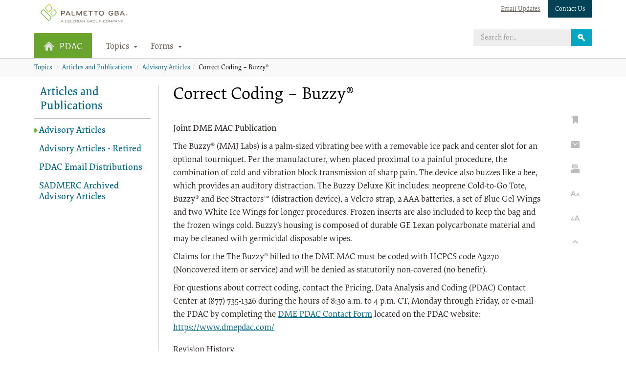

--- FILE ---
content_type: text/html; charset=UTF-8
request_url: https://dmepdac.com/palmetto/PDACv2.nsf/DIDC/1OJBBEBVS9~Articles%20and%20Publications~Advisory%20Articles
body_size: 44182
content:
<!doctype html>
<html lang="en">
<meta http-equiv='X-UA-Compatible' content='IE=9; IE=8; IE=7; IE=EDGE' />
<meta charset='utf-8'>
<html>
<head>
<title>PDAC - Correct Coding – Buzzy®</title><style>html{visibility: visible;opacity:.01;}</style><link href="/palmetto/resourcesp.nsf/all/css/palmetto_fonts.css" rel="stylesheet"><link rel='shortcut icon' href="/palmetto/PDACv2.nsf/favicon.ico"><meta http-equiv='X-UA-Compatible' content='IE=9; IE=8; IE=7; IE=EDGE' />
<meta charset='utf-8'>
<meta name='MetaDesc' content=''>
<meta name='Keywords' content=''>
<meta http-equiv='X-UA-Compatible' content='IE=edge'> 
<meta name='description' content=''>
<meta name='date' content='11/30/2015'>
<meta name='viewport' content='width=device-width, initial-scale=1'>
<meta name='altcontent' content="  Joint DME MAC Publication  The Buzzy&reg; (MMJ Labs) is a palm-sized vibrating bee with a removable ice pack and center slot for an optional tourniquet. Per the manufacturer,when placed proximal to a painful procedure,the combination of cold and vibration block transmission of sharp pain. The device also buzzes like a bee,which provides an auditory distraction. The Buzzy Deluxe Kit includes:neoprene Cold-to-Go Tote,Buzzy&reg; and Bee Stractors&trade; (distraction device) ,a Velcro strap,2 AAA batteries,a set of Blue Gel Wings and two White Ice Wings for longer procedures. Frozen inserts are also included to keep the bag and the frozen wings cold. Buzzy&rsquo;s housing is composed of durable GE Lexan polycarbonate material and may be cleaned with germicidal disposable wipes.  Claims for the The Buzzy&reg; billed to the DME MAC must be coded with HCPCS code A9270(Noncovered item or service)and will be denied as statutorily non-covered(no benefit). ">
<meta name='altcat' content='Articles and Publications~Advisory Articles'>
<meta name='addsearch-custom-field' data-type='text' content='lob=PDACV2'>
<meta name='addsearch-custom-field' data-type='date' content='update_date=2015-11-30'>
<meta name='addsearch-custom-field' data-type='text' content='docType=Article'>
<meta name='addsearch-custom-field' data-type='text' content='cat1=Articles and Publications'>
<meta name='addsearch-custom-field' data-type='text' content='cat2=Advisory Articles'>
<meta name='addsearch-custom-field' data-type='text' content='DID=1OJBBEBVS9'>
<meta name='addsearch-custom-field' data-type='text' content='keywords='>
<meta name='addsearch-custom-field' data-type='text' content='metadesc=  Joint DME MAC Publication  The Buzzy&reg; (MMJ Labs) is a palm-sized vibrating bee with a removable ice pack and center slot for an optional tourniquet. Per the manufacturer,when placed proximal to a painful procedure,the combination of cold and vibration block transmission of sharp pain. The device also buzzes like a bee,which provides an auditory distraction. The Buzzy Deluxe Kit includes:neoprene Cold-to-Go Tote,Buzzy&reg; and Bee Stractors&trade; (distraction device) ,a Velcro strap,2 AAA batteries,a set of Blue Gel Wings and two White Ice Wings for longer procedures. Frozen inserts are also included to keep the bag and the frozen wings cold. Buzzy&rsquo;s housing is composed of durable GE Lexan polycarbonate material and may be cleaned with germicidal disposable wipes.  Claims for the The Buzzy&reg; billed to the DME MAC must be coded with HCPCS code A9270(Noncovered item or service)and will be denied as statutorily non-covered(no benefit). '><meta http-equiv='Cache-Control' content='no-store, no-cache, must-revalidate'>
<meta http-equiv='Pragma' content='no-cache'>
<meta http-equiv='Expires' content='0'>
<script language="JavaScript" type="text/javascript">
<!-- 
document._domino_target = "_self";
function _doClick(v, o, t) {
  var returnValue = false;
  var url="/palmetto/PDACv2.nsf/DIDC/1OJBBEBVS9~Articles%20and%20Publications~Advisory%20Articles?OpenDocument&Click=" + v;
  if (o.href != null) {
    o.href = url;
    returnValue = true;
  } else {
    if (t == null)
      t = document._domino_target;
    window.open(url, t);
  }
  return returnValue;
}
// -->
</script>
</head>
<body text="#000000" bgcolor="#FFFFFF" currentTopic = 'Articles and Publications' subTopic='Advisory Articles'>

<form onsubmit="return false;return true;" action=""><!--SharedTop (meta tags, javascript libraries title- -->
<input type="hidden" name="CSRFToken" value="5323872739835591668574cLSKJjZDE1ZD"></form>

<!-- Global site tag (gtag.js) - Google Analytics -->
<script>eventData = {}</script>
<script async src='https://www.googletagmanager.com/gtag/js?id=G-664CLXRRB1'></script><script>
  window.dataLayer = window.dataLayer || [];
  function gtag(){dataLayer.push(arguments);}
  gtag('js', new Date());
  gtag('set', {'cookie_flags': 'SameSite=None;Secure;'});gtag('config', 'G-664CLXRRB1', {
			 'anonymize_ip': true
		       });</script>
<script src="/palmetto/sharedData.nsf/modernizr.js?open&v=34004"></script>
<!-- RNotes -->
<script src="/palmetto/sharedData.nsf/jquery-min.js"></script> 
<script src="/palmetto/sharedData.nsf/datatables.min.js?open&v=34004"></script>
<link rel="apple-touch-icon-precomposed" sizes="57x57" href="/palmetto/PDACv2.nsf/apple-touch-icon-57x57.png" />
<link rel="apple-touch-icon-precomposed" sizes="114x114" href="/palmetto/PDACv2.nsf/apple-touch-icon-114x114.png" />
<link rel="apple-touch-icon-precomposed" sizes="72x72" href="/palmetto/PDACv2.nsf/apple-touch-icon-72x72.png" />
<link rel="apple-touch-icon-precomposed" sizes="144x144" href="/palmetto/PDACv2.nsf/apple-touch-icon-144x144.png" />
<link rel="apple-touch-icon-precomposed" sizes="60x60" href="/palmetto/PDACv2.nsf/apple-touch-icon-60x60.png" />
<link rel="apple-touch-icon-precomposed" sizes="120x120" href="/palmetto/PDACv2.nsf/apple-touch-icon-120x120.png" />
<link rel="apple-touch-icon-precomposed" sizes="76x76" href="/palmetto/PDACv2.nsf/apple-touch-icon-76x76.png" />
<link rel="apple-touch-icon-precomposed" sizes="152x152" href="/palmetto/PDACv2.nsf/apple-touch-icon-152x152.png" />
<meta name="viewport" content="width=device-width,initial-scale=1">
<link rel="icon" type="image/png" href="/palmetto/PDACv2.nsf/favicon-196x196.png" sizes="196x196" />
<link rel="icon" type="image/png" href="/palmetto/PDACv2.nsf/favicon-96x96.png" sizes="96x96" />
<link rel="icon" type="image/png" href="/palmetto/PDACv2.nsf/favicon-32x32.png" sizes="32x32" />
<link rel="icon" type="image/png" href="/palmetto/PDACv2.nsf/favicon-16x16.png" sizes="16x16" />
<link rel="icon" type="image/png" href="/palmetto/PDACv2.nsf/favicon-128.png" sizes="128x128" />
<meta name="application-name" content="&nbsp;"/>
<meta name="msapplication-TileColor" content="#FFFFFF" />
<meta name="msapplication-TileImage" content="/palmetto/PDACv2.nsf/mstile-144x144.png" />
<meta name="msapplication-square70x70logo" content="/palmetto/PDACv2.nsf/mstile-70x70.png" />
<meta name="msapplication-square150x150logo" content="/palmetto/PDACv2.nsf/mstile-150x150.png" />
<meta name="msapplication-wide310x150logo" content="/palmetto/PDACv2.nsf/mstile-310x150.png" />
<meta name="msapplication-square310x310logo" content="/palmetto/PDACv2.nsf/mstile-310x310.png" />
<link href="/palmetto/PDACv2.nsf/css/bootstrap.min.css?open&v=34004" rel="stylesheet">
<link href="/palmetto/PDACv2.nsf/css/bootstrap-theme.css?open&v=34004" rel="stylesheet">
<link href="/palmetto/PDACv2.nsf/css/openSans.css?open&v=34004" rel="stylesheet">
<link href="/palmetto/PDACv2.nsf/palmetto_bs3_v20210226.css?open&34004" rel="stylesheet">
<script src="/palmetto/sharedData.nsf/luxonP.min.js"></script>
<!-- QTrics if applicable -->
</head>
<body class="pgba_theme_cyan">
<!-- <div id="iewarning" style="display:none; padding: 1em;background: #FFCCC5;border-bottom: 3px solid #C00;text-align:center">
Your web browser is not supported by this website. Please contact your system administrator to have them install
<a href="https://www.google.com/chrome/" target="new">Google Chrome</a> or <a href="https://www.microsoft.com/en-us/edge" target="new">Microsoft Edge</a>.
</div> -->
<script>
/* var ua = window.navigator.userAgent;
var msie = ua.indexOf('MSIE '); //IE1-10
var trident = ua.indexOf('Trident/'); //IE11
if (msie > 0 || trident > 0) {
document.getElementById("iewarning").style.display = 'block'
}; */
</script>
<a href="#breadcrumbs" class="skiplink">Skip to Main Content</a>
<!--AMA -->
<div class="bodyflex">
<div class="content-top">
<!--Header -->
<style>.wcme{margin-left:10px;margin-bottom:9px;cursor:pointer};.wcmc{margin-left:4px;cursor:pointer};
.homeIcon{display:inline !important;width:22px;margin-right:10px}</style>
<nav id="header" style="" class="navbar navbar-default noselect" role="navigation">
	<div class="superlinks">
		<div class="container">
			<div class="row">	
				<div class="col-sm-12">	
				<ul>
					<li><a href="/palmetto/PDAC.nsf/M/Registration" alt="Listserv Signup">Email Updates</a> </li>
<li class="green"><a href="/palmetto/PDACv2.nsf/DID/B7DM2L51">Contact Us</a> </li> <!-- lookups1 -->
					<li class="palmettologo">
							<a href="https://www.palmettogba.com" alt="Palmetto GBA"><img alt="Palmetto GBA" src="/palmetto/pdacv2.nsf/imgs/palmettogba.svg" style="width:200px"></a> <!-- lookups2 -->
						</li>										
				</ul>
				</div>
			</div>
		</div>
	</div>
	<div class="container nopadding" style="">
		<div class="navbar-header">
			<button type="button" class="navbar-toggle collapsed" data-toggle="collapse" data-target="#navbar-collapse" aria-expanded="false"> 
				<span class="sr-only">Toggle navigation</span> 
				<span class="icon-bar"></span> 
				<span class="icon-bar"></span> 
				<span class="icon-bar"></span> 
			</button>
			<a id="dlob" class="navbar-brand" href="/palmetto/PDACv2.nsf"><img style='display:inline !important;width:22px;margin-right:10px;margin-top:-3px' class='homeIcon' alt='homeIcon' src='/palmetto/PDACv2.nsf/homeIcon.png'>PDAC</a> 
		</div>
		<!-- collapseable mobile section -->
		<div  class="collapse navbar-collapse" id="navbar-collapse">
		<!-- Search -->	
			<div class="searchcontainer navbar-form navbar-right">
				<div class="input-group">
					<label for="searchinput" class="sr-only">Search</label>
					<input type="text" id="searchinput" autocomplete="off" class="form-control" placeholder="Search for...">
					<span class="input-group-btn">
					<button id="searchclick" class="btn" type="button"><img src="/palmetto/PDACv2.nsf/imgs/search.svg" alt= "Search"></button>
					</span>
<ul id="quicksearchresults"></ul>
 </div>
				<!-- /input-group --> 
			</div>
			<ul class="nav navbar-nav">
				
		<!-- Topics-->
		<li id="topicsdropdown" class="dropdown"> <a href="/palmetto/PDACv2.nsf/M/Topics" role="button" aria-haspopup="true" aria-expanded="false">Topics <span class="caret"></span></a>
					<div class="dropdown-menu dropdown-mega">
						<div class="container">
							<div class="col-sm-12 dropdown-container">
								<!-- the bars at the top (topictopbar) of the topics menu are dependant on whether you need them or not, not every site will need them -->
								<!-- standard columns is 4 -->
								<div class='flexcontainer'><div class="columns4"> <!-- looksup7 -->
									<ul class="subtopics list-unstyled">
										<li><a  title='Articles and Publications' href='/palmetto/PDACv2.nsf/DID/B5UJTJ66'>Articles and Publications</a></li> <li><a  title='Code Verification' href='/palmetto/PDACv2.nsf/DID/B5UJTD63'>Code Verification</a></li> <li><a  title='DME Coding System (DMECS) Information' href='/palmetto/PDACv2.nsf/DID/B5UJSK54'>DME Coding System (DMECS) Information</a></li> <li><a  title='NDC/HCPCS Crosswalk' href='/palmetto/PDACv2.nsf/DID/B723CU33'>NDC/HCPCS Crosswalk</a></li> <li><a  title='Oral Anti-Cancer Drug (OACD) Fees' href='/palmetto/PDACv2.nsf/DID/B723DS06'>Oral Anti-Cancer Drug (OACD) Fees</a></li> <li><a  title='Related Websites' href='/palmetto/PDACv2.nsf/DID/B723FA82'>Related Websites</a></li> <li><a  title='Reports' href='/palmetto/PDACv2.nsf/DID/B723EC52'>Reports</a></li> <li><a title='Search DMECS for Codes and Fees' target='_new' href='https://www4.palmettogba.com/pdac_dmecs/'>Search DMECS for Codes and Fees</a> </li>
									</ul>
								</div></div>
							</div>
						</div>
					</div>
				</li>	
<!-- Tools -->
<!-- Forms -->
				<li id="formsdropdown" class="dropdown">
				<a href="/palmetto/pdacv2.nsf/Forms" role="button" aria-haspopup="true" aria-expanded="false">Forms <span class="caret"></span></a>
				<div class="dropdown-menu dropdown-mega">
					<div class="container">
						<div class="col-sm-12 dropdown-container">
							<div class="columns4  formslisttarget">
								
							</div>
						</div>
					</div>
				</div>
				</li>		
				<!-- Events -->
		</ul>
		</div>
		<!-- /.navbar-collapse --> 
	</div>
	<!-- /.container-fluid --> 
	
</nav>
<script>
var pLead = "test";
if (pLead !==""){
$('a[title="test"]').hide()
}
var pLead2 = "";
if (pLead2 !==""){
$('a[title=""]').hide()
}
</script>
<!--MegaAlert -->
<div class='megaalert' role='' style='display:none'>
	<div class="container">
			<div class="row">
				<div class="col-sm-12">
					<p></p>
				</div>
			</div>
	</div>
</div>
<!-- critalert2 -->
<div id="crit2Show"></div>
<div id="crit2Info" style="visibility:hidden;height:1px"></div>
<script>
if($("#crit2Info").html().length > 10){
var dataArray2 = $("#crit2Info").text().split("||")
var dataArray = dataArray2.reverse();
sbuilder="";
console.log("PDAC");
for (i = 0; i < dataArray.length; i++) {
localArray = dataArray[i].split("~");
var dBefore = Date.parse(localArray[6].replace(/-/g,"/"));
var dAfter = Date.parse(localArray[7].replace(/-/g,"/"));
var dNow = Date.now()
if (dNow > dBefore){
if (dNow < dAfter){
if (localArray[3]=="none"){
sbuilder = "<div id='crit2New' class='megaalert " + localArray[5] + "'>"
} else {
 sbuilder = "<a id='crit2New' class='megaalert " + localArray[5] + "'  href='" + localArray[3] + "' target='" + localArray[4] + "'>"}
 sbuilder = sbuilder + "<div class='container'><div class='row'><div class='col-sm-12'>"
 sbuilder = sbuilder + "<p>" + localArray[2] + "</p></div></div></div>"
if (localArray[3]=="none"){sbuilder = sbuilder + "</div>"}else{sbuilder=sbuilder + "</a>"}
}}}
$("#crit2Show").html(sbuilder)
$("#crit2New").css("border-bottom","0px solid red")
}
</script>
<style>.red{background:#CC0000 !important} .green{background:#518220 !important} .yellow{background:#f4bb00 !important} .blue{background:#387b85 !important} </style><!--Breadcrumbs -->
<div id="breadcrumbs" class="noselect">
	<ol class="breadcrumb container">
		<li><a href="/palmetto/PDACv2.nsf/M/Topics">Topics</a></li>
		<li><a href='/palmetto/PDACv2.nsf/T/Articles and Publications'>Articles and Publications</a></li> <li><a href='/palmetto/PDACv2.nsf/T/Articles and Publications~Advisory Articles'>Advisory Articles</a></li><li>Correct Coding – Buzzy®</li>
	</ol>
</div>
<script></script>
<link href="/palmetto/resourcesp.nsf/all/css/articleListPalmetto.css"  rel="stylesheet" >
<script src="/palmetto/resourcesp.nsf/all/js/articleListPalmetto.js"></script>
<div id="hCat"  style="display:none">Articles and Publications~Advisory Articles</div>
<link href="/palmetto/PDACv2.nsf/css/cbic.css" rel="stylesheet">
<div class="main container" style="opacity:0.1">
	<div class="row">
		<div class="col-sm-11 col-xs-12">
			<div class="row">
				<div class="col-lg-2 col-md-3 visible-lg visible-md visible-sm visible-xs subtopiccontainer">
					<ul  class="subtopiclist list-group">
						<li class="list-group-item parenttopic active">
							<a href='/palmetto/PDACv2.nsf/T/Articles and Publications'>Articles and Publications</a>
						</li>
						<li class='list-group-item'><a><a title='Advisory Articles' target='_self' href='/palmetto/PDACv2.nsf/DID/B7CL2557'>Advisory Articles</a></a></li>
<li class='list-group-item'><a><a title='Advisory Articles - Retired' target='_self' href='/palmetto/PDACv2.nsf/DID/4JQNJWOUBO'>Advisory Articles - Retired</a></a></li>
<li class='list-group-item'><a><a title='PDAC Email Distributions' target='_self' href='/palmetto/PDACv2.nsf/DID/B7FQ5271'>PDAC Email Distributions</a></a></li>
<li class='list-group-item'><a><a title='SADMERC Archived Advisory Articles' target='_self' href='/palmetto/PDACv2.nsf/DID/B7FQ4S62'>SADMERC Archived Advisory Articles</a></a></li>  
</ul>
<!-- computed sub ads -->

				</div>	<!-- cubtopic container -->
				<div id="" class="col-lg-10 col-md-9 col-sm-12 col-xs-12 article">
					<h1 style="margin-top:0px" class="localTitle">Correct Coding – Buzzy®
					</h1>
<!-- superIntro sub -->

					<div class='introText'><br><p><strong>Joint DME MAC Publication</strong></p>

<p>The Buzzy&reg; (MMJ Labs) is a palm-sized vibrating bee with a removable ice pack and center slot for an optional tourniquet. Per the manufacturer, when placed proximal to a painful procedure, the combination of cold and vibration block transmission of sharp pain. The device also buzzes like a bee, which provides an auditory distraction. The Buzzy Deluxe Kit includes: neoprene Cold-to-Go Tote, Buzzy&reg; and Bee Stractors&trade; (distraction device), a Velcro strap, 2 AAA batteries, a set of Blue Gel Wings and two White Ice Wings for longer procedures. Frozen inserts are also included to keep the bag and the frozen wings cold. Buzzy&rsquo;s housing is composed of durable GE Lexan polycarbonate material and may be cleaned with germicidal disposable wipes.</p>

<p>Claims for the The Buzzy&reg; billed to the DME MAC must be coded with HCPCS code A9270 (Noncovered item or service) and will be denied as statutorily non-covered (no benefit).</p>

<p>For questions about correct coding, contact the Pricing, Data Analysis and Coding (PDAC) Contact Center at (877) 735-1326 during the hours of 8:30 a.m. to 4 p.m. CT, Monday through Friday, or e-mail the PDAC by completing the <a href="http://www.dmepdac.com/palmetto/pdacv2.nsf/M/Contact%20Us">DME PDAC Contact Form</a> located on the PDAC website:<a href="https://www.dmepdac.com/"> https://www.dmepdac.com/</a></p>

<table border="1" style="width:750px;">
	<caption>
	<p style="text-align: left;">Revision History</p>
	</caption>
	<thead>
		<tr>
			<th scope="col">Date</th>
			<th scope="col">Update</th>
		</tr>
	</thead>
	<tbody>
		<tr>
			<td>11/30/2015</td>
			<td>Published on PDAC website</td>
		</tr>
	</tbody>
</table>

</div><br>
<!-- Auto Launch (autourl) subform -->

<!-- Article Update sf if needed -->

<!-- enable SavedAttachments in Control -->
<!-- Widget 1-->

					
						
					
		<hr class='introTitle'>
		<div class="date" style="">Last Updated:<strong> 11/30/2015</strong></div>				
				</div> <!--article -->
			</div> <!-- row -->
	</div><!-- 11/12 -->
<div class="col-sm-1 sidebarcontent">
			<button class="bookmark"><img src="/palmetto/PDACv2.nsf/imgs/bookmark.png" alt="bookmark this page"></button>
			<button class="email"><img src="/palmetto/PDACv2.nsf/imgs/email.png" alt="email this page"></button>
			<button class="print"><img src="/palmetto/PDACv2.nsf/imgs/print.png" alt="print this page"></button>
			<button class="fontminus"><img src="/palmetto/PDACv2.nsf/imgs/fontminus.png" alt="decrease font size"></button>
			<button class="fontplus"><img src="/palmetto/PDACv2.nsf/imgs/fontplus.png" alt="increase font size"></button>
			<button class="backto"><img style="width:20px" src="/palmetto/PDACv2.nsf/bttop.png" alt="back to top"></button>
		</div>
<script>
$(".backto").click(function()
                   {
      document.body.scrollTop = 0; // For Safari
  document.documentElement.scrollTop = 0; // For Chrome, Firefox, IE and Opera
})
</script>
</div> <!-- row -->
</div> <!--main container -->
</div> <!-- everything except footer -->
</div> <!-- content-top? -->
<footer class="noselect">
<!-- Avaya -->
<script src="/palmetto/sharedData.nsf/avaya/js/avaya_v2.js?open&v=0120" data-avayamode="prod" data-avayaconfigjson="pdac_website"></script>
<link href="/palmetto/sharedData.nsf/avaya/css/avayachat.css" rel="stylesheet" type="text/css">
	<div class="container">
		<div id="popss" class="col-sm-6 col-md-4 text-left">
		<!-- left-col-header -->	<h2><strong>Contact PDAC</strong></h2>
		<!-- left-col-content -->	<p>Contact Center: <span class="text-nowrap">877-735-1326</span></p><p><a onclick="window.open('https://www.dmepdac.com/palmetto/PDACv2.nsf/Ad/Contact%20Us');return false" href="#" title="PDAC">Email PDAC</a></p><br>
		</div>
		<div id="popss" class="col-sm-6 col-md-4 text-left">
		<!-- mid-col-header -->	<h2><strong>Other Palmetto GBA Sites</strong></h2>
		<!-- mid-col-content -->	<p><a href="https://www.palmettogba.com">Palmetto GBA Home</a></p>
<p><a href="https://csscoperations.com/">CSSC Operations</a></p>
<p><a href="https://www.dexzcodes.com">DEX</a></p>
<p><a target="new" href="https://www.dmecompetitivebid.com">DMEPOS Competitive Bidding Program</a></p>
<p><a href="https://palmettogba.com/palmetto/jja.nsf">Jurisdiction J Part A MAC</a></p>
<p><a href="https://palmettogba.com/palmetto/jjb.nsf">Jurisdiction J Part B MAC</a></p>
<p><a href="https://palmettogba.com/palmetto/jmhhh.nsf">Jurisdiction M Home Health and Hospice MAC</a></p>
<p><a href="https://palmettogba.com/palmetto/jma.nsf">Jurisdiction M Part A MAC</a></p>
<p><a href="https://palmettogba.com/palmetto/jmb.nsf">Jurisdiction M Part B MAC</a></p>
<p><a href="https://palmettogba.com/palmetto/moldxv2.nsf">MolDX</a></p>
<p><a href="/palmetto/npewest.nsf">National Provider Enrollment (NPE) West</a></p>
<p><a href="https://www.dmepdac.com/">Pricing, Data Analysis and Coding (PDAC)</a></p>
<p><a href="https://palmettogba.com/palmetto/prior.nsf">Prior Authorization</a></p>
<p><a href="https://palmettogba.com/palmetto/rrb.nsf">RRB Specialty MAC Beneficiaries</a></p>
<p><a href="https://palmettogba.com/palmetto/rr.nsf">RRB Specialty MAC Providers</a></p>
<p><a href="https://tpadministrator.com/">Third Party Administrator</a></p>
		</div>		
		<!-- Footer Right  -->
		<div class="col-sm-12 col-md-4 textleft">
			<p><a href="https://www.cms.gov/" target="_new"><img src="/palmetto/PDACv2.nsf/imgs/cms.svg" alt="cms" style="width:100%; margin-top:1em; max-width:10em;"></a></p>
			<br>
			<!-- Palmetto --> <h2>© 2026 Palmetto GBA, LLC.</h2>
			<h2></h2>
			<p> <a href="http://www.adobe.com/products/acrobat/readstep2.html?open" target="_new">Get Adobe Reader</a> </p>
			<p> <a href="/palmetto/providers.nsf/XLSViewer.exe" target="_new">Get ByteScout Excel Viewer</a> </p>
			<p> <a href="/palmetto/pdacv2.nsf/Ad/Privacy%20Policy">Privacy Policy</a> </p>
			<p> <a href="/palmetto/pdacv2.nsf/M/Topics">Site Map</a></p>
			<p> <a href="/palmetto/pdacv2.nsf/Ad/Site Help">Site Help</a></p>
			<p> <a href="/palmetto/pdacv2.nsf/Ad/Legal Disclaimer">Legal Disclaimer</a></p><br>
			<p style="opacity:0.1"><!-- version s-->
3.40.04
</p>
		</div>
	</div>
<div class="chatbeaconwrapper">	
			<style>.chatbeaconwrapper{position: fixed; bottom:-17px; right:0px;display:flex; flex-direction: row-reverse;}</style>
		
		
</div>
<!-- jQuery (necessary for Bootstrap's JavaScript plugins) --> 
<!-- Include all compiled plugins (below), or include individual files as needed --> 
<!-- <script src="/palmetto/resourcesp.nsf/all/js/palmetto_bs3.js"></script> -->
<script src="/palmetto/sharedData.nsf/luxonP.min.js"></script>
<script src="/palmetto/sharedData.nsf/palmetto_bs3.js"></script>
<script src="/palmetto/PDACv2.nsf/508video.js?open&v=34004"></script>
<link rel="stylesheet" href="/palmetto/PDACv2.nsf/508video.css?open&v=34004" type="text/css">
<!-- <script src="https://www.google.com/jsapi"></script> -->
<script>
// $(".main").animate({opacity:1},100);
var globalSearchRecord = "";
var globalSearchType = "";
var legacyGlobalSearchType = ""; // legacy LegacyUseDominoSearch - Yes|D  Blank,No|C
var searchterm = "";
var localVLOB = "PDACv2";
var localVPATH = "palmetto/PDACv2.nsf";
var internalOverride = false;
var localVFORM = false;
// determine correct search term
checkSearch = () => {
    let final = ""
    if ($("#searchinput").val() !== "") { final = $("#searchinput").val() } else { final = $("#searchAgain").val() }
    return final
}
// function to perform actual search Addsearch/Domino
cSearchAdd = (searchterm) => {
    if (searchterm !==""){
if (searchterm==undefined) return false
searchterm = searchterm.replace(/\"/g, "")
        $("#searchAgain").attr("placeholder",searchterm)
       window.location.href = "/" + localVPATH + "/M/SearchSiteAdd?Open&term=" + searchterm
     }
}
// function to perform legacy search (Constellio/Domino)
cSearch = () => {
    searchterm = $("#searchinput").val();
    if (searchterm!==""){
        if (globalSearchRecord=="Yes"){
        $.get("https://www.palmettogba.com/palmetto/articlepop.nsf/searchrec?OpenAgent&T=" + searchterm + "&L=" + localVLOB, function(data){})
        }
        window.location.href = "/" + localVPATH + "/M/SearchSite?Open&lob=" + localVLOB + "&term=" + searchterm
    }
}
// click buttons
$("#searchclick, #searchAgainBTN").click(function(event){
    event.preventDefault()
if (!localVFORM) {
if (!internalOverride) {
$.ajax({
    url: '/palmetto/sharedData.nsf/globalSearch',
    type: 'GET',
    success: function (data) {
        runSearch(data)
    },
    failure: function (data) {
        console.log("failure")
    }
     })
} else {
    // run regular addsearch
     runSearch("AddSearch")
} 
} else {runSearch("AddSearch")}
})
// gateway for master search
runSearch = (data) => {
    data = data.trim()
    if (data == "AddSearch" || data == "Domino") {
	 let final = checkSearch()
        cSearchAdd(final)
    }
    if (data == "Constellio" || data == "Legacy") {
        cSearch()      
    }
}
// if enter button is pressed then perform search--
document.onkeydown = function (e) {
  e = e || window.event;
  switch (e.which || e.keyCode) {
        case 13 : $("#searchclick").click()
            break;
  }
} 
// safeguard for any unlinked images
// $(".chatwrapper img").error(function(){$(this).remove()});
$(".chatwrapper img").on("error",
 function(){$(this).remove()}
)
// support replace function 
String.prototype.replaceAll = function(strReplace, strWith) {
    var esc = strReplace.replace(/[-\/\\^$*+?.()|[\]{}]/g, '\\$&');
    var reg = new RegExp(esc, 'ig');
    return this.replace(reg, strWith);
};
// safeguard old links
$('.article a').each(function(){ 
            	var oldURL= decodeURI($(this).attr("href"));
	if (oldURL.indexOf("roviders.nsf") > 1) {}
	var lobMapping = "";
	var newURL = oldURL.replaceAll("/palmetto/providers.nsf/docsr/" + lobMapping, "/palmetto/PDACv2.nsf/docsr/PDAC")
	 newURL = newURL.replaceAll("/palmetto/providers.nsf/docscat/" + lobMapping, "/palmetto/PDACv2.nsf/docscat/PDAC");
	 newURL = newURL.replaceAll("Browse by Topic~","");
	 newURL = newURL.replaceAll("Browse By Topic","");
	 newURL = newURL.replaceAll("/providers.nsf/cudocs/" + lobMapping,"/palmetto/PDACv2.nsf/Ad/PDAC Contact Us");
 	 $(this).attr("href", newURL); 
        });
// fix (**a**) if applicable
$('#breadcrumbs a').each(function(){
	var temptext = $(this).html();
	temptext = temptext.replace("(**a**)","&")
	$(this).html(temptext)
});
// remove <font> tag
$("font").attr("size","")
// forms populate in header (forms have to be enabled in DC)
var lines,fulllist
$(document).ready(function(e) {
	//some script to determine the correct form DB JSON to pull
              var a = "/palmetto/Mforms.nsf/tree/formdb_pdac.json?opendocument"
       
              //go get the DB
              $.ajax({url: a}).done(function(data){
                     
                     //parse and sort the data
                     data = JSON.parse(data) 
                     data.categories = data.categories.sort(function (a, b) {
                           if(a.name>b.name) return 1
                           else return -1                    
                  });
                     data.forms = data.forms.sort(function (a, b) {
                           if(a.name>b.name) return 1
                           else return -1                    
                  });
       
                     var el = $(".formslisttarget")
                     el.html("<div class='finderBlurb'>Not sure which form you need? <a href='/palmetto/PDACv2.nsf/M/Forms#FormTree'>Use our Form Finder Tool</a></div>");
if(data.categories.length < 4){ el.addClass('flexcontainer').removeClass('columns4')};
                     for(var i=0;i<data.categories.length;i++){
                           var text = ""
                           thisCategory = data.categories[i]
                           text+="<ul class='list-unstyled column-nobreak'>"
                           text+="<li><p class='fauxlink'>"+thisCategory.name+"</p>"
                           var count = 0
                           for(var j=0;j<data.forms.length;j++){
                                  thisForm = data.forms[j]
                                  if(thisForm.category == thisCategory.name){
                                         count++
                                         text+= "<li><a href='"+thisForm.url+"' target='new'>"+thisForm.name+"</a>"
                                         text+="</li>"
                                  }
                           }
                           text+="</ul>"
                           if(count>0) el.append(text)
                     }
              })                                              
       })
		
//localstorage
$(document).ready(function(){
if (!localStorage.getItem(0)){
	$("#amamodal").modal({backdrop: "static"})
	} else { 
	$("#amamodal").modal("hide")
	//check if past expiration date
var values = localStorage.getItem(0).split(";");
if (values[1] < new Date()) {
    localStorage.removeItem(0);
    $("#amamodal").modal({backdrop: "static"})
} 
 }
// support JS for ama acceptance
	$("#amaaccept").click(function(){
		//add data we are interested in tracking to an array
		var values = new Array();
		var oneday = new Date();
		oneday.setHours(oneday.getHours() + 24); //one day from now
		values.push("amapopup");
		values.push(oneday);
		try {
   		 localStorage.setItem(0, values.join(";"));
		} 
		catch (e) { }
		$("#amamodal").modal("hide")
	});
 
});
// auto launch hidden from intro
var relatedlinklaunch = "";
var relatedlinkurl = "";
if(relatedlinklaunch=="Yes"){
	if (relatedlinkurl !==""){
	console.log("before:" + relatedlinkurl)
	relatedlinkurl = relatedlinkurl.replace("https://www.palmettogba.com/palmetto/providers.nsf/docsr/Providers~JJ%20Part%20A","/jja.nsf/docsr/JJ A")
	console.log("after:" + relatedlinkurl)
	window.location.href=relatedlinkurl
	}
}
// shared autourl code (for auto launch of urls)-----
var tempa = "";
var tempb = "";
if (tempa.length >3) {
 $("#automsg").show();
 if(tempb=="Yes")
   {
      window.open(tempa)
  } else { 
	window.location.href=tempa
 }
}
// update feedback urls if needed
// JJA
$('a[href*="SendTo=49"]').attr("href","../M/Contact Us")
// JJB
$('a[href*="SendTo=50"]').attr("href","../M/Contact Us")
// JMA
$('a[href*="SendTo=01"]').attr("href","../M/Contact Us")
// JMB
$('a[href*="SendTo=13"]').attr("href","../M/Contact Us")
// HHH
$('a[href*="SendTo=08"]').attr("href","../M/Contact Us")
// Railroad
$('a[href*="SendTo=20"]').attr("href","../M/Contact Us")
function feedback(url){
window.open(url)
}
</script>
<!-- reorganize advanced topic if flexAAA and moveflex are in use -->
<script>
$("#toolsdropdown .dropdown-menu .dropdown-container").each(function(){
           //Get the buttons first.
           var buttons = []
           $(this).find("a.btn").each(function(){
                var href = $(this).attr("href")
                var text = $(this).html()
                var target = $(this).attr("target")        
                buttons.push({
                     href : href,
                     text : text,
                     target : target
                })
                $(this).remove()
           })
           //Then get the regular links
           var links = []
           var groups = []       
           $(this).find("a").each(function(){
                var href = $(this).attr("href")
                var text = $(this).html()
                var target = $(this).attr("target")
                var group = $(this).attr("role")
	var name = $(this).attr("name")
                if(group!==undefined) groups.push(group)
                links.push({
                     href : href,
                     text : text,
                     target : target,
	    name: name,
                     group : group
                })
                $(this).remove()
           })
           //Sort your groups and links
           groups = groups.filter(function(item, i, ar){ return ar.indexOf(item) === i; }).sort()      
           links.sort(function(a,b){  
                if(a.text < b.text) return -1
                else return 1         
           })
           //Clear the div
           $(this).html("")
           //Format buttons if any exist
           if(buttons.length > 0){
                var text = '<div class="flexcontainernowrap">'
                     buttons.forEach(function(el){
                           text+= '<a class="btn btn-primary btn-lg" role="" href="'+el.href+'" target="'+el.target+'">'+el.text+'</a>'                  
                     })
                     text+='</div>'
                $(this).append(text)
           }
           //Format links if any exist.
           if(links.length > 0){
                var text = '<div class="columns4"><ul class="subtopics list-unstyled column-nobreak" topic="null"></ul>'
                     groups.forEach(function(el){
                           text += '<ul class="subtopics list-unstyled column-nobreak" topic="'+el+'">'
                           text += '<li><p class="fauxlink">'+el+'</p></li></ul>'
                     })              
                     text+= '</div>'
                $(this).append(text)            
                links.forEach(function(el){
	 var ltitle = el.name;
	if (ltitle=="") {ltitle=el.text}
                     var text= '<li><a title="' +ltitle+ '" href="'+el.href+'" target="'+el.target+'">'+el.text+'</a></li>'
                     if(el.group) $('#toolsdropdown .dropdown-container ul[topic="'+el.group+'"]').append(text)
                     else $('#toolsdropdown .dropdown-container ul[topic="null"]').append(text)
                })
                if($(this).find('ul[topic="null"] li').length == 0){$(this).find('ul[topic="null"]').remove()}
           }
     })
</script>
<!-- global via A45 --><script>
$('span').removeAttr('style');
$("a").each(function(){
if ($(this).attr("href") !== undefined) {
 if ( $(this).attr("href").indexOf("PDAC.nsf") > 3)
{
  var newUrl = $(this).attr('href').replace('PDAC.nsf', 'PDACv2.nsf');
  $(this).attr('href', newUrl)
}
}
});




$('div.article table').css('width', '');
</script>
<!-- sitesID Analytics if applicable -->

<!-- pcid migration for v3 -->
<script>$(document).ready(function(){
        $('a[href^="https://www.palmettogba.com/internet/PCIDN.nsf/R?OpenAgent"]').each(function(){ 
            var oldUrl = $(this).attr("href"); // Get current url
            var newUrl = oldUrl.replace("&url=yes", "&url=yes&v3=yes"); // Create new url
            $(this).attr("href", newUrl); // Set herf value
        });
    });</script>
<!-- QS if enabled -->
<script>
var timeoutID = null;
var q="";
$.get("/palmetto/PDACv2.nsf/QS?OpenView",function(res){
var qs= JSON.parse(res); 
q=qs
}).done(function(){
    function findMember(str) {
str = str.toLowerCase()
    var data_filter = q.filter( element => element.T.includes(str))
    function performDisp(item){
     builder = "/" + "palmetto/PDACv2.nsf" + "/DID/" + item.D
if(item.C.toLowerCase() !== item.T.toLowerCase()){ 
var fW = item.C.split(" ")
     $("#quicksearchresults").append("<li><div class='mItem m" + fW[0] + "'>" + item.C + "</div><a href='" + builder + "' alt='-' title='" + item.T + "'>" + item.T + "</a></li>")} else
{ $("#quicksearchresults").append("<li><div class='mItem mTopic'>" + "Topic" + "</div><a href='" + builder + "' alt='-' title='" + item.T + "'>" + item.T + "</a></li>")
};
    };
  if(str!==""){
      data_filter.map((item) =>performDisp(item))
if($("#quicksearchresults li").length > 0){
$("#quicksearchresults").append("<div class='qMore'><a href='#' onclick='cSearch()''>More...</a></div>")
$("#quicksearchresults").prepend("<div class='mItem' style='padding-top:8px;padding-bottom:4px'>Here are some top searches. Use our full search <span onclick='cSearch()'' style='text-decoration:underline;cursor: pointer'>for more</span>.</div>")
   }}}
    $('#searchinput').keyup(function(e) {
    $("#quicksearchresults").show()
    $("#quicksearchresults").html("")
      clearTimeout(timeoutID);
      timeoutID = setTimeout(() => findMember(e.target.value.toLowerCase()), 100);
    });
});</script>
<style>
.pgbaFormList a[href*=".pdf"]:after,
.pgbaDecisionTree a[href*=".pdf"]:after {content: "PDF";height: 20px;border: 1px solid #888;border-radius: 2px;display: inline-block;margin-left: 1.5em;color: #FFF;font-family: 'BryantPro';font-weight: Bold;font-size: 8px;line-height: 20px;margin-top: 0em;position: relative;top: -5px;border-top-right-radius: 5px;background: rgb(192,0,0);background: linear-gradient(0deg, rgba(255,255,255,1) 0%, rgba(255,255,255,1) 24%, rgba(192,0,0,1) 25%, rgba(192,0,0,1) 75%, rgba(255,255,255,1) 76%, rgba(255,255,255,1) 100%);}
.pgbaFormList a[href*=".doc"]:after,
.pgbaDecisionTree a[href*=".doc"]:after,
.pgbaFormList a[href*=".docx"]:after,
.pgbaDecisionTree a[href*=".docx"]:after {content: "DOC";height: 20px;border: 1px solid #888;border-radius: 2px;display: inline-block;margin-left: 1.5em;color: #FFF;font-family: 'BryantPro';font-weight: Bold;font-size: 8px;line-height: 20px;margin-top: 0em;position: relative;top: -5px;border-top-right-radius: 5px;background: rgb(0,162,237);background: linear-gradient(0deg, rgba(255,255,255,1) 0%, rgba(255,255,255,1) 24%, rgba(0,162,237,1) 25%, rgba(0,162,237,1) 75%, rgba(255,255,255,1) 76%, rgba(255,255,255,1) 100%);}
.pgbaFormList a[href*=".xlsx"]:after,
.pgbaDecisionTree a[href*=".xlsx"]:after {content: "XLS";height: 20px;border: 1px solid #888;border-radius: 2px;display: inline-block;margin-left: 1.5em;color: #FFF;font-family: 'BryantPro';font-weight: Bold;font-size: 8px;line-height: 20px;margin-top: 0em;position: relative;top: -5px;border-top-right-radius: 5px;background: rgb(29,111,66);background: linear-gradient(0deg, rgba(255,255,255,1) 0%, rgba(255,255,255,1) 24%, rgba(29,111,66,1) 25%, rgba(29,111,66,1) 75%, rgba(255,255,255,1) 76%, rgba(255,255,255,1) 100%);}
.formslisttarget.flexcontainer .finderBlurb{width:100%}
.formslisttarget.flexcontainer ul{width:33%; flex-grow:1}
.formslisttarget.flexcontainer ul:not(:first-of-type){border-left:1px solid #DDD; padding-left:1em}
</style>
<script>
if (document.location.href.toUpperCase().indexOf("Y122I6MNW8") > -1){
 $(".introText table:first").css("width","250px");
 $(".introText table:first").css("margin","auto")
}
</script>
</footer>
<div class="device-xs visible-xs"></div>
<script>
$(document).ready(function(){
if (window.location.href.indexOf("t=true") == -1)
{ 
 groupByRowClass($(".recentnewstable"))
};
});
  $(document).ready(function() {
        onStageResize();
        $(window).resize(function() {
            onStageResize();
        });
        function isBreakpoint( alias ) {
            return $('.device-' + alias).is(':visible');
        }
        function onStageResize() {
            if( isBreakpoint('xs') ) {
                $(".sidebarcontent").hide();
            } else {$(".sidebarcontent").show()}
        }
    });
// code for superIntro Banners Expiration
$(document).ready(function(){
						       var countdownBanner = $(".superIntroBanner").attr('countdown')
                                                                                $(".superIntroBanner[expires]").each(function(){
								
                                                                                                var wrapper = $(this)
                                                                                                 wrapper.find("h2").append("<span style='display:none' class='remainingWrapper'></span>")
                                                                                                var target = wrapper.find(".remainingWrapper")
                                                                                                var exp = parseInt(wrapper.attr("expires"))*1000
                                                                                                if(exp>0){
                                                                                                                var now = new Date().getTime()
                                                                                                                var remaining = (exp - now) / 1000 | 0 // Number of seconds remaining
                                                                                                                countDownTimer(wrapper,target,remaining)
                                                                                                                if(remaining < 86400){ // Less than one day remaining, run the interval function to make the countdown "live"
                                                                                                                                var timer = setInterval(function(){
                                                                                                                                                remaining -= 1
                                                                                                                                                countDownTimer(wrapper,target,remaining,timer)
                                                                                                                                },1000)
                                                                                                                }
                                                                                                }
                                                                                                wrapper.animate({opacity:1},250)
								
                                                                                })
                                                                                function countDownTimer(wrapper,target,remaining,interval){
                                                                                               if(remaining <= 0 ){
                                                                                                                wrapper.hide()
                                                                                                                clearInterval(interval)
                                                                                                }
                                                                                                else if(remaining < 60)    target.text(" - "+remaining+" Seconds Remaining")
                                                                                                else if(remaining < 3600) target.text(" - "+(remaining / 60 | 0)+" Minutes Remaining")
                                                                                                else if(remaining < 86400) target.text(" - "+(remaining / 3600 | 0)+" Hours Remaining")   
								 else target.text(" - "+(remaining / 86400 | 0)+" Days Remaining")
								if(countdownBanner=='Yes' & remaining > 0) {$(".remainingWrapper").show()}
                                                                                }
                                                                })
// LS Analytics ------------------------------------------------
if (window.location.href.indexOf("#ls") > -1)
{
$.get("/internet/pcidn.nsf/LH?OpenAgent&DID=1OJBBEBVS9|PDAC&sType=LS",function(){})
}
</script>
<!-- NewProviders Code -->

</footer>
</div> 
</body>
</html></form>
</body>
</html>


--- FILE ---
content_type: text/html; charset=UTF-8
request_url: https://dmepdac.com/palmetto/PDACv2.nsf/QS?OpenView
body_size: 74209
content:
[{"T": "2026 ndc/hcpcs crosswalk","C":"NDC/HCPCS Crosswalk","D":"0FEARUVOBV"}, {"T": "ndc/hcpcs crosswalk","C":"NDC/HCPCS Crosswalk","D":"B723CU33"}, {"T": "hydrophilic intermittent urinary catheter crosswalk","C":"PDAC Email Distributions","D":"0BUG0GT069"}, {"T": "reports","C":"Reports","D":"B723EC52"}, {"T": "hcpcs to product and service code crosswalk","C":"Reports","D":"43Z2ZKZ02X"}, {"T": "policy group map","C":"Reports","D":"1NCZGL0LJE"}, {"T": "correct coding – new oral antiemetic drug akynzeo® - revised","C":"Advisory Articles","D":"6M8R1P4JGA"}, {"T": "retired - correct coding – ankle orthoses, with or without j...","C":"Advisory Articles - Retired","D":"Z17EGLX7SI"}, {"T": "correct coding – fitness monitoring technologies","C":"Advisory Articles","D":"9LOXTRA491"}, {"T": "correct coding – integrated respiratory products","C":"Advisory Articles","D":"3OOHZOQR6K"}, {"T": "retired - coverage and correct coding of continuous glucose...","C":"Advisory Articles - Retired","D":"JXRD9JJVIN"}, {"T": "retired - coverage and correct coding of hyqvia","C":"Advisory Articles - Retired","D":"LVTHMXFDDL"}, {"T": "retired - correct coding – lim innovation below knee socket","C":"Advisory Articles - Retired","D":"3JKUYO9AWB"}, {"T": "retired - correct coding - manual wheelchairs constructed of...","C":"Advisory Articles - Retired","D":"RQN5T6AJVA"}, {"T": "retired - correct coding - negative pressure wound therapy (...","C":"Advisory Articles - Retired","D":"S29P97DEG2"}, {"T": "retired - correct coding – whill powered personal mobility d...","C":"Advisory Articles - Retired","D":"3BX3BK09D8"}, {"T": "oral anti-cancer drug (oacd) fees","C":"Oral Anti-Cancer Drug (OACD) Fees","D":"B723DS06"}, {"T": "pdac hcpcs helpline closed - december 24 and 25, 2024","C":"PDAC Email Distributions","D":"EN9J4Z72UI"}, {"T": "pdac hcpcs helpline closed - january 1, 2025","C":"PDAC Email Distributions","D":"A3AGCOWC0W"}, {"T": "pdac hcpcs helpline closed - january 1, 2020","C":"PDAC Email Distributions","D":"XH2TVLH0EL"}, {"T": "hydrophilic intermittent urinary catheter crosswalk","C":"Reports","D":"N0DW0CQE28"}, {"T": "pdac hcpcs helpline closed - january 1, 2026","C":"PDAC Email Distributions","D":"QK6XTF7IVB"}, {"T": "2022 hcpcs code update - january edition - correct coding","C":"Advisory Articles","D":"DWGX4W7GQA"}, {"T": "2022 hcpcs code update - january edition - correct coding","C":"PDAC Email Distributions","D":"S6J4WL0RUD"}, {"T": "enteral nutrition - correct coding and billing - revised","C":"PDAC Email Distributions","D":"3O30ICVO5P"}, {"T": "parenteral nutrition - correct coding and billing - revised","C":"PDAC Email Distributions","D":"511GZMPFUF"}, {"T": "partial foot, shoe insert (toe fillers), and shoe inserts fo...","C":"Advisory Articles","D":"F2GEFRH2AI"}, {"T": "partial foot, shoe insert (toe fillers), and shoe inserts fo...","C":"PDAC Email Distributions","D":"0AW1TJAPOV"}, {"T": "pdac hcpcs helpline closed - december 23 and 24, 2021","C":"PDAC Email Distributions","D":"NFKWKM6APF"}, {"T": "pdac hcpcs helpline closed - december 31, 2021","C":"PDAC Email Distributions","D":"16FBLAHLFC"}, {"T": "retired - enteral nutrition - correct coding and billing - r...","C":"Advisory Articles - Retired","D":"AORHD0UUSA"}, {"T": "retired - parenteral nutrition - correct coding and billing...","C":"Advisory Articles - Retired","D":"NPXF811PFA"}, {"T": "correct coding - u 500 insulin for use in external insulin i...","C":"Advisory Articles","D":"IQ6VYQP25G"}, {"T": "correct coding for items used to treat edema - revised","C":"Advisory Articles","D":"I5XXED8TPA"}, {"T": "retired - correct coding - 2019 hcpcs code annual update","C":"Advisory Articles - Retired","D":"V6BK470PN5"}, {"T": "retired - correct coding - myopro (myomo, inc.) assist devic...","C":"Advisory Articles - Retired","D":"CKK2JROVV5"}, {"T": "retired - correct coding and coverage - panzyga® (immunoglob...","C":"Advisory Articles - Retired","D":"FNY4OAPSQQ"}, {"T": "retired - coding guidelines for ankle foot orthoses","C":"Advisory Articles - Retired","D":"4YULX4RS19"}, {"T": "retired - correct coding - articulating digit(s) and prosthe...","C":"Advisory Articles - Retired","D":"DQXHF7975V"}, {"T": "pdac hcpcs helpline closed - january 2, 2023","C":"PDAC Email Distributions","D":"RGF9UP80HQ"}, {"T": "2020 hcpcs code annual update - correct coding","C":"PDAC Email Distributions","D":"LLQIYQMUCP"}, {"T": "endoskeletal prosthetic knee-shin systems - correct coding","C":"PDAC Email Distributions","D":"ZNOCB81XRV"}, {"T": "retired - 2020 hcpcs code annual update - correct coding","C":"Advisory Articles - Retired","D":"CT95TVH6P7"}, {"T": "retired - endoskeletal prosthetic knee-shin systems - correc...","C":"Advisory Articles - Retired","D":"0K79540R7B"}, {"T": "advisory articles","C":"Advisory Articles","D":"B7CL2557"}, {"T": "correct coding – diapers and underpads","C":"Advisory Articles","D":"LZGC9MA8A9"}, {"T": "correct coding – oral appliances not used for the treatment...","C":"Advisory Articles","D":"TC005OWPC9"}, {"T": "2026 hcpcs code update - january edition - correct coding","C":"PDAC Email Distributions","D":"W6YBGCEOP5"}, {"T": "retired - 2026 hcpcs code update - january edition - correct...","C":"Advisory Articles - Retired","D":"G6VOV85UZ1"}, {"T": "warranty, reasonable useful lifetime (rul), and the minimum...","C":"Advisory Articles","D":"KGFFKJCG45"}, {"T": "warranty, reasonable useful lifetime (rul), and the minimum...","C":"PDAC Email Distributions","D":"XV8H1BS17Y"}, {"T": "hcpcs code update - 2015","C":"Advisory Articles","D":"EYHJQYIUY5"}, {"T": "therapeutic shoes for diabetics - revision of requirement fo...","C":"SADMERC Archived Advisory Articles","D":"B7JMCT83"}, {"T": "billable vs. payable hcpcs codes","C":"DME Coding System (DMECS) Information","D":"B77JNH70"}, {"T": "palmetto gba will be the pdac contractor beginning january 1...","C":"PDAC Email Distributions","D":"B7KRGM31"}, {"T": "pdac hcpcs helpline closed - december 24 and 25, 2019","C":"PDAC Email Distributions","D":"19J6Z6DGVI"}, {"T": "hcpcs code update - 2013","C":"Advisory Articles","D":"UBYQBJSSC9"}, {"T": "retired - collagen surgical dressings – coding verification...","C":"Advisory Articles - Retired","D":"YMNMHCC08Q"}, {"T": "hcpcs code update – 2011","C":"Advisory Articles","D":"IJ8LYV64P4"}, {"T": "contract change: important notice","C":"PDAC Email Distributions","D":"B7FQ8K41"}, {"T": "retired - correct coding and coverage of ventilators – revis...","C":"Advisory Articles - Retired","D":"Z919UNYXL9"}, {"T": "correct coding – supplies used with e0446 – joint dme mac pu...","C":"Advisory Articles","D":"MITOO5TNGH"}, {"T": "retired - correct coding reminder - monitoring technology us...","C":"Advisory Articles - Retired","D":"MZI98M11U6"}, {"T": "hcpcs code update - 2009","C":"Advisory Articles","D":"29YXN78RYK"}, {"T": "pdac hcpcs helpline closed - december 24 and 25, 2025","C":"PDAC Email Distributions","D":"X2XFDWHNGX"}, {"T": "pdac hcpcs helpline closed - december 25 and 26, 2023","C":"PDAC Email Distributions","D":"CLI1921TML"}, {"T": "pdac hcpcs helpline closed - january 1, 2024","C":"PDAC Email Distributions","D":"ZGQYHSQHEF"}, {"T": "pdac email distributions","C":"PDAC Email Distributions","D":"B7FQ5271"}, {"T": "sadmerc archived advisory articles","C":"SADMERC Archived Advisory Articles","D":"B7FQ4S62"}, {"T": "change to wheelchair cushion hcpcs codes","C":"SADMERC Archived Advisory Articles","D":"B7JMG463"}, {"T": "lymphedema compression treatment items - correct coding and...","C":"PDAC Email Distributions","D":"2YJ0Y8ZED7"}, {"T": "retired - lymphedema compression treatment items - correct c...","C":"Advisory Articles - Retired","D":"43QFFPJTXJ"}, {"T": "pdac hcpcs helpline closed - december 23 and 26, 2022","C":"PDAC Email Distributions","D":"BV51S9MJKR"}, {"T": "code verification","C":"Code Verification","D":"B5UJTD63"}, {"T": "pdac meeting requests","C":"Code Verification","D":"B7EKZN64"}, {"T": "correct billing and coding of ventilators - revised","C":"Advisory Articles","D":"TVXZE5A0FK"}, {"T": "correct billing and coding of ventilators - revised","C":"PDAC Email Distributions","D":"NPETN30ZM4"}, {"T": "lymphedema compression treatment items - correct coding and...","C":"Advisory Articles","D":"609SXC1D1C"}, {"T": "lymphedema compression treatment items - correct coding and...","C":"PDAC Email Distributions","D":"W7YPURA8JA"}, {"T": "pneumatic compression devices - correct coding and billing -...","C":"Advisory Articles","D":"3YRJX7WQJA"}, {"T": "pneumatic compression devices - correct coding and billing -...","C":"PDAC Email Distributions","D":"SXSNI03GMU"}, {"T": "correct coding of cuvitru™ - revised","C":"Advisory Articles","D":"GWS0ST96BH"}, {"T": "retired - hcpcs code e0571 - invalid","C":"Advisory Articles - Retired","D":"IU0YLX9F6D"}, {"T": "pdac coding guidelines for off-the-shelf diabetic shoes (a55...","C":"PDAC Email Distributions","D":"516K83S3TF"}, {"T": "retired - pdac coding guidelines for off-the-shelf diabetic...","C":"Advisory Articles - Retired","D":"GP5NSWM1TD"}, {"T": "correct coding – safety equipment packages with power operat...","C":"Advisory Articles","D":"IGA1OV773B"}, {"T": "search dmecs for codes and fees","C":"Search DMECS for Codes and Fees","D":"B5UJRT11"}, {"T": "lim innovation infinite socket - correct coding - revised","C":"PDAC Email Distributions","D":"CRH1FDR8Q7"}, {"T": "panzyga (immunoglobulin intravenous (human), 10%) correct co...","C":"PDAC Email Distributions","D":"LAC1GJU39T"}, {"T": "retired - lim innovation infinite socket - correct coding -...","C":"Advisory Articles - Retired","D":"TTMWCPF7G5"}, {"T": "retired - panzyga® (immunoglobulin intravenous (human), 10%)...","C":"Advisory Articles - Retired","D":"VSAH50MDUB"}, {"T": "retired - policy article revision – vacuum erection devices...","C":"Advisory Articles - Retired","D":"5507JB8GY9"}, {"T": "retired - ankle-foot orthoses – arizona-type – correct codin...","C":"Advisory Articles - Retired","D":"Q6H96B0FZQ"}, {"T": "retired - functional electrical stimulators – new code","C":"Advisory Articles - Retired","D":"BKPWCQH1L2"}, {"T": "face down positioning device","C":"SADMERC Archived Advisory Articles","D":"B7JMJA05"}, {"T": "knee orthoses: new hcpcs code and clarification of codes l18...","C":"SADMERC Archived Advisory Articles","D":"B7JMKA47"}, {"T": "orthoses: replacement of components clarification","C":"SADMERC Archived Advisory Articles","D":"B7JML305"}, {"T": "surgical dressing containing silver","C":"SADMERC Archived Advisory Articles","D":"B7JMLR36"}, {"T": "2019 ndc/hcpcs crosswalk","C":"NDC/HCPCS Crosswalk","D":"HJZNZ8E5WD"}, {"T": "retired - correct coding - myopro® (myomo, inc.) assist devi...","C":"Advisory Articles - Retired","D":"JPWZXR2W7U"}, {"T": "retired - hcpcs codes k1018 and k1019 - correct coding - rev...","C":"Advisory Articles - Retired","D":"J8R4XWUKOK"}, {"T": "hcpcs code update – 2012","C":"Advisory Articles","D":"F9KCEI3X4G"}, {"T": "2022 ndc/hcpcs crosswalk","C":"NDC/HCPCS Crosswalk","D":"UI75K5TWSV"}, {"T": "2020 ndc/hcpcs crosswalk","C":"NDC/HCPCS Crosswalk","D":"2UD8C5FL8P"}, {"T": "correct coding - 2017 hcpcs code annual update","C":"Advisory Articles","D":"JE4TL6WT46"}, {"T": "retired - correct coding - not otherwise classified (noc) hc...","C":"Advisory Articles - Retired","D":"2HTSFWIU8K"}, {"T": "2023 ndc/hcpcs crosswalk","C":"NDC/HCPCS Crosswalk","D":"N77SFNQDJD"}, {"T": "2021 ndc/hcpcs crosswalk","C":"NDC/HCPCS Crosswalk","D":"FFYLYC1WVL"}, {"T": "correct coding – buzzy®","C":"Advisory Articles","D":"1OJBBEBVS9"}, {"T": "correct coding – tracheostomy tubes","C":"Advisory Articles","D":"U0GHCRR8DW"}, {"T": "panzyga (immunoglobulin intravenous (human), 10%) correct co...","C":"PDAC Email Distributions","D":"IT4ABA9BTG"}, {"T": "retired - panzyga® (immunoglobulin intravenous (human), 10%)...","C":"Advisory Articles - Retired","D":"BMC2IYXEI0"}, {"T": "correct coding – 2018 hcpcs code annual update","C":"Advisory Articles","D":"TM1L5ODCZP"}, {"T": "correct coding – full length rocker soles added to therapeut...","C":"Advisory Articles","D":"UG4HRZ4PN4"}, {"T": "correct coding – hygienic cleansers, diapers, and under-pads","C":"Advisory Articles","D":"O5UJAUTX54"}, {"T": "correct coding – hygienic items, wash cloths, and cleansing...","C":"Advisory Articles","D":"Y96OZB1KOH"}, {"T": "correct coding – urinary drainage tube adapter","C":"Advisory Articles","D":"WC1UJ828M5"}, {"T": "2025 ndc/hcpcs crosswalk","C":"NDC/HCPCS Crosswalk","D":"N9H1LHBBIW"}, {"T": "2024 ndc/hcpcs crosswalk","C":"NDC/HCPCS Crosswalk","D":"O2LMCLZCGO"}, {"T": "correct coding of elbow, shoulder, shoulder-elbow-wrist-hand...","C":"PDAC Email Distributions","D":"RA0T0FGX7D"}, {"T": "correct coding of finger, hand, hand-finger and wrist-hand-f...","C":"Advisory Articles","D":"8NI6BM5ZQB"}, {"T": "correct coding of finger, hand, hand-finger and wrist-hand-f...","C":"PDAC Email Distributions","D":"8FRA1F3ADG"}, {"T": "retired - correct coding of elbow, shoulder, shoulder-elbow-...","C":"Advisory Articles - Retired","D":"O54L819Y7S"}, {"T": "correct coding – 2016 hcpcs code annual update","C":"Advisory Articles","D":"WJ3P4S0IVQ"}, {"T": "retired - coverage and coding – new oral antiemetic drug var...","C":"Advisory Articles - Retired","D":"QE27TB8LB4"}, {"T": "pdac hcpcs helpline closed - november 25 and 26, 2021","C":"PDAC Email Distributions","D":"FOU4EENQ7C"}, {"T": "pdac hcpcs helpline closed - november 28 and 29, 2019","C":"PDAC Email Distributions","D":"3Q3X601WZ6"}, {"T": "pdac hcpcs helpline closed - november 28 and 29, 2024","C":"PDAC Email Distributions","D":"LY2C2IDEW4"}, {"T": "pdac hcpcs helpline closed - november 23 and 24, 2023","C":"PDAC Email Distributions","D":"QBJN9YNU8U"}, {"T": "pdac coding guidelines for off-the-shelf diabetic shoes (a55...","C":"Advisory Articles","D":"F9FLJO4HM7"}, {"T": "pdac coding guidelines for off-the-shelf diabetic shoes (a55...","C":"PDAC Email Distributions","D":"87Y7RVARX7"}, {"T": "billing of powered l-coded items - correct coding - revised","C":"Advisory Articles","D":"JY6L23LIQN"}, {"T": "billing of powered l-coded items - correct coding - revised","C":"PDAC Email Distributions","D":"Q05N7AGUED"}, {"T": "incorrect use of hcpcs codes for custom fit orthotics","C":"PDAC Email Distributions","D":"X2GXIS7WJA"}, {"T": "l1005 - tension based scoliosis orthosis and accessory pads,...","C":"Advisory Articles","D":"ZSEH5R1H74"}, {"T": "l1005 - tension based scoliosis orthosis and accessory pads,...","C":"PDAC Email Distributions","D":"S0CMKX67GE"}, {"T": "l1690 prefabricated bilateral lumbo-sacral hip orthosis - co...","C":"PDAC Email Distributions","D":"XEP0458WNP"}, {"T": "retired - incorrect use of hcpcs codes for custom fit orthot...","C":"Advisory Articles - Retired","D":"A173KI3OOT"}, {"T": "retired - l1690 prefabricated bilateral lumbo-sacral hip ort...","C":"Advisory Articles - Retired","D":"ED7T90LEE5"}, {"T": "pdac contact center closed - november 22 and 23, 2018","C":"PDAC Email Distributions","D":"B7JGPQ38"}, {"T": "retired - k0009 manual wheelchair – coding verification revi...","C":"Advisory Articles - Retired","D":"S0R0EYUKM4"}, {"T": "articulating digit(s) and prosthetic hands - correct coding...","C":"Advisory Articles","D":"U2FF8051ZN"}, {"T": "articulating digit(s) and prosthetic hands - correct coding...","C":"PDAC Email Distributions","D":"EHN2LT8TXD"}, {"T": "billing and code verification of hcpcs code e0467 (multi-fun...","C":"PDAC Email Distributions","D":"XDVS9ODDEQ"}, {"T": "retired - billing and code verification of hcpcs code e0467...","C":"Advisory Articles - Retired","D":"9GIX7BZC69"}, {"T": "power mobility devices - revised coding guidelines","C":"SADMERC Archived Advisory Articles","D":"B7JLXU18"}, {"T": "wheelchair option and accessories - policy article - coding...","C":"SADMERC Archived Advisory Articles","D":"B7JLYJ13"}, {"T": "retired – correct coding – eclipse™ vaginal insert system (p...","C":"Advisory Articles - Retired","D":"HQEP8QDBV5"}, {"T": "retired - coverage and correct coding of cuvitru™","C":"Advisory Articles - Retired","D":"M7EKL02PVA"}, {"T": "retired - ankle-foot orthoses – arizona-type – correct codin...","C":"Advisory Articles - Retired","D":"Y3SQ744YGS"}, {"T": "code verification review requirement for lower limb orthoses...","C":"Advisory Articles","D":"EV97M1S5V6"}, {"T": "code verification review requirement for lower limb orthoses...","C":"PDAC Email Distributions","D":"1NTOB8OYI7"}, {"T": "correct coding – oral anticancer drugs and pdac’s ndc/hcpcs...","C":"Advisory Articles","D":"6NH9GEZ5L9"}, {"T": "pdac hcpcs helpline closed - november 27 and 28, 2025","C":"PDAC Email Distributions","D":"ZKAPBSFEA5"}, {"T": "pdac hcpcs helpline closed - november 24 and 25, 2022","C":"PDAC Email Distributions","D":"0OHWFXP2D6"}, {"T": "pdac hcpcs helpline closed - november 11, 2020","C":"PDAC Email Distributions","D":"2J019EO493"}, {"T": "retired - insulin used with continuous external insulin infu...","C":"Advisory Articles - Retired","D":"1WAI0I9290"}, {"T": "coverage reminder – speech generating devices","C":"Advisory Articles - Retired","D":"RM48KDNK1F"}, {"T": "speech generating device – information required for coding v...","C":"Advisory Articles - Retired","D":"MXVTKIA8JC"}, {"T": "speech generating devices – coding verification review requi...","C":"Advisory Articles - Retired","D":"LWQDJFTW7G"}, {"T": "pdac hcpcs helpline closed - november 11, 2025","C":"PDAC Email Distributions","D":"EQNI6QO68S"}, {"T": "retired - correct coding – braces (orthoses) attached to whe...","C":"Advisory Articles - Retired","D":"GA5X5JWJZD"}, {"T": "lithium batteries - correct coding - revised","C":"Advisory Articles","D":"MSR482R7XA"}, {"T": "lithium batteries - correct coding - revised","C":"PDAC Email Distributions","D":"2AAC35LGLU"}, {"T": "retired - ultrasonic/electronic aerosol generator with small...","C":"Advisory Articles - Retired","D":"XSEPVC3H2U"}, {"T": "power wheelchair hardware and accessories - revised","C":"Advisory Articles","D":"P8TT7U54V2"}, {"T": "power wheelchair hardware and accessories - revised","C":"PDAC Email Distributions","D":"0OCQ3EZCD7"}, {"T": "pdac hcpcs helpline closed - november 11, 2021","C":"PDAC Email Distributions","D":"NWD46ENPT8"}, {"T": "retired - tracheostomy care kit - coding guidelines","C":"Advisory Articles - Retired","D":"UYV59YSDHB"}, {"T": "correct coding of finger, hand, hand-finger and wrist-hand-f...","C":"PDAC Email Distributions","D":"4OEL77ZD1F"}, {"T": "medicare coverage for shoes - correct coding - revised","C":"Advisory Articles","D":"924YGYXQV"}, {"T": "medicare coverage for shoes - correct coding - revised","C":"PDAC Email Distributions","D":"6M1A7RIKQJ"}, {"T": "retired - correct coding of finger, hand, hand-finger and wr...","C":"Advisory Articles - Retired","D":"HVAXD5B2UH"}, {"T": "pdac hcpcs helpline closed - november 11, 2022","C":"PDAC Email Distributions","D":"9DCZG1B8A9"}, {"T": "2022 hcpcs code update - october edition - correct coding","C":"Advisory Articles","D":"ELA56FXH6N"}, {"T": "2022 hcpcs code update - october edition - correct coding","C":"PDAC Email Distributions","D":"9G87I36BP0"}, {"T": "pdac hcpcs helpline closed - november 11, 2024","C":"PDAC Email Distributions","D":"SJY35YMO1Q"}, {"T": "correct coding – diathermy and biofeedback devices","C":"Advisory Articles","D":"JMY9933X3T"}, {"T": "correct coding – p-stim® device","C":"Advisory Articles","D":"Y0AQM15NJ0"}, {"T": "correct coding – tobi® podhaler™","C":"Advisory Articles","D":"O0Y29ACC07"}, {"T": "continuous glucose monitor supplies - correct coding and bil...","C":"Advisory Articles","D":"1KN91T8TBU"}, {"T": "continuous glucose monitor supplies - correct coding and bil...","C":"PDAC Email Distributions","D":"TLLR0KNH6E"}, {"T": "retired - clarification of billing surgical dressings as com...","C":"Advisory Articles - Retired","D":"7B6ORM4GD6"}, {"T": "power wheelchair hardware and accessories","C":"PDAC Email Distributions","D":"WEH34P9XJI"}, {"T": "retired - power wheelchair hardware and accessories","C":"Advisory Articles - Retired","D":"3JVZIBS2BO"}, {"T": "ankle-foot orthoses - arizona-type - correct coding - revise...","C":"Advisory Articles","D":"WCEOJXMIFM"}, {"T": "ankle-foot orthoses - arizona-type - correct coding - revise...","C":"PDAC Email Distributions","D":"3PBOFWQZ9D"}, {"T": "correct coding for items used to treat edema","C":"SADMERC Archived Advisory Articles","D":"B7JM5375"}, {"T": "pdac hcpcs helpline closed - november 10, 2023","C":"PDAC Email Distributions","D":"IH637DEZSN"}, {"T": "pdac contact center closed - november 6, 2018","C":"PDAC Email Distributions","D":"B7JGS757"}, {"T": "retired - walker unbundling billing for brakes","C":"Advisory Articles - Retired","D":"5CJ6K22U24"}, {"T": "kf modifier use - correct coding","C":"Advisory Articles","D":"72LVKFI4Y4"}, {"T": "new hcpcs code - revefenacin (yupelri®) - j7677","C":"Advisory Articles","D":"TM3XJNI5L6"}, {"T": "retired - correct coding - powered exoskeleton products","C":"Advisory Articles - Retired","D":"X0YEA9TWDB"}, {"T": "retired - partial hand prostheses - correct coding","C":"Advisory Articles - Retired","D":"1GGI3O2G9G"}, {"T": "retired - correct coding – pro-flex® prosthetic foot (össur)","C":"Advisory Articles - Retired","D":"OFE2YN67M9"}, {"T": "topical oxygen therapy used for wound care - an update","C":"Advisory Articles","D":"B7CQZF26"}, {"T": "topical oxygen therapy used for wound care - an update","C":"PDAC Email Distributions","D":"B7JGTA70"}, {"T": "retired - correct coding - prose ® device","C":"Advisory Articles - Retired","D":"KXT89M0LIF"}, {"T": "2021 hcpcs code update - october edition - correct coding","C":"Advisory Articles","D":"G545IPNDAO"}, {"T": "2021 hcpcs code update - october edition - correct coding","C":"PDAC Email Distributions","D":"V1APJ7RPOA"}, {"T": "purewick urine collection system - coding and billing instru...","C":"PDAC Email Distributions","D":"VL2SZN6OXY"}, {"T": "retired - purewick urine collection system - coding and bill...","C":"Advisory Articles - Retired","D":"1LUQ6S686N"}, {"T": "enteral nutrition - correct coding and billing","C":"PDAC Email Distributions","D":"CQQFG9IDXM"}, {"T": "parenteral nutrition - correct coding and billing","C":"PDAC Email Distributions","D":"9N59MX4TX0"}, {"T": "retired - enteral nutrition - correct coding and billing","C":"Advisory Articles - Retired","D":"DD9D0WV1GA"}, {"T": "retired - parenteral nutrition - correct coding and billing","C":"Advisory Articles - Retired","D":"GJFB91ZE5S"}, {"T": "retired - reminder - ultrasonic/electronic aerosol generator...","C":"Advisory Articles - Retired","D":"M6GLWOZOF1"}, {"T": "retired - custom fitted orthotic hcpcs codes without a corre...","C":"Advisory Articles - Retired","D":"JRD4XN2HP3"}, {"T": "retired - definitions used for off-the-shelf versus custom f...","C":"Advisory Articles - Retired","D":"6TGR70UM9H"}, {"T": "pdac hcpcs helpline closed october 14, 2019","C":"PDAC Email Distributions","D":"AE11GCYFRF"}, {"T": "pdac hcpcs helpline closed - october 13, 2025","C":"PDAC Email Distributions","D":"JTKN460RJZ"}, {"T": "pneumatic compression devices - correct coding and billing","C":"PDAC Email Distributions","D":"E67QBYG4FU"}, {"T": "retired - pneumatic compression devices - correct coding and...","C":"Advisory Articles - Retired","D":"005UJRQL5H"}, {"T": "correct coding – hcpcs coding of surgical dressings – compon...","C":"Advisory Articles","D":"TA8PR138G0"}, {"T": "retired - correct coding - lithium batteries - revised","C":"Advisory Articles - Retired","D":"F911GL8JEO"}, {"T": "retired - correct coding - articulating digit(s) and prosthe...","C":"Advisory Articles - Retired","D":"319RNK3383"}, {"T": "retired – correct coding – cefaly®","C":"Advisory Articles - Retired","D":"J41FW9HJYA"}, {"T": "pdac hcpcs helpline closed - october 12, 2020","C":"PDAC Email Distributions","D":"WCXZKQW9N0"}, {"T": "insulin used with continuous external insulin infusion pumps...","C":"Advisory Articles","D":"725A8JHTXA"}, {"T": "insulin used with continuous external insulin infusion pumps...","C":"PDAC Email Distributions","D":"5DF04HIF1X"}, {"T": "retired - correct coding – pneumatic compression devices and...","C":"Advisory Articles - Retired","D":"S1BWGIMEYL"}, {"T": "pdac hcpcs helpline closed - october 11, 2021","C":"PDAC Email Distributions","D":"8SZB3LN0F2"}, {"T": "pdac hcpcs helpline closed - october 9, 2023","C":"PDAC Email Distributions","D":"9AHMV41K6M"}, {"T": "pdac hcpcs helpline closed - october 10, 2022","C":"PDAC Email Distributions","D":"R76RPYCKSH"}, {"T": "2025 hcpcs code update - october edition - correct coding","C":"Advisory Articles","D":"OFGRGJGV1B"}, {"T": "2025 hcpcs code update - october edition - correct coding","C":"PDAC Email Distributions","D":"RLFGCNQB9C"}, {"T": "correct billing for upper limb prosthesis with l6895 instead...","C":"Advisory Articles","D":"4ZZKHYUHLX"}, {"T": "correct billing for upper limb prosthesis with l6895 instead...","C":"PDAC Email Distributions","D":"PZ8JBJZ5UV"}, {"T": "correct coding - partial hand prostheses - revised","C":"Advisory Articles","D":"CUY4B9I53A"}, {"T": "correct coding - partial hand prostheses - revised","C":"PDAC Email Distributions","D":"OF8GIKGUEG"}, {"T": "pneumatic compression devices - correct coding and billing -...","C":"PDAC Email Distributions","D":"QUQROAV1GQ"}, {"T": "retired - pneumatic compression devices - correct coding and...","C":"Advisory Articles - Retired","D":"XKOKKSW4S9"}, {"T": "scoliosis brace - correct coding - revised","C":"Advisory Articles","D":"HTVNRKY4CE"}, {"T": "scoliosis brace - correct coding - revised","C":"PDAC Email Distributions","D":"QJ3UZFYM6D"}, {"T": "retired - warranty, reasonable useful lifetime (rul), and th...","C":"Advisory Articles - Retired","D":"DEKGRTBHHH"}, {"T": "warranty, reasonable useful lifetime (rul), and the minimum...","C":"PDAC Email Distributions","D":"CJP70HRPH8"}, {"T": "pdac contact center closed - october 8, 2018","C":"PDAC Email Distributions","D":"B7JGVL30"}, {"T": "retired - correct coding – surgical dressings containing med...","C":"Advisory Articles - Retired","D":"LVPHKFEYA8"}, {"T": "correct coding and billing of cantilever type armrest","C":"Advisory Articles","D":"8O6ZYD6FSE"}, {"T": "retired - manual wheelchair bases","C":"Advisory Articles - Retired","D":"BUKN7X367V"}, {"T": "2024 hcpcs code update – october edition – correct coding","C":"Advisory Articles","D":"L8WTTDV80T"}, {"T": "2024 hcpcs code update - october edition - correct coding","C":"PDAC Email Distributions","D":"CBP87WFG2D"}, {"T": "pdac hcpcs helpline closed - october 14, 2024","C":"PDAC Email Distributions","D":"EFCPX5N5V2"}, {"T": "2023 hcpcs code update - october edition - correct coding","C":"Advisory Articles","D":"UY2CWRCTE0"}, {"T": "2023 hcpcs code update - october edition - correct coding","C":"PDAC Email Distributions","D":"ES8ST93QCT"}, {"T": "correct coding – argus® ii retinal prosthesis system","C":"Advisory Articles","D":"PHYU47BEJ8"}, {"T": "retired - new off-the-shelf orthotic codes","C":"Advisory Articles - Retired","D":"HMARIMGKVN"}, {"T": "myopro® (myomo, inc.) assist device - correct coding - revis...","C":"PDAC Email Distributions","D":"P5L1TZ7SH8"}, {"T": "retired - myopro® (myomo, inc.) assist device - correct codi...","C":"Advisory Articles - Retired","D":"GBFAX6M7DR"}, {"T": "additive manufacturing prosthetic devices - correct coding","C":"Advisory Articles","D":"R27QO018AT"}, {"T": "additive manufacturing prosthetic devices - correct coding","C":"PDAC Email Distributions","D":"JK4TOW2TTL"}, {"T": "update: revision to pdac code verification review applicatio...","C":"PDAC Email Distributions","D":"ZSDRJG4VEK"}, {"T": "correct coding of thermoformable liners/inserts","C":"SADMERC Archived Advisory Articles","D":"B7JMDM23"}, {"T": "code verification request application instructions","C":"Code Verification","D":"08QVS3NBVP"}, {"T": "code verification request","C":"Code Verification","D":"B77KE530"}, {"T": "l1686 prefabricated hip abduction orthosis - correct coding","C":"Advisory Articles","D":"QUFF594NC1"}, {"T": "l1686 prefabricated hip abduction orthosis - correct coding","C":"PDAC Email Distributions","D":"EB7238HZ5N"}, {"T": "new dmecs features now available - september 21, 2018","C":"PDAC Email Distributions","D":"B7JH3A72"}, {"T": "retired - correct coding – drugs and fluids","C":"Advisory Articles - Retired","D":"HZK1EM65B0"}, {"T": "retired - submitting diabetic shoe inserts for coding","C":"Advisory Articles - Retired","D":"2DXL8X0GAK"}, {"T": "l1681 prefabricated bilateral hip abduction orthosis - corre...","C":"Advisory Articles","D":"2K1TR1O6X4"}, {"T": "l1681 prefabricated bilateral hip abduction orthosis - corre...","C":"PDAC Email Distributions","D":"S9DU1XC6RW"}, {"T": "correct coding and coverage of ventilators - revised","C":"PDAC Email Distributions","D":"B53RUZK231"}, {"T": "retired - correct coding and coverage of ventilators - revis...","C":"Advisory Articles - Retired","D":"M4GTXVUYS3"}, {"T": "basics of choosing the correct hcpcs code - correct coding","C":"Advisory Articles","D":"TJV8S5PHU3"}, {"T": "basics of choosing the correct hcpcs code - correct coding","C":"PDAC Email Distributions","D":"NN7FD7XRBG"}, {"T": "new dmecs features coming soon","C":"PDAC Email Distributions","D":"B7JH4E76"}, {"T": "correct coding – speedicath® flex coudé catheter (coloplast)","C":"Advisory Articles","D":"BFCA7DGU8A"}, {"T": "retired - k0009 manual wheelchair – coding verification revi...","C":"Advisory Articles - Retired","D":"Z0HC1ROLB6"}, {"T": "prior authorization and code verification review requirement...","C":"Advisory Articles","D":"0CLBPVI5RH"}, {"T": "prior authorization and code verification review requirement...","C":"PDAC Email Distributions","D":"8R2TUHJAY3"}, {"T": "2020 hcpcs code update - october edition - correct coding -...","C":"Advisory Articles","D":"WT3G4X3H9P"}, {"T": "2021 hcpcs code update - july edition - correct coding - rev...","C":"Advisory Articles","D":"PCQ70SUNUU"}, {"T": "functional electrical stimulation (fes) - coverage and hcpcs...","C":"Advisory Articles","D":"ZFCMR6ZU0D"}, {"T": "correct coding – vibration therapy devices","C":"Advisory Articles","D":"5G47PM7ELK"}, {"T": "what is the difference between the pdac and the dme macs?","C":"Advisory Articles","D":"296BOBZTET"}, {"T": "vyalev® (foscarbidopa and foslevodopa), the vyafuser pump, a...","C":"PDAC Email Distributions","D":"7BNWHEN6LT"}, {"T": "vyalev® (foscarbidopa and foslevodopa), the vyafuser pump, a...","C":"Advisory Articles","D":"YAL6M5WIAU"}, {"T": "pdac hcpcs helpline closed - september 7, 2020","C":"PDAC Email Distributions","D":"UM7BX8Q2KN"}, {"T": "l1690 prefabricated bilateral lumbo-sacral hip orthosis - co...","C":"Advisory Articles","D":"WO4B8WFYFS"}, {"T": "l1690 prefabricated bilateral lumbo-sacral hip orthosis - co...","C":"PDAC Email Distributions","D":"9RQSGC44D6"}, {"T": "pdac hcpcs helpline closed - september 6, 2021","C":"PDAC Email Distributions","D":"GZF2Q3CF6E"}, {"T": "pdac hcpcs helpline closed september 2, 2019","C":"PDAC Email Distributions","D":"KSO496VNE5"}, {"T": "new applications only - effective september 1, 2018","C":"PDAC Email Distributions","D":"B7JH5D27"}, {"T": "correct coding of elbow, shoulder, shoulder-elbow-wrist-hand...","C":"Advisory Articles","D":"TVR2HGVUG1"}, {"T": "correct coding of elbow, shoulder, shoulder-elbow-wrist-hand...","C":"PDAC Email Distributions","D":"BASJMCWNLU"}, {"T": "retired - charcot restraint orthotic walker – crow boot – co...","C":"Advisory Articles - Retired","D":"Z0RUTXYW1O"}, {"T": "pdac hcpcs helpline closed - september 2, 2024","C":"PDAC Email Distributions","D":"42Y9OQ81PB"}, {"T": "pdac hcpcs helpline closed - september 4, 2023","C":"PDAC Email Distributions","D":"DDP7KPI74K"}, {"T": "pdac contact center closed - september 3, 2018","C":"PDAC Email Distributions","D":"B7JH7X84"}, {"T": "pdac hcpcs helpline closed - september 5, 2022","C":"PDAC Email Distributions","D":"FILQ3KYUN4"}, {"T": "retired - correct coding - center mount elevating leg rest -...","C":"Advisory Articles - Retired","D":"J1A32R557F"}, {"T": "related websites","C":"Related Websites","D":"B723FA82"}, {"T": "retired - correct coding – eclipse™ vaginal insert system (p...","C":"Advisory Articles - Retired","D":"28OMSID6YZ"}, {"T": "ohtuvayre® (ensifentrine) - correct coding and coverage","C":"PDAC Email Distributions","D":"LK2R5BJDRF"}, {"T": "retired - ohtuvayre® (ensifentrine) - correct coding and cov...","C":"Advisory Articles - Retired","D":"DUZXS6QE98"}, {"T": "pdac hcpcs helpline closed - september 1, 2025","C":"PDAC Email Distributions","D":"R0EQG1087F"}, {"T": "correct coding - a9286 - hygienic item or device, disposable...","C":"Advisory Articles","D":"B7DM6912"}, {"T": "correct coding - a9286 - hygienic item or device, disposable...","C":"PDAC Email Distributions","D":"B7JHFE78"}, {"T": "correct coding - porta-lung negative pressure ventilator - r...","C":"Advisory Articles","D":"B7DLN275"}, {"T": "correct coding - porta-lung negative pressure ventilator - r...","C":"PDAC Email Distributions","D":"B7JHD968"}, {"T": "retired - charcot restraint orthotic walker - crow boot - co...","C":"Advisory Articles - Retired","D":"XBZK0LGHLI"}, {"T": "retired - pneumatic knee splint – coding verification review...","C":"Advisory Articles - Retired","D":"GMYKJFFJRN"}, {"T": "retired - coverage and correct coding of continuous glucose...","C":"Advisory Articles - Retired","D":"HSXHCD613B"}, {"T": "correct coding and coverage – e0740 non-implantable pelvic f...","C":"Advisory Articles","D":"GGAFG0EX3H"}, {"T": "retired - correct coding – a5513 product coding redeterminat...","C":"Advisory Articles - Retired","D":"YLB398POTW"}, {"T": "retired - correct coding – submitting diabetic shoe inserts...","C":"Advisory Articles - Retired","D":"W245N0ZT5M"}, {"T": "retired - coverage and correct coding of hyqvia (immune glob...","C":"Advisory Articles - Retired","D":"GNNYXKDNHM"}, {"T": "multiple copies of applications not needed","C":"Advisory Articles","D":"JZ029TWU74"}, {"T": "retired - pdac contract effective august 18, 2008","C":"Advisory Articles - Retired","D":"5ACSXU6DYK"}, {"T": "2021 hcpcs code update - april edition - correct coding","C":"Advisory Articles","D":"PWKFYHQ6BZ"}, {"T": "hcpcs code updates - july 2021, april 2021, and october 2020...","C":"PDAC Email Distributions","D":"U5BN1F94VL"}, {"T": "retired - 2021 hcpcs code update - july edition - correct co...","C":"Advisory Articles - Retired","D":"Y781XHVA78"}, {"T": "retired - 2020 hcpcs code update - october edition - correct...","C":"Advisory Articles - Retired","D":"7AYYMIOQ09"}, {"T": "cantilever type armrest – correct coding","C":"Advisory Articles","D":"VFZAHB9HTG"}, {"T": "retired - correct coding and coverage – braces constructed p...","C":"Advisory Articles - Retired","D":"Q5DQNLLDVR"}, {"T": "retired - correct coding – hcpcs coding recommendations from...","C":"Advisory Articles - Retired","D":"J54ATVITZH"}, {"T": "retired - correct coding and coverage – oral suspensions use...","C":"Advisory Articles - Retired","D":"S45P98MZ8N"}, {"T": "retired - correct coding - a5513 custom molding requirements","C":"Advisory Articles - Retired","D":"EQ2U92OZ1N"}, {"T": "retired - correct coding – bariatric pressure reducing suppo...","C":"Advisory Articles - Retired","D":"OYNBJU4TF6"}, {"T": "maternity support garments","C":"SADMERC Archived Advisory Articles","D":"B7JM6Y21"}, {"T": "exercise equipment - correct coding","C":"Advisory Articles","D":"A2VRUC6Z6O"}, {"T": "retired - scoliosis brace - correct coding","C":"Advisory Articles - Retired","D":"PW921OIO9S"}, {"T": "scoliosis brace - correct coding","C":"PDAC Email Distributions","D":"9S74FNG8PJ"}, {"T": "scoliosis brace - correct coding","C":"PDAC Email Distributions","D":"FGS9H9X18O"}, {"T": "correct coding - q9994 (in-line cartridge containing digesti...","C":"PDAC Email Distributions","D":"B7JHLB15"}, {"T": "retired - correct coding - q9994 (in-line cartridge containi...","C":"Advisory Articles - Retired","D":"B7DM6X31"}, {"T": "retired - correct coding for pneumatic compression devices","C":"Advisory Articles - Retired","D":"HLMMR7S75F"}, {"T": "retired - alyglo® (immune globulin intravenous, human-stwk),...","C":"Advisory Articles - Retired","D":"7CY9LAA2RJ"}, {"T": "retired - correct coding – center mounted elevating leg rest","C":"Advisory Articles - Retired","D":"2462ANKDQH"}, {"T": "retired - glucose monitors lcd and related policy article -...","C":"Advisory Articles - Retired","D":"RLFK0Z0094"}, {"T": "alyglo® (immune globulin intravenous, human-stwk), 10% liqui...","C":"PDAC Email Distributions","D":"U6FDMBTKFB"}, {"T": "retired - appropriate coding and billing of lower limb prost...","C":"Advisory Articles - Retired","D":"3VGOTXH8KJ"}, {"T": "retired - transcutaneous electrical nerve stimulators (tens)...","C":"Advisory Articles - Retired","D":"CSX1Z2VMOO"}, {"T": "hcpcs code a9283 - devices used for edema or ulcer healing","C":"Advisory Articles","D":"P10ZD6SSS0"}, {"T": "correct coding and coverage of ventilators - revised july 20...","C":"PDAC Email Distributions","D":"63GXIGPSYV"}, {"T": "insulin infusion pumps with integrated continuous glucose se...","C":"Advisory Articles","D":"IHF8MMGPIO"}, {"T": "insulin infusion pumps with integrated continuous glucose se...","C":"PDAC Email Distributions","D":"004A8JGJQM"}, {"T": "insulin infusion pumps with integrated continuous glucose se...","C":"PDAC Email Distributions","D":"IQBVA2EJW2"}, {"T": "retired - correct coding and coverage of ventilators - revis...","C":"Advisory Articles - Retired","D":"N9L9D6LL9U"}, {"T": "continuous glucose monitors - use of smart devices","C":"Advisory Articles","D":"B7DMA244"}, {"T": "continuous glucose monitors - use of smart devices","C":"PDAC Email Distributions","D":"B7JHUP78"}, {"T": "correct coding - incorrect use of hcpcs code k0108 to bill f...","C":"Advisory Articles","D":"B7DMDV80"}, {"T": "correct coding - incorrect use of hcpcs code k0108 to bill f...","C":"Advisory Articles","D":"B7DMEL01"}, {"T": "correct coding – incorrect use of hcpcs code k0108 to bill f...","C":"Advisory Articles","D":"B7DMK601"}, {"T": "correct coding - incorrect use of hcpcs code k0108 to bill f...","C":"Advisory Articles","D":"B7DMS538"}, {"T": "correct coding - incorrect use of hcpcs code k0108 to bill f...","C":"Advisory Articles","D":"B7DMSY65"}, {"T": "correct coding - incorrect use of hcpcs code k0108 to bill f...","C":"Advisory Articles","D":"B7DR2944"}, {"T": "correct coding - incorrect use of hcpcs code k0108 to bill f...","C":"Advisory Articles","D":"B7DR3M26"}, {"T": "correct coding - incorrect use of hcpcs code k0108 to bill f...","C":"PDAC Email Distributions","D":"B7JJ4C06"}, {"T": "correct coding - incorrect use of hcpcs code k0108 to bill f...","C":"PDAC Email Distributions","D":"B7JJ5U74"}, {"T": "correct coding - incorrect use of hcpcs code k0108 to bill f...","C":"PDAC Email Distributions","D":"B7JJ7886"}, {"T": "correct coding - incorrect use of hcpcs code k0108 to bill f...","C":"PDAC Email Distributions","D":"B7JK3303"}, {"T": "correct coding - incorrect use of hcpcs code k0108 to bill f...","C":"PDAC Email Distributions","D":"B7JK8N01"}, {"T": "correct coding - incorrect use of hcpcs code k0108 to bill f...","C":"PDAC Email Distributions","D":"B7JKA211"}, {"T": "correct coding - incorrect use of hcpcs code k0108 to bill f...","C":"PDAC Email Distributions","D":"B7JKBD61"}, {"T": "correct coding – replacement cecostomy tube","C":"Advisory Articles","D":"B7DMQY07"}, {"T": "correct coding - replacement cecostomy tube","C":"PDAC Email Distributions","D":"B7JJZR31"}, {"T": "retired - correct coding - definitions used for off-the-shel...","C":"Advisory Articles - Retired","D":"K832D7NYR3"}, {"T": "retired - correct coding - otto bock c-leg coding - revised","C":"Advisory Articles - Retired","D":"TOY868SHHC"}, {"T": "correct coding for oral appliances for the treatment of obst...","C":"Advisory Articles","D":"Y7VGQSBJDS"}, {"T": "documentation required for hcpcs coding determination","C":"SADMERC Archived Advisory Articles","D":"B7JLW768"}, {"T": "incorrect use of hcpcs code a9279 - correct coding - revised","C":"Advisory Articles","D":"N96O87ZUPQ"}, {"T": "incorrect use of hcpcs code a9279 - correct coding - revised","C":"PDAC Email Distributions","D":"IJIMF7H2XH"}, {"T": "retired - correct coding – billing of hcpcs code e0986","C":"Advisory Articles - Retired","D":"FVPL9ZQV14"}, {"T": "retired - vacuum erection device – coding verification revie...","C":"Advisory Articles - Retired","D":"WXU94VV47Z"}, {"T": "2022 hcpcs code update - july edition - correct coding","C":"Advisory Articles","D":"RN1RN5U266"}, {"T": "2022 hcpcs code update - july edition - correct coding","C":"PDAC Email Distributions","D":"QYGSY2NNAK"}, {"T": "retired - enteral nutrition supply kits - b4034-b4036","C":"Advisory Articles - Retired","D":"IU6P9YVGKC"}, {"T": "2023 hcpcs code update - july edition - correct coding","C":"Advisory Articles","D":"J6D1CA26LA"}, {"T": "2023 hcpcs code update - july edition - correct coding","C":"PDAC Email Distributions","D":"LC4NGOB6KT"}, {"T": "pdac hcpcs helpline closed - july 4, 2022","C":"PDAC Email Distributions","D":"8VAAJYCKPR"}, {"T": "pdac hcpcs helpline closed - july 4, 2023","C":"PDAC Email Distributions","D":"MDFOSJBNZY"}, {"T": "pdac contact center closed - july 4, 2018","C":"PDAC Email Distributions","D":"B7JKD568"}, {"T": "2025 hcpcs code update - july edition - correct coding","C":"Advisory Articles","D":"FGYBG7CHRI"}, {"T": "2025 hcpcs code update - july edition - correct coding","C":"PDAC Email Distributions","D":"PID31FKILM"}, {"T": "pdac hcpcs helpline closed - july 4, 2025","C":"PDAC Email Distributions","D":"8P1V9XJ9IY"}, {"T": "pdac hcpcs helpline closed - july 4, 2024","C":"PDAC Email Distributions","D":"VHOITL8HZL"}, {"T": "prosthetic feet and additions to lower limb extremity prosth...","C":"Advisory Articles","D":"S7RD14ZTWO"}, {"T": "prosthetic feet and additions to lower limb extremity prosth...","C":"PDAC Email Distributions","D":"4754CYEDS0"}, {"T": "retired - correct coding instructions – porta-lung® negative...","C":"Advisory Articles - Retired","D":"RNDHMYASPB"}, {"T": "retired - xembify® - correct coding","C":"Advisory Articles - Retired","D":"LEBNH6DB1E"}, {"T": "xembify - correct coding","C":"PDAC Email Distributions","D":"KLE40DYCYW"}, {"T": "pdac hcpcs helpline closed - july 5, 2021","C":"PDAC Email Distributions","D":"MF0IBG8Z7K"}, {"T": "pdac hcpcs helpline closed - june 19, 2025","C":"PDAC Email Distributions","D":"6ZFLAT557M"}, {"T": "retired – correct coding – martin bionics socket-less socket...","C":"Advisory Articles - Retired","D":"29QMQO3785"}, {"T": "retired - coverage and coding – new oral antiemetic drug var...","C":"Advisory Articles - Retired","D":"JJZV4I5DPB"}, {"T": "code verification review requirement for articulating digit(...","C":"Advisory Articles","D":"C53ST779DX"}, {"T": "code verification review requirement for articulating digit(...","C":"PDAC Email Distributions","D":"HZD8WVPF2H"}, {"T": "pdac coding guidelines for gradient compression garments for...","C":"PDAC Email Distributions","D":"USPWMBNS40"}, {"T": "retired - pdac coding guidelines for gradient compression ga...","C":"Advisory Articles - Retired","D":"Y122I6MNW8"}, {"T": "revised - section c form for gradient compression garments","C":"PDAC Email Distributions","D":"7INQC8RZ8M"}, {"T": "pdac hcpcs helpline closed - june 19, 2023","C":"PDAC Email Distributions","D":"AUP5KNEGKA"}, {"T": "incorrect use of hcpcs code a9279 - correct coding","C":"PDAC Email Distributions","D":"DPPFF19JDF"}, {"T": "retired - incorrect use of hcpcs code a9279 - correct coding","C":"Advisory Articles - Retired","D":"E6IJ1IZCZW"}, {"T": "recent updates to pdac website","C":"PDAC Email Distributions","D":"B7LH801SU3"}, {"T": "pdac website enhancements","C":"PDAC Email Distributions","D":"ZR8GQ4J2GV"}, {"T": "upper extremity prosthetic myoelectronic control - correct c...","C":"Advisory Articles","D":"NJGS6G92RL"}, {"T": "upper extremity prosthetic myoelectronic control - correct c...","C":"PDAC Email Distributions","D":"7N2TO4WXBE"}, {"T": "pdac hcpcs helpline closed - june 19, 2024","C":"PDAC Email Distributions","D":"BTS4G5VWM7"}, {"T": "correct coding – l0174 coding review","C":"Advisory Articles","D":"Q5G4OFI2HE"}, {"T": "coding of diabetic shoe inserts","C":"SADMERC Archived Advisory Articles","D":"B7JMAU53"}, {"T": "code verification review requirement for articulating digit(...","C":"PDAC Email Distributions","D":"00QNTNDU9Q"}, {"T": "dme coding system (dmecs) information","C":"DME Coding System (DMECS) Information","D":"B5UJSK54"}, {"T": "retired - code verification review requirement for articulat...","C":"Advisory Articles - Retired","D":"GK3DM41KG3"}, {"T": "code verification review requirement for lower limb orthoses...","C":"PDAC Email Distributions","D":"YESNBD39KB"}, {"T": "dmecs training","C":"DME Coding System (DMECS) Information","D":"B76SUP30"}, {"T": "retired - coverage and coding – new oral antiemetic drug aky...","C":"Advisory Articles - Retired","D":"GLWDOMCVWJ"}, {"T": "articles and publications","C":"Articles and Publications","D":"B5UJTJ66"}, {"T": "retired - code verification review requirement for lower lim...","C":"Advisory Articles - Retired","D":"P4HIHAE9QU"}, {"T": "bathroom aids - raised seats, seat lifts, and lifts for toil...","C":"SADMERC Archived Advisory Articles","D":"B7JME530"}, {"T": "commodes - coverage and coding clarification","C":"SADMERC Archived Advisory Articles","D":"B7JMET44"}, {"T": "dmecs basics","C":"DME Coding System (DMECS) Information","D":"B76SQH24"}, {"T": "important: dmecs pcl update process change","C":"PDAC Email Distributions","D":"G9SG40D11U"}, {"T": "requirements for coding review of custom fabricated spinal o...","C":"Advisory Articles","D":"QAFXCNF4JE"}, {"T": "pdac hcpcs helpline closed - may 31, 2021","C":"PDAC Email Distributions","D":"G58LW4OBM9"}, {"T": "pdac contact center closed - may 28, 2018","C":"PDAC Email Distributions","D":"B7JKF772"}, {"T": "retired - correct coding and coverage of ventilators – revis...","C":"Advisory Articles - Retired","D":"7FGEPYNIL9"}, {"T": "retired - correct coding reminder - duopa® (abbvie)","C":"Advisory Articles - Retired","D":"221VAPMUAX"}, {"T": "retired - speech generating devices – coding verification re...","C":"Advisory Articles - Retired","D":"5OQ7TOZSFQ"}, {"T": "explanation of dynamic stability","C":"SADMERC Archived Advisory Articles","D":"B7JMFE33"}, {"T": "e0486 – custom fabricated oral appliance for osa – coding an...","C":"Advisory Articles","D":"DMZIADFR7R"}, {"T": "ndc/hcpcs crosswalk faqs and definitions","C":"NDC/HCPCS Crosswalk","D":"NOOQOTNDNG"}, {"T": "new hcpcs codes for wheelchair transportation/transit secure...","C":"Advisory Articles","D":"YGAFKWOPGD"}, {"T": "new hcpcs codes for wheelchair transportation/transit secure...","C":"PDAC Email Distributions","D":"FXF3CDBQ87"}, {"T": "updates to ndc/hcpcs crosswalk web page content","C":"PDAC Email Distributions","D":"H3T2GWNXTY"}, {"T": "retired - correct coding – lim innovations infinite socket™","C":"Advisory Articles - Retired","D":"WMYPIA1CTN"}, {"T": "retired - correct coding – “no-touch” catheters","C":"Advisory Articles - Retired","D":"2EEU3QX5UC"}, {"T": "advisory articles - retired","C":"Advisory Articles - Retired","D":"4JQNJWOUBO"}, {"T": "pdac hcpcs helpline closed - may 30, 2022","C":"PDAC Email Distributions","D":"445XHQC47L"}, {"T": "retired - continuous glucose monitors - frequently asked que...","C":"Advisory Articles - Retired","D":"SOZDVSF4L8"}, {"T": "correct coding – weightless walker","C":"Advisory Articles","D":"172Z7BX9U2"}, {"T": "retired - correct coding – bemer physical vascular therapy d...","C":"Advisory Articles - Retired","D":"7QVHYZ7LKR"}, {"T": "retired - correct coding – whill model a powered personal mo...","C":"Advisory Articles - Retired","D":"7VI5Z6PENW"}, {"T": "pdac hcpcs helpline closed - may 29, 2023","C":"PDAC Email Distributions","D":"ATXH0H35D2"}, {"T": "custom fabricated wheelchair seat and back cushions - correc...","C":"Advisory Articles","D":"BLK79A3Z5G"}, {"T": "custom fabricated wheelchair seat and back cushions - correc...","C":"PDAC Email Distributions","D":"HKU9007GRR"}, {"T": "pdac hcpcs helpline closed - may 25, 2020","C":"PDAC Email Distributions","D":"EBAYA1UX0G"}, {"T": "coding guidelines for therapeutic shoes for persons with dia...","C":"Advisory Articles","D":"JP9YMXWD6X"}, {"T": "code verification review requirement for multi-functional ve...","C":"Advisory Articles","D":"ZX7S36HTLE"}, {"T": "code verification review requirement for multi-functional ve...","C":"PDAC Email Distributions","D":"R6VV3MP65V"}, {"T": "correct billing and coding of ventilators","C":"PDAC Email Distributions","D":"YJHL0JXJPN"}, {"T": "retired - correct billing and coding of ventilators","C":"Advisory Articles - Retired","D":"0SFT7G0J3K"}, {"T": "retired - power mobility device independent testing requirem...","C":"Advisory Articles - Retired","D":"AWHHYRMDUB"}, {"T": "retired - spinal orthosis – coding verification review requi...","C":"Advisory Articles - Retired","D":"9GGRIGXRT4"}, {"T": "lymphedema compression treatment items - correct coding and...","C":"PDAC Email Distributions","D":"C26PO1BAZL"}, {"T": "retired - lymphedema compression treatment items - correct c...","C":"Advisory Articles - Retired","D":"32JJ9E1H3K"}, {"T": "pdac hcpcs helpline closed - may 27, 2024","C":"PDAC Email Distributions","D":"ANY2S6U4WW"}, {"T": "retired - correct coding - lithium batteries","C":"Advisory Articles - Retired","D":"RIFPJMBQQP"}, {"T": "retired - concentric adjustable torsion joints – correct cod...","C":"Advisory Articles - Retired","D":"19RIKUPQZN"}, {"T": "retired - coding instructions - microprocessor controlled kn...","C":"Advisory Articles - Retired","D":"MC7PB4M4EI"}, {"T": "pdac hcpcs helpline closed - may 26, 2025","C":"PDAC Email Distributions","D":"6WWA1BVE7A"}, {"T": "2023 hcpcs code update - april edition - correct coding","C":"Advisory Articles","D":"3PDZ9L642S"}, {"T": "2023 hcpcs code update - april edition - correct coding","C":"PDAC Email Distributions","D":"QRWVE9HOCJ"}, {"T": "retired - myopro™ - coding reminder","C":"Advisory Articles - Retired","D":"ACSI3ZHLEB"}, {"T": "retired - correct coding and coverage of ventilators","C":"Advisory Articles - Retired","D":"8BJA80G460"}, {"T": "billing for capecitabine (xeloda®) 500 mg dosage form – euro...","C":"Advisory Articles","D":"9ARE5IXZQV"}, {"T": "manual wheelchair bases - correct coding - revised","C":"Advisory Articles","D":"7M3XK9PVUG"}, {"T": "retired - hand finger orthoses (l3923) - use of cg modifier","C":"Advisory Articles - Retired","D":"VV4IQG37WX"}, {"T": "2022 hcpcs code update - april edition - correct coding - re...","C":"Advisory Articles","D":"XTEZI66XRH"}, {"T": "2022 hcpcs code update - april edition - correct coding - re...","C":"PDAC Email Distributions","D":"JYNF05EIID"}, {"T": "retired - hand-finger orthoses – use of cg modifier – revise...","C":"Advisory Articles - Retired","D":"TRHPNRARDD"}, {"T": "retired - k0009 manual wheelchair - coding verification revi...","C":"Advisory Articles - Retired","D":"2ZKBEJPDVM"}, {"T": "purewick urine collection system - coding and billing instru...","C":"PDAC Email Distributions","D":"VVNTQFQM26"}, {"T": "retired - purewick urine collection system - coding and bill...","C":"Advisory Articles - Retired","D":"NR48RWH5AI"}, {"T": "retired - correct coding instructions – a4358 urinary collec...","C":"Advisory Articles - Retired","D":"5JN3O83T9R"}, {"T": "2024 hcpcs code update - april edition - correct coding","C":"Advisory Articles","D":"LRAQOMJMU3"}, {"T": "2024 hcpcs code update - april edition - correct coding","C":"PDAC Email Distributions","D":"M8KBOKL8ZK"}, {"T": "pdac hcpcs helpline closed april 19, 2019","C":"PDAC Email Distributions","D":"4T9T6443PG"}, {"T": "retired - vyalev® (foscarbidopa and foslevodopa), the vyafus...","C":"Advisory Articles - Retired","D":"2A889DEAKO"}, {"T": "vyalev® (foscarbidopa and foslevodopa), the vyafuser pump, a...","C":"PDAC Email Distributions","D":"39JH7ZJO5D"}, {"T": "pdac coding guidelines for gradient compression garments for...","C":"Advisory Articles","D":"2SZT2TYS0V"}, {"T": "pdac coding guidelines for gradient compression garments for...","C":"PDAC Email Distributions","D":"1VD5M33ZIA"}, {"T": "oral anti-cancer drugs – coding and billing change","C":"Advisory Articles","D":"YUI6IICDZY"}, {"T": "custom fitted orthotic hcpcs codes without a corresponding o...","C":"Advisory Articles","D":"Q9LDOLY3JB"}, {"T": "custom fitted orthotic hcpcs codes without a corresponding o...","C":"PDAC Email Distributions","D":"376169B988"}, {"T": "definitions used for off-the-shelf versus custom fitted pref...","C":"Advisory Articles","D":"ODB1DWE15Y"}, {"T": "definitions used for off-the-shelf versus custom fitted pref...","C":"PDAC Email Distributions","D":"ZAWYBUAH0S"}, {"T": "pdac hcpcs helpline closed - april 18, 2025","C":"PDAC Email Distributions","D":"ZHASSNPQR"}, {"T": "retired - correct coding – billing of powered l-coded items","C":"Advisory Articles - Retired","D":"TEK2VPULF1"}, {"T": "pdac hcpcs helpline closed - april 15, 2022","C":"PDAC Email Distributions","D":"U6PC3BRQUI"}, {"T": "correct coding – interferential current (ifc) therapy device...","C":"Advisory Articles","D":"SXABGC79OK"}, {"T": "correct coding and coverage – braces constructed primarily o...","C":"Advisory Articles","D":"3NHG59S349"}, {"T": "retired - coding and coverage - therapeutic continuous gluco...","C":"Advisory Articles - Retired","D":"5TA7X7TOB8"}, {"T": "product classification list (pcl) updates and crosswalks - e...","C":"Advisory Articles","D":"CHIVI5JSKT"}, {"T": "product classification list (pcl) updates and crosswalks - e...","C":"PDAC Email Distributions","D":"MYKX26TT0D"}, {"T": "pdac hcpcs helpline closed - april 7, 2023","C":"PDAC Email Distributions","D":"R4L8P4EIHU"}, {"T": "code verification review requirement for lower limb orthoses...","C":"PDAC Email Distributions","D":"8UK75BKV7B"}, {"T": "retired - code verification review requirement for lower lim...","C":"Advisory Articles - Retired","D":"0UFMSHOTF6"}, {"T": "retired - upper limb prostheses - correct coding","C":"Advisory Articles - Retired","D":"6P053RAIDE"}, {"T": "upper limb protheses - correct coding","C":"PDAC Email Distributions","D":"P1G8OQ4BWL"}, {"T": "retired - correct coding and coverage of ventilators – revis...","C":"Advisory Articles - Retired","D":"IDQKY6MWAY"}, {"T": "new hcpcs codes for wheelchair transportation/transit secure...","C":"PDAC Email Distributions","D":"VCA3WZFC8X"}, {"T": "retired - new hcpcs codes for wheelchair transportation/tran...","C":"Advisory Articles - Retired","D":"YAKD62K6BC"}, {"T": "pdac hcpcs helpline closed - april 10, 2020","C":"PDAC Email Distributions","D":"AAC7H9YZY5"}, {"T": "lymphedema compression treatment items - correct coding and...","C":"PDAC Email Distributions","D":"TCBE18KNX3"}, {"T": "retired - lymphedema compression treatment items – correct c...","C":"Advisory Articles - Retired","D":"A6XSGTW5RL"}, {"T": "items requiring coding verification reviews","C":"Code Verification","D":"Z5X289FZR6"}, {"T": "purewick urine collection system - coding and billing instru...","C":"Advisory Articles","D":"4XQBUNBTH0"}, {"T": "purewick urine collection system - coding and billing instru...","C":"PDAC Email Distributions","D":"UT1SAHNGCK"}, {"T": "new - online application for code verification review","C":"PDAC Email Distributions","D":"7RPAKI4KBV"}, {"T": "retired - correct coding – definitions used for off–the–shel...","C":"Advisory Articles - Retired","D":"O1LEODHSKV"}, {"T": "pdac hcpcs helpline closed - april 2, 2021","C":"PDAC Email Distributions","D":"XJAWMRF83U"}, {"T": "2025 hcpcs code update – april edition – correct coding","C":"Advisory Articles","D":"V31PZVD3J7"}, {"T": "2025 hcpcs code update - april edition - correct coding","C":"PDAC Email Distributions","D":"497MQB46O5"}, {"T": "retired - correct coding - definitions used for off-the-shel...","C":"Advisory Articles - Retired","D":"YB0ZLFOF40"}, {"T": "correct coding - custom fabricated wheelchair seat and back...","C":"PDAC Email Distributions","D":"B7JKFT17"}, {"T": "correct coding - incorrect use of hcpcs code k0108 to bill f...","C":"Advisory Articles","D":"B7DRKR73"}, {"T": "correct coding - incorrect use of hcpcs code k0108 to bill f...","C":"Advisory Articles","D":"B7DSDA58"}, {"T": "correct coding - incorrect use of hcpcs code k0108 to bill f...","C":"Advisory Articles","D":"B7DSM981"}, {"T": "correct coding - incorrect use of hcpcs code k0108 to bill f...","C":"Advisory Articles","D":"B7DSPK52"}, {"T": "correct coding - incorrect use of hcpcs code k0108 to bill f...","C":"Advisory Articles","D":"B7DSST86"}, {"T": "correct coding - incorrect use of hcpcs code k0108 to bill f...","C":"Advisory Articles","D":"B7DSTH78"}, {"T": "correct coding - incorrect use of hcpcs code k0108 to bill f...","C":"Advisory Articles","D":"B7DSWU60"}, {"T": "correct coding - incorrect use of hcpcs code k0108 to bill f...","C":"PDAC Email Distributions","D":"B7JKJD40"}, {"T": "correct coding - incorrect use of hcpcs code k0108 to bill f...","C":"PDAC Email Distributions","D":"B7JKKU75"}, {"T": "correct coding - incorrect use of hcpcs code k0108 to bill f...","C":"PDAC Email Distributions","D":"B7JKM848"}, {"T": "correct coding - incorrect use of hcpcs code k0108 to bill f...","C":"PDAC Email Distributions","D":"B7JKNB82"}, {"T": "correct coding - incorrect use of hcpcs code k0108 to bill f...","C":"PDAC Email Distributions","D":"B7JKPJ67"}, {"T": "correct coding - incorrect use of hcpcs code k0108 to bill f...","C":"PDAC Email Distributions","D":"B7JKQW15"}, {"T": "correct coding - incorrect use of hcpcs code k0108 to bill f...","C":"PDAC Email Distributions","D":"B7JKSA11"}, {"T": "correct coding - incorrect use of hcpcs code k0108 to bill f...","C":"PDAC Email Distributions","D":"B7JKTJ15"}, {"T": "retired - correct coding - custom fabricated wheelchair seat...","C":"Advisory Articles - Retired","D":"B7DRH443"}, {"T": "retired - correct coding - incorrect use of hcpcs code k0108...","C":"Advisory Articles - Retired","D":"B7DSN515"}, {"T": "pdac contact center closed - march 30, 2018","C":"PDAC Email Distributions","D":"B7JKVX24"}, {"T": "retired - hcpcs codes k1018 and k1019 - correct coding - rev...","C":"Advisory Articles - Retired","D":"QOQXF9ZYKJ"}, {"T": "l3960 - coding verification review requirement","C":"Advisory Articles","D":"KFEKNCC3J5"}, {"T": "l3960 - coding verification review requirement","C":"PDAC Email Distributions","D":"2V61KA7KDL"}, {"T": "continuous glucose monitors - correct coding and billing - r...","C":"Advisory Articles","D":"V6IQOPA73R"}, {"T": "continuous glucose monitors - correct coding and billing - r...","C":"PDAC Email Distributions","D":"ZPW6VU879K"}, {"T": "correct coding and billing of halo procedure","C":"Advisory Articles","D":"1IUIKUWGRK"}, {"T": "correct coding and billing of halo procedure","C":"PDAC Email Distributions","D":"HWS0MS3DBY"}, {"T": "pdac code verification reviews for cgm devices - coding and...","C":"Advisory Articles","D":"NRJ6LKSDIJ"}, {"T": "pdac code verification reviews for cgm devices - coding and...","C":"PDAC Email Distributions","D":"VOCQHRO0G4"}, {"T": "pdac hcpcs helpline closed - march 29, 2024","C":"PDAC Email Distributions","D":"NWMEUNZOI5"}, {"T": "new hcpcs codes for wheelchair accessories – coding and bill...","C":"Advisory Articles","D":"LGNVDMRH0L"}, {"T": "new hcpcs codes for wheelchair accessories - coding and bill...","C":"PDAC Email Distributions","D":"TRBNP2IY1W"}, {"T": "retired - correct coding instructions – endolite echelon® pr...","C":"Advisory Articles - Retired","D":"BQ65F8M6NR"}, {"T": "retired - correct coding – lim innovations infinite socket™...","C":"Advisory Articles - Retired","D":"9TVM1C61AE"}, {"T": "custom fitted orthotic hcpcs codes without a corresponding o...","C":"PDAC Email Distributions","D":"8VB2TNPJ9L"}, {"T": "definitions used for off-the-shelf versus custom fitted pref...","C":"PDAC Email Distributions","D":"HZZYXQWJW7"}, {"T": "retired - custom fitted orthotic hcpcs codes without a corre...","C":"Advisory Articles - Retired","D":"1JC5SP6GOL"}, {"T": "retired - definitions used for off-the-shelf versus custom f...","C":"Advisory Articles - Retired","D":"3HJFX8TFDH"}, {"T": "continuous passive motion machine coding guidance","C":"SADMERC Archived Advisory Articles","D":"B7JLUV73"}, {"T": "correct coding of continuous passive motion devices","C":"Advisory Articles","D":"9EVPEX798B"}, {"T": "retired - manual wheelchair bases","C":"Advisory Articles - Retired","D":"KWLD7B9U81"}, {"T": "vyalev® (foscarbidopa and foslevodopa), the vyafuser pump, a...","C":"PDAC Email Distributions","D":"EWP31VR2ZD"}, {"T": "correct hcpcs coding for flutter and acapella devices","C":"SADMERC Archived Advisory Articles","D":"B7JMHD11"}, {"T": "power mobility device independent testing requirements effec...","C":"Advisory Articles","D":"7KQDCXF3P9"}, {"T": "retired - correct coding - inflow™ intraurethral valve-pump...","C":"Advisory Articles - Retired","D":"FHO83B96PG"}, {"T": "retired - vyalev® (foscarbidopa and foslevodopa), the vyafus...","C":"Advisory Articles - Retired","D":"ZDRCMWQZVJ"}, {"T": "lymphedema compression treatment items - correct coding and...","C":"PDAC Email Distributions","D":"0L71UH7TOD"}, {"T": "retired - lymphedema compression treatment items - correct c...","C":"Advisory Articles - Retired","D":"DFVAPRN0L5"}, {"T": "retired - elastic garments – noncovered","C":"Advisory Articles - Retired","D":"17EKNP60GV"}, {"T": "hcpcs code update - 2010 - revised","C":"Advisory Articles","D":"6K4Q19NNVB"}, {"T": "continuous glucose monitors - correct coding and billing","C":"PDAC Email Distributions","D":"II3EE134YI"}, {"T": "retired - continuous glucose monitors - correct coding and b...","C":"Advisory Articles - Retired","D":"FZXDOZPVRU"}, {"T": "retired - k0009 manual wheelchair – coding verification revi...","C":"Advisory Articles - Retired","D":"OWY0V06EZA"}, {"T": "external infusion pumps and related drugs - revised","C":"PDAC Email Distributions","D":"QHZBJTSXSR"}, {"T": "external infusion pumps and related drugs - revised","C":"Advisory Articles","D":"YDF4CIEVVX"}, {"T": "2020 hcpcs code annual update - correct coding - revised","C":"Advisory Articles","D":"OTYRHO160G"}, {"T": "retired - coverage and correct coding of blincyto™","C":"Advisory Articles - Retired","D":"9E5NAO7DCO"}, {"T": "correct coding - apnicure winx® sleep therapy system","C":"Advisory Articles","D":"SXBBEDURYZ"}, {"T": "retired – power mobility device independent testing requirem...","C":"Advisory Articles - Retired","D":"0Y8ZUZG38M"}, {"T": "retired - revised – collagen surgical dressings – coding ver...","C":"Advisory Articles - Retired","D":"3H0ZG4PLOJ"}, {"T": "retired - coverage and correct coding of duopa® (levodopa-ca...","C":"Advisory Articles - Retired","D":"EBMW6LGXWS"}, {"T": "retired - correct coding and coverage – peristeen® transanal...","C":"Advisory Articles - Retired","D":"788QERHX50"}, {"T": "retired - respiratory assist devices – e0472","C":"Advisory Articles - Retired","D":"SMJA8K2O7M"}, {"T": "dmecs update listing","C":"PDAC Email Distributions","D":"B7JKWX46"}, {"T": "correct coding – ideo and exosym energy storing afo","C":"Advisory Articles","D":"3BE60OZI2P"}, {"T": "retired - correct coding – noc codes for enteral (b9998) and...","C":"Advisory Articles - Retired","D":"ZS9MK0V9V4"}, {"T": "pdac hcpcs helpline closed - february 21, 2022","C":"PDAC Email Distributions","D":"VPGBNL1JNU"}, {"T": "pdac hcpcs helpline closed february 18, 2019","C":"PDAC Email Distributions","D":"UBCTTPPYPB"}, {"T": "correct coding - warranty, reasonable useful lifetime (rul),...","C":"PDAC Email Distributions","D":"B7JKZ407"}, {"T": "retired - correct coding - warranty, reasonable useful lifet...","C":"Advisory Articles - Retired","D":"B7DSXH44"}, {"T": "pdac hcpcs helpline closed - february 19, 2024","C":"PDAC Email Distributions","D":"C5REIY7B85"}, {"T": "irrigation supply sleeves - correct coding","C":"Advisory Articles","D":"7UBKIIS829"}, {"T": "irrigation supply sleeves - correct coding","C":"PDAC Email Distributions","D":"U5FXFIZTMN"}, {"T": "pdac hcpcs helpline closed - february 17, 2020","C":"PDAC Email Distributions","D":"U24S3NAFFR"}, {"T": "coverage and correct coding of yondelis®","C":"Advisory Articles","D":"4N4VU0Y8SF"}, {"T": "retired - coverage and coding – new oral antiemetic drug aky...","C":"Advisory Articles - Retired","D":"POLTTRLQ9T"}, {"T": "retired - urological supplies – a4353 correct coding clarifi...","C":"Advisory Articles - Retired","D":"LUZU8A31PY"}, {"T": "pdac hcpcs helpline closed - february 15, 2021","C":"PDAC Email Distributions","D":"UL6K4GP7EB"}, {"T": "new hcpcs codes for dynamic adjustable joint stretching devi...","C":"Advisory Articles","D":"SR0UXUFSKV"}, {"T": "new hcpcs codes for dynamic adjustable joint stretching devi...","C":"PDAC Email Distributions","D":"UP5F6TNVNH"}, {"T": "retired - revised - coding guidelines for ankle-foot orthose...","C":"Advisory Articles - Retired","D":"3GYMOM9VXG"}, {"T": "pdac contact center closed - february 15, 2018","C":"PDAC Email Distributions","D":"B7JL3864"}, {"T": "3-d printed orthotic devices – correct coding","C":"Advisory Articles","D":"99P5W49Z3S"}, {"T": "3-d printed orthotic devices - correct coding","C":"PDAC Email Distributions","D":"WSTKCSQ476"}, {"T": "correct coding - inserts used with therapeutic shoes for per...","C":"PDAC Email Distributions","D":"B7JL3U52"}, {"T": "retired - correct coding - inserts used with therapeutic sho...","C":"Advisory Articles - Retired","D":"B7DSYS86"}, {"T": "pdac hcpcs helpline closed - february 17, 2025","C":"PDAC Email Distributions","D":"FFQY126JGH"}, {"T": "myopro (myomo, inc.) assist device - correct coding - revise...","C":"PDAC Email Distributions","D":"8S83Z8KFDY"}, {"T": "myopro® (myomo, inc.) assist device - correct coding - revis...","C":"Advisory Articles","D":"QPJCHCVJLF"}, {"T": "retired - definitions used for off-the-shelf versus custom f...","C":"Advisory Articles - Retired","D":"061H99Q4EI"}, {"T": "additions to pdac product sample requirements","C":"PDAC Email Distributions","D":"CEU9DWYXUS"}, {"T": "external infusion pumps and related drugs","C":"PDAC Email Distributions","D":"H73TIQXOXE"}, {"T": "lymphedema compression treatment items requirement for regis...","C":"Advisory Articles","D":"4O6FWC3LYY"}, {"T": "lymphedema compression treatment items requirement for regis...","C":"PDAC Email Distributions","D":"W4FDYA0XVO"}, {"T": "retired - external infusion pumps and related drugs","C":"Advisory Articles - Retired","D":"FEA1HWFZGJ"}, {"T": "retired - correct coding – liners used with positive airway...","C":"Advisory Articles - Retired","D":"D4QSVZRSH8"}, {"T": "nebulizers, external infusion pumps and related drugs","C":"Advisory Articles","D":"Q4XU3466YH"}, {"T": "nebulizers, external infusion pumps and related drugs","C":"PDAC Email Distributions","D":"0QXKSGOGGJ"}, {"T": "rescinded - correct coding – surgical dressings containing n...","C":"Advisory Articles","D":"HYJT0TFWF9"}, {"T": "coding guideline – k0900 (custom durable medical equipment,...","C":"Advisory Articles","D":"U2F9VMG152"}, {"T": "2023 hcpcs code update - january edition - correct coding","C":"Advisory Articles","D":"SJSXGBMVQE"}, {"T": "2023 hcpcs code update - january edition - correct coding","C":"PDAC Email Distributions","D":"ESUJCD2748"}, {"T": "concentric adjustable torsion joints – correct coding – revi...","C":"Advisory Articles","D":"3UDG9PSCP1"}, {"T": "concentric adjustable torsion joints - correct coding - revi...","C":"PDAC Email Distributions","D":"AFL2SQF4YM"}, {"T": "ohtuvayre® (ensifentrine) - correct coding and coverage – re...","C":"Advisory Articles","D":"UWC48ZOU5C"}, {"T": "ohtuvayre® (ensifentrine) - correct coding and coverage - re...","C":"PDAC Email Distributions","D":"B8NXZH1MJF"}, {"T": "correct coding – 2019 hcpcs code annual update - corrected","C":"Advisory Articles","D":"AG4TRL36PB"}, {"T": "correction – new modifier cs – effective date april 20, 2010","C":"Advisory Articles","D":"2DMTAIRNA4"}, {"T": "hcpcs codes k1018 and k1019 - correct coding","C":"PDAC Email Distributions","D":"E1VP0VBO4X"}, {"T": "retired - hcpcs codes k1018 and k1019 - correct coding","C":"Advisory Articles - Retired","D":"28DQZKH3QB"}, {"T": "correct coding - cast covers","C":"Advisory Articles","D":"R3ZZBY960U"}, {"T": "breathe niov™ - coding reminder – revised january 2014","C":"Advisory Articles","D":"K204S2VQ7R"}, {"T": "hcpcs code a5513","C":"SADMERC Archived Advisory Articles","D":"B7JMBD61"}, {"T": "pdac hcpcs helpline closed - january 20, 2025","C":"PDAC Email Distributions","D":"GOEL9EOEEV"}, {"T": "pdac hcpcs helpline closed january 21, 2019","C":"PDAC Email Distributions","D":"04T6MKOG1K"}, {"T": "product classification list update - relizorb (alcresta ther...","C":"PDAC Email Distributions","D":"ZJ8O015AK7"}, {"T": "intermittent outage on pdac website","C":"PDAC Email Distributions","D":"155GSU3Q4B"}, {"T": "pdac hcpcs helpline closed - january 19, 2026","C":"PDAC Email Distributions","D":"WVGNG07J2H"}, {"T": "product sample requirements","C":"Code Verification","D":"P2FMLYD8KD"}, {"T": "correct use of not otherwise specified l-codes for orthoses...","C":"Advisory Articles","D":"TN118HBD77"}, {"T": "correct use of not otherwise specified l-codes for orthoses...","C":"PDAC Email Distributions","D":"HK8BT4WXU0"}, {"T": "pdac hcpcs helpline closed - january 20, 2020","C":"PDAC Email Distributions","D":"3NBQINPO43"}, {"T": "clarification of billing units for pegfilgrastim (hcpcs code...","C":"SADMERC Archived Advisory Articles","D":"B7JMBU47"}, {"T": "pdac hcpcs helpline closed - january 18, 2021","C":"PDAC Email Distributions","D":"RJIR0DTTAC"}, {"T": "coverage and correct coding of hyqvia (immune globulin infus...","C":"Advisory Articles","D":"IV0V94K11B"}, {"T": "retired - coverage and correct coding of blincyto™ – revised","C":"Advisory Articles - Retired","D":"LPHM4I00AS"}, {"T": "retired - coverage and correct coding of duopa® (levodopa-ca...","C":"Advisory Articles - Retired","D":"ARCHAXC3FJ"}, {"T": "2016 ndc/hcpcs crosswalk","C":"NDC/HCPCS Crosswalk","D":"KMJ6QSHXIM"}, {"T": "2017 ndc/hcpcs crosswalk","C":"NDC/HCPCS Crosswalk","D":"ZI9GV05YU7"}, {"T": "retired - correct coding and coverage of ventilators - revis...","C":"Advisory Articles - Retired","D":"4OYYZRE0B0"}, {"T": "hcpcs code l0430 - invalid","C":"Advisory Articles","D":"35PSW8HQO6"}, {"T": "pdac hcpcs helpline closed - january 17, 2022","C":"PDAC Email Distributions","D":"ZVDCUKWLMK"}, {"T": "application status search","C":"Code Verification","D":"U6H1FR73RB"}, {"T": "retired - correct coding and coverage - relizorb (alcresta t...","C":"Advisory Articles - Retired","D":"PXTA3Q6J6B"}, {"T": "2024 hcpcs code update - january edition - correct coding","C":"Advisory Articles","D":"JLA02T7KFF"}, {"T": "2024 hcpcs code update - january edition - correct coding","C":"PDAC Email Distributions","D":"05VHGRZUEI"}, {"T": "2018 ndc/hcpcs crosswalk","C":"NDC/HCPCS Crosswalk","D":"Q3JLKDMQNP"}, {"T": "2026 hcpcs code update - january edition - correct coding -...","C":"Advisory Articles","D":"XWV1VDB4SF"}, {"T": "2026 hcpcs code update - january edition - correct coding -...","C":"PDAC Email Distributions","D":"NNG6KOOKO3"}, {"T": "pdac hcpcs helpline closed - january 15, 2024","C":"PDAC Email Distributions","D":"6VPAW60RSG"}, {"T": "dmecs update listing","C":"DME Coding System (DMECS) Information","D":"B76T3K31"}, {"T": "retired - correct coding - lithium batteries - updated","C":"Advisory Articles - Retired","D":"VOE68OXVOW"}, {"T": "pdac hcpcs helpline closed - january 16, 2023","C":"PDAC Email Distributions","D":"SKH8R2596X"}, {"T": "hcpcs codes k1018 and k1019 - correct coding - revised","C":"Advisory Articles","D":"9OWSG6WRCC"}, {"T": "hcpcs codes k1018 and k1019 - correct coding - revised","C":"PDAC Email Distributions","D":"JKB3ZDQ8GY"}, {"T": "powered lower extremity exoskeleton - correct coding","C":"Advisory Articles","D":"E5WEGD32ET"}, {"T": "powered lower extremity exoskeleton - correct coding","C":"PDAC Email Distributions","D":"MJC1PAODQQ"}, {"T": "retired - heating pads and heat lamps – draft medical policy...","C":"Advisory Articles - Retired","D":"SDCWA5ZRD4"}, {"T": "2025 hcpcs code update - january edition - correct coding","C":"Advisory Articles","D":"E74YNSBCUP"}, {"T": "2025 hcpcs code update - january edition - correct coding","C":"PDAC Email Distributions","D":"NSKB48Z8KM"}, {"T": "reconsideration request","C":"Code Verification","D":"B7EKY814"}, {"T": "powered upper extremity exoskeleton - correct coding","C":"Advisory Articles","D":"VBGSN5PZNB"}, {"T": "powered upper extremity exoskeleton - correct coding","C":"PDAC Email Distributions","D":"0QYXYORFHC"}, {"T": "purewick urine collection system - coding and billing instru...","C":"PDAC Email Distributions","D":"Q3D6MIJ9LM"}, {"T": "retired - purewick urine collection system - coding and bill...","C":"Advisory Articles - Retired","D":"ES8BZQYQEH"}, {"T": "hcpcs code update - 2014","C":"Advisory Articles","D":"NYAD2YM190"}, {"T": "retired - correct coding and billing for microprocessor-cont...","C":"Advisory Articles - Retired","D":"597IM6GAHU"}]


--- FILE ---
content_type: text/css
request_url: https://dmepdac.com/palmetto/PDACv2.nsf/css/openSans.css?open&v=34004
body_size: 4597
content:
/*OpenSans font*/
@font-face {
	font-family: 'OpenSansBold';
	src: url('../fonts/opensans-bold-webfont.eot');
	src: url('../fonts/opensans-bold-webfont.eot?#iefix') format('embedded-opentype'),  url('../fonts/opensans-bold-webfont.svg#open_sansbold') format('svg'),  url('../fonts/opensans-bold-webfont.woff') format('woff'),  url('../fonts/opensans-bold-webfont.ttf') format('truetype');
	font-weight: normal;
	font-style: normal;
}
@font-face {
	font-family: 'OpenSansBoldItalic';
	src: url('../fonts/opensans-bolditalic-webfont.eot');
	src: url('../fonts/opensans-bolditalic-webfont.eot?#iefix') format('embedded-opentype'),  url('../fonts/opensans-bolditalic-webfont.svg#open_sansbold_italic') format('svg');,  url('../fonts/opensans-bolditalic-webfont.woff') format('woff'),  url('../fonts/opensans-bolditalic-webfont.ttf') format('truetype')
	font-weight: normal;
	font-style: normal;
}
@font-face {
	font-family: 'OpenSansBolder';
	src: url('../fonts/opensans-extrabold-webfont.eot');
	src: url('../fonts/opensans-extrabold-webfont.eot?#iefix') format('embedded-opentype'),  url('../fonts/opensans-extrabold-webfont.svg#open_sansextrabold') format('svg'),  url('../fonts/opensans-extrabold-webfont.woff') format('woff'),  url('../fonts/opensans-extrabold-webfont.ttf') format('truetype');
	font-weight: normal;
	font-style: normal;
}
@font-face {
	font-family: 'OpenSansBolderItalic';
	src: url('../fonts/opensans-extrabolditalic-webfont.eot');
	src: url('../fonts/opensans-extrabolditalic-webfont.eot?#iefix') format('embedded-opentype'),  url('../fonts/opensans-extrabolditalic-webfont.svg#open_sansextrabold_italic') format('svg'),  url('../fonts/opensans-extrabolditalic-webfont.woff') format('woff'),  url('../fonts/opensans-extrabolditalic-webfont.ttf') format('truetype');
	font-weight: normal;
	font-style: normal;
}
@font-face {
	font-family: 'OpenSans-RegularItalic';
	src: url('../fonts/opensans-italic-webfont.eot');
	src: url('../fonts/opensans-italic-webfont.eot?#iefix') format('embedded-opentype'),  url('../fonts/opensans-italic-webfont.svg#open_sansitalic') format('svg'),  url('../fonts/opensans-italic-webfont.woff') format('woff'),  url('../fonts/opensans-italic-webfont.ttf') format('truetype');
	font-weight: normal;
	font-style: normal;
}
@font-face {
	font-family: 'OpenSansLight';
	src: url('../fonts/opensans-light-webfont.eot');
	src: url('../fonts/opensans-light-webfont.eot?#iefix') format('embedded-opentype'),  url('../fonts/opensans-light-webfont.svg#open_sanslight') format('svg'),  url('../fonts/opensans-light-webfont.woff') format('woff'),  url('../fonts/opensans-light-webfont.ttf') format('truetype');
	font-weight: normal;
	font-style: normal;
}
@font-face {
	font-family: 'OpenSansLightItalic';
	src: url('../fonts/opensans-lightitalic-webfont.eot');
	src: url('../fonts/opensans-lightitalic-webfont.eot?#iefix') format('embedded-opentype'),  url('../fonts/opensans-lightitalic-webfont.svg#open_sanslight_italic') format('svg'),  url('../fonts/opensans-lightitalic-webfont.woff') format('woff'),  url('../fonts/opensans-lightitalic-webfont.ttf') format('truetype');
	font-weight: normal;
	font-style: normal;
}
@font-face {
	font-family: 'OpenSans-Regular';
	src: url('../fonts/opensans-regular-webfont.eot');
	src: url('../fonts/opensans-regular-webfont.eot?#iefix') format('embedded-opentype'),  url('../fonts/opensans-regular-webfont.svg#open_sansregular') format('svg'),  url('../fonts/opensans-regular-webfont.woff') format('woff'),  url('../fonts/opensans-regular-webfont.ttf') format('truetype');
	font-weight: normal;
	font-style: normal;
}
@font-face {
	font-family: 'OpenSansSemibold';
	src: url('../fonts/opensans-semibold-webfont.eot');
	src: url('../fonts/opensans-semibold-webfont.eot?#iefix') format('embedded-opentype'),  url('../fonts/opensans-semibold-webfont.svg#open_sanssemibold') format('svg'),  url('../fonts/opensans-semibold-webfont.woff') format('woff'),  url('../fonts/opensans-semibold-webfont.ttf') format('truetype');
	font-weight: normal;
	font-style: normal;
}
@font-face {
	font-family: 'OpenSansSemiboldItalic';
	src: url('../fonts/opensans-semibolditalic-webfont.eot');
	src: url('../fonts/opensans-semibolditalic-webfont.eot?#iefix') format('embedded-opentype'),  url('../fonts/opensans-semibolditalic-webfont.svg#open_sanssemibold_italic') format('svg'),  url('../fonts/opensans-semibolditalic-webfont.woff') format('woff'),  url('../fonts/opensans-semibolditalic-webfont.ttf') format('truetype');
	font-weight: normal;
	font-style: normal;
}

--- FILE ---
content_type: text/css
request_url: https://dmepdac.com/palmetto/PDACv2.nsf/palmetto_bs3_v20210226.css?open&34004
body_size: 59112
content:
/*v20230228*/
/******************/
/*Quick Search*/

:root {
    
    /*TRANSITION SPEEDS*/
    --fast: .1s;
    --slow: 1s;
    
    /*GRAYSCALE COLORS*/
    --verylightGray: #EFEFEF;
    --lightGray: #CCC;
    --mediumGray: #999;
    --darkGray: #666;
    --black_02: rgba(0,0,0,.025);
    --black_10: rgba(0,0,0,.125);
    --black_25: rgba(0,0,0,.250);
    --black_50: rgba(0,0,0,.500);    
    --black_75: rgba(0,0,0,.750);     
    
    /*PALMETTO GBA COLORS*/
    --PGBA_brown: hsl(30,13%,38%);
    --PGBA_brown_accent: hsl(30,13%,28%);
    --PGBA_brown_textColor: white;
    
    --PGBA_green: hsl(90,57%,45%);
    --PGBA_green_accent: hsl(90,57%,35%);
    --PGBA_green_textColor: black;
    
    --508_green: hsl(90,57%,41%);
    --508_green_accent: hsl(90,57%,31%);
    --508_green_textColor: white;

    --PGBA_warmGray: hsl(33,20%,91%);
    --PGBA_warmGray_accent: hsl(33,20%,81%);
    --PGBA_warmGray_textColor: black;
    
    --PGBA_orange: hsl(46,100%,48%);
    --PGBA_orange_accent: hsl(46,100%,38%);
    --PGBA_orange_textColor: black;
    
    --PGBA_red: hsl(0,100%,40%);
    --PGBA_red_accent: hsl(0,100%,30%);
    --PGBA_red_textColor: white;
    
    --PGBA_lightBlue: hsl(188,100%,38%);
    --PGBA_lightBlue_accent: hsl(188,100%,28%);
    --PGBA_lightBlue_05: hsla(188,100%,38%,.05);    
    --PGBA_lightBlue_textColor: white;
    
    --508_lightBlue: hsl(188,100%,29%);
    --508_lightBlue_accent: hsl(188,100%,19%);
    --508_lightBlue_textColor: white;    
    
    --PGBA_darkBlue: hsl(194,100%,17%);
    --PGBA_darkBlue_accent: hsl(194,100%,7%);
    --PGBA_darkBlue_textColor: white;
    
    /*THEMING COLOR VARIABLES*/ 
    --transparent: rgba(0,0,0,0);
    --overlayColor: var(--black_75);
    --linkColor: #006685;      
    --separatorColor: var(--lightGray);        
    
}
#quicksearchresults {
	display: none;
	position: absolute;
	width: 100%;
	background: #FFF;
	box-shadow: 0em .5em 1em rgba(0, 0, 0, .25);
	right: 0px;
	top: 34px;
	margin: 0em;
	padding: 0em;
	list-style: none;
	z-index: 10000;
}
#quicksearchresults li {
	padding: 0em
}
#quicksearchresults li:first-of-type {
	margin-top: 1em
}
/*#quicksearchresults li a{padding:.75em 1em .5em; margin:0em; font-weight:bold;display:block; white-space: nowrap; overflow: hidden; text-overflow: ellipsis;text-transform:capitalize}*/
#quicksearchresults li a {
	padding: .75em 1em .5em;
	margin: 0em;
	font-weight: bold;
	display: block;
	overflow: hidden;
	text-overflow: ellipsis;
	text-transform: capitalize
}
#quicksearchresults li:nth-child(1n+6) {
	display: none
}
#quicksearchresults .mItem {
	padding-left: 1em;
	margin-bottom: -0.8em;
	color: gray
}
#quicksearchresults .qMore {
	text-align: right;
	margin-right: 0.8em
}
/******************/
/***************************/
/*STICKY FOR SIDEBARCONTENT*/
.sticky {
	position: sticky;
	top: 0;
	position: -webkit-sticky
}
/******************/
/*PROTOTYPE BANNER*/
#betabanner {
	display: block;
	padding: .5em;
	background: #eb9d00;
	color: #000;
	border-bottom: 2px solid #c18100;
	text-align: center;
}
#betabanner:before {
	content: "TEST WEBSITE";
	display: block;
	font-size: 1.5em;
	font-weight: bold;
}
#betabanner:after {
	content: "This website is in beta and for preview purposes only. Some features may not work yet, and content may not be finalized. This banner will not appear on the final website.";
	display: block;
	font-size: 1em;
	font-weight: bold;
}
/**************/
/*CUSTOM FONTS*/
@font-face {
	font-family: 'BryantPro';
	src: url('fonts/BryantPro-Regular.eot');
	src: url('fonts/BryantPro-Regular.woff') format('woff'), url('fonts/BryantPro-Regular.ttf') format('truetype'), url('fonts/BryantPro-Regular.svg') format('svg');
	font-weight: normal;
	font-style: normal
}
@font-face {
	font-family: 'BryantPro';
	src: url('fonts/BryantPro-Medium.eot');
	src: url('fonts/BryantPro-Medium.woff') format('woff'), url('fonts/BryantPro-Medium.ttf') format('truetype'), url('fonts/BryantPro-Regular.svg') format('svg');
	font-weight: Bold;
	font-style: normal
}
@font-face {
	font-family: 'Elena';
	src: url('fonts/Elena-Regular.eot');
	src: url('fonts/Elena-Regular.woff') format('woff'), url('fonts/Elena-Regular.ttf') format('truetype'), url('fonts/Elena-Regular.svg') format('svg');
	font-weight: normal;
	font-style: normal
}
@font-face {
	font-family: 'Elena';
	src: url('fonts/Elena-Medium.eot');
	src: url('fonts/Elena-Medium.woff') format('woff'), url('fonts/Elena-Medium.ttf') format('truetype'), url('fonts/Elena-Medium.svg') format('svg');
	font-weight: Bold;
	font-style: normal
}
/****************************/
/*GLOBAL STYLES AND ELEMENTS*/
.skiplink {
	position: absolute;
	left: -999em;
	opacity: .01;
	display: block;
}
body {
	-ms-overflow-style: scrollbar !important;
	font-family: "Elena", Cambria, "Hoefler Text", "Liberation Serif", Times, "Times New Roman", serif;
	background: #FFF;
	color: #000;
	overflow-y: scroll;
}
.bodyflex {
	display: flex;
	min-height: 100%;
	flex-direction: column;
	justify-content: space-between
}
h1, h2, h3, h4 {
	font-family: "Elena";
	color: #000;
}
h2 {
	margin-top: 1em;
	font-weight: bold
}
.well h2 {
	margin-top: 0em
}
h3 {
	font-weight: bold
}
h2.nomargintop, h3.nomargintop {
	margin-top: 0px
}
h2 + h3 {
	font-family: bryantPro;
	font-weight: bold;
	color: #69a42d;
	font-size: 19px;
	line-height: 1.25em;
	margin-top: -4px;
	margin-bottom: 1em
}
hr {
	border-top: 1px solid #CCC;
	margin: 30px 0px;
}
p.text-muted {
	font-size: .8em
}
p.indent {
	margin-left: 1.5em
}
p.text-strong {
	font-size: 1.3em;
	font-family: bryantPro;
	font-weight: bold;
	line-height: 1.3em !important
}
p.text-strong.green {
	color: #69a42d;
	background: none !important;
}
a {
	color: #006685;
	cursor: pointer !important;
}
a:hover {
	color: #4395a2;
	text-decoration: underline
}
a.btn {
	text-decoration: none !important
}
a.btn:hover {
	text-decoration: none !important;
	color: inherit
}
a[style="border: 1px solid blue;"] {
	border: none !important
}
.list-unstyled {
	list-style: none;
	list-style-image: url(data:image/gif; base64,R0lGODlhAQABAIAAAAAAAP///yH5BAEAAAAALAAAAAABAAEAAAIBRAA7)
}
/*FLEX CONTAINER*/
.flexcontainer, .flexcontainernowrap {
	display: flex;
	flex-wrap: wrap;
	justify-content: space-between;
	align-items: space-between;
}
.flexcontainernowrap {
	flex-wrap: nowrap !important;
}
.flexcontainer > div, .flexcontainernowrap > div {
	margin-bottom: 1em
}
.flexcontainer > div:only-child, .flexcontainernowrap > div:only-child {
	width: 100%
}
.flexcontainer > div:not(:last-of-type), .flexcontainernowrap > div:not(:last-of-type) {
	margin-right: 2%
}
.flexcontainer.column {
	flex-direction: column;
}
.flexcontainer.spaced {
	align-items: space-between
}
.flexcontainer.nowrap {
	flex-wrap: none;
}
.flexcontainer.even > div {
	width: 10px;
	flex-grow: 1
}
.flexcontainer.ruled > div:not(:last-child) {
	padding-right: 1em;
	margin-right: 1em;
	border-right: 1px solid #CCC
}
.flexcontainer.ruled > div > :first-child {
	margin-top: 0em
}
.flexcontainer.ruled-top {
	margin-top: 1em;
	padding-top: 1em;
	border: 1px solid #CCC
}
.well .flexcontainer {
	margin-bottom: 0em
}
.flexcontainer .flexfill {
	flex-grow: 1000
}
@media(max-width:767px) {
	.flexcontainer, .flexcontainernowrap, .flexcontainer.nowrap {
		flex-direction: column
	}
	.flexcontainer.even > div {
		width: 100%
	}
	.flexcontainer.ruled > div:not(:last-child) {
		border-right: none;
		margin-right: 0px;
		border-bottom: 1px solid #CCC;
		padding-bottom: 1em;
		margin-bottom: 1em;
	}
}
/*MOBILE CONTROL CLASSES*/
.mobile-only {
	display: none !important
}
@media (max-width:767px) {
	.mobile-only {
		display: block !important
	}
	.mobile-disabled {
		display: none !important
	}
}
/*CSS COLUMN ELEMENTS*/
@media(min-width:768px) {
	.columns2 {
		column-count: 2
	}
	.columns3 {
		column-count: 3
	}
	.columns4 {
		column-count: 4
	}
	.column-span {
		column-span: all
	}
	.column-nobreak {
		break-inside: avoid-column
	}
}
/*BUTTONS*/
.btn {
	transition: background .15s ease-in-out, color .15s ease-in-out;
	text-shadow: none;
	border: none;
	border-bottom: 2px solid #FFF;
	font-family: "BryantPro"
}
.btn, .btn-lg, .btn-sm {
	border-radius: 2px !important
}
.btn {
	padding-bottom: 5px
}
.btn-sm {
	padding-bottom: 5px
}
.btn-lg {
	padding-bottom: 7px;
	font-size: 19px;
	font-weight: bold;
}
.btn-default {
	background: #EDE9E4 !important;
	color: #000 !important;
	border-bottom-color: #BCB4AC !important
}
.btn-default:hover, .btn-default:focus {
	background: #D5CEC8 !important
}
.btn-primary {
	background: #008094 !important;
	color: #FFFFFF !important;
	border-bottom-color: #005471 !important
}
.btn-primary:hover, .btn-primary:focus {
	background: #006A83 !important
}
.btn-primary.btn-lg {
	background: #009FB8 !important;
	border-bottom-color: #006A83 !important;
}
.btn-primary.btn-lg:hover, .btn-primary.btn-lg:focus {
	background: #008094 !important
}
.btn-success {
	background: #518220 !important;
	color: #FFFFFF !important;
	border-bottom-color: #245c06 !important
}
.btn-success:hover, .btn-success:focus {
	background: #3b6f13 !important
}
.btn-success.btn-lg {
	background: #69a42d !important;
	border-bottom-color: #3b6f13 !important;
}
.btn-success.btn-lg:hover, .btn-success.btn-lg:focus {
	background: #518220 !important
}
.btn-info {
	background: #387B85 !important;
	color: #FFFFFF !important;
	border-bottom-color: #0f4854 !important
}
.btn-info:hover, .btn-info:focus {
	background: #23616d !important
}
.btn-info.btn-lg {
	background: #4395a2 !important;
	border-bottom-color: #23616d !important;
}
.btn-info.btn-lg:hover, .btn-info.btn-lg:focus {
	background: #387b85 !important
}
.btn-warning {
	background: #f4bb00 !important;
	color: #000000 !important;
	border-bottom-color: #c78500 !important
}
.btn-warning:hover, .btn-warning:focus {
	background: #eb9d00 !important
}
.btn-danger {
	background: #C00 !important;
	color: #FFFFFF !important;
	border-bottom-color: #800 !important
}
.btn-danger:hover, .btn-danger:focus {
	background: #A00 !important;
}
.btn-link {
	color: #387b85 !important;
}
.btn-link.btn-lg {
	color: #4395a2 !important;
}
/*ALERTS*/
.alert{border-radius:0px; color:#000}
.alert strong{font-family: "BryantPro";  font-size:1.1em;}	
	
}
/*INFOBOX*/
.infobox {
	border: 2px solid #6c6054;
	background: #FFF;
	margin-bottom: 1.5em;
	display: block
}
.infobox .head {
	background: #6c6054;
	display: block;
	color: #FFF;
	font-family: "BryantPro";
	font-size: 19px;
	font-weight: bold;
	letter-spacing: 1px;
	text-transform: uppercase;
	padding: 7px 0px 5px 0px;
	width: 66%;
	text-align: center
}
.infobox h3 {
	font-family: "BryantPro";
	letter-spacing: 1px;
	text-transform: uppercase;
	color: #000;
	padding-left: .9em;
	padding-top: 0em;
	margin-bottom: .25em;
	font-size: 18px;
}
.infobox p {
	font-family: "Elena";
	color: #000;
	padding-left: 1.1em;
	padding-right: 1em;
	font-size: 1.2em
}
.infobox a.more {
	font-family: "Elena"; /* text-transform:uppercase; */ display: inline-block;
	text-decoration: none;
}
.infobox a.more::after {
	content: " \003e"
}
.infobox a.more:hover {
	text-decoration: underline;
}
.infobox table {
	margin: 14px 1em 1em 1em
}
.infobox td {
	color: #2C2521;
	vertical-align: top;
	padding-bottom: .5em;
}
.infobox td.date {
	font-family: "BryantPro";
	font-size: 12px;
	padding-right: .75em;
	vertical-align: top;
	line-height: 1.1em;
	padding-top: 3px;
	text-transform: uppercase
}
.infobox td.description {
	font-family: "Elena";
	font-size: 18px;
	line-height: 1.2em;
	padding-top: -5px
}
.infobox td.description p {
	padding: .5em 0em 0em 0em !important
}
.infobox td.description a {
	display: block;
}
.infobox td.description a:hover p {
	text-decoration: none !important
}
.well {
	background-image: none;
	background: #f9f9f9;
	order-radius: 0px;
	border-color: #bbb;
	padding: 1.5em;
	border-radius: 0px;
	box-shadow: 0px 0px 10px #EEE inset
}
/****************/
/*FIXED ELEMENTS*/
/*AMA POPUP*/
#amamodal {
	height: 100%
}
#amamodal .modal-content {
	border-radius: 0px
}
#amamodal .modal-header, #amamodal .modal-footer {
	box-shadow: 0px 0px 5em rgba(0, 0, 0, .25)
}
#amamodal .modal-body {
	max-height: 50%;
	overflow-y: scroll;
	margin: 0px;
	padding-top: 1em;
	padding-bottom: .25em
}
.modal-backdrop.in {
	opacity: .75
}
/*MEDIA QUERIES - MOBILE ONLY*/
@media(max-width:767px) {
	#amamodal {
		margin: 1.5em;
		font-size: .75em
	}
	#amamodal .modal-body {
		max-height: 50%
	}
}
/*CHAT BUTTON*/
.chatwrapper {
	position: fixed;
	bottom: -14px;
	right: -1px
}
/*************/
/*PAGE HEADER*/
#header {
	border-bottom: 1px solid #CCC;
}
.navbar {
	background: #FFF;
	border: 0px solid #338F09;
	border-radius: 0px;
	box-shadow: none;
	margin-bottom: 0px
}
/*SUPERLINKS*/
.superlinks {
	background: #FFF
}
.superlinks ul {
	list-style: none;
	margin-bottom: 0px;
	padding-left: 0px;
	text-align: right;
	font-size: 14px;
	padding-bottom: 24px
}
.superlinks li {
	display: inline-block;
	margin: 0px;
	vertical-align: baseline
}
.superlinks a {
	display: block;
	color: #6c6054;
	font-size: .95em;
	font-family: "Elena";
	text-decoration: underline;
	padding: .75em 1em .6em;
}
.superlinks a:hover {
	background: #ede9e4
}
.superlinks li:nth-last-child(2) a {
	text-decoration: none;
	background: #004357;
	color: #FFF;
}
.superlinks li:nth-last-child(2) a:hover {
	background: #006988;
	text-decoration: none !important;
}
.superlinks li.palmettologo {
	float: left
}
.superlinks li.palmettologo a {
	color: #FFF;
	padding: .5em 1em;
	font-family: "Elena";
	font-size: 1.2em;
	color: #FFF;
	margin-left: -15px
}
.superlinks li.palmettologo a:hover {
	background: #FFF
}
.superlinks li.palmettologo a img {
	height: 38px
}
/*SITE GREEN LOGO*/
.navbar-brand {
	padding: 1em 1em .65em 1em;
	height: auto;
	cursor: pointer;
	margin: 0em !important;
	transition: background .1s ease-in-out;
	background: #69A42D;
	color: #FFF !important;
	font-family: "Elena";
	text-shadow: none;
	border-top-right-radius: 1px;
	border-top-left-radius: 1px;
	position: relative;
	top: 8px;
	font-size: 19px;
	font-weight: bold;
	text-shadow: 0px 0px 1px #245C06;
}
.navbar-brand:hover, .navbar-brand:focus {
	background: #518220 !important;
	color: #FFF !important
}
/*MAIN NAVIGATION LINKS*/
.navbar-nav {
	margin: .4em 0px 0em 1em
}
.navbar-nav > li.dropdown {
	position: static !important
}
.navbar-nav > li.dropdown > a, .navbar-nav > li.dropdown > p {
	font-family: "Elena", "OpenSans", Arial, Helvetica, sans-serif;
	padding: .9em .75em 13px .75em;
	margin: 0em 0em 4px 0em;
	font-size: 130%;
	color: #6c6054 !important;
	text-shadow: none !important;
	transition: background .15s ease-in-out;
	box-shadow: none !important;
	position: relative;
	top: 4px;
}
.navbar-nav > li.dropdown > a.active {
	background: #EEEEEE
}
.navbar-nav > li.dropdown:hover > a, .navbar-nav > li.dropdown:hover > a.active, .navbar-nav > li.dropdown:hover > .dropdown-toggle {
	background: #e9e9e9;
}
.navbar-nav > li.dropdown .caret {
	margin-left: .25em;
	transition: transform .25s ease-in-out
}
.navbar-nav .dropdown:hover .caret, .navbar-default .navbar-nav .dropdown.open .caret {
	transform: rotate(-90deg)
}
.navbar-nav > li.dropdown > a:hover:before {
	content: "";
	width: 2em;
	height: 120%;
	display: block;
	position: absolute;
	top: 5px;
	left: -.9em;
	z-index: 1000;
	transform: rotate(30deg)
}
.navbar-nav > li.dropdown > a:hover:after {
	content: "";
	width: 2em;
	height: 120%;
	display: block;
	position: absolute;
	top: 5px;
	right: -.9em;
	z-index: 1000;
	transform: rotate(-30deg)
}
/*DROPDOWNS*/
.navbar-nav .dropdown-menu {
	left: auto;
	margin: 0em 0em 0em;
	background: none;
	border: 0em;
	padding: 0em;
}
.navbar-nav .dropdown-menu .dropdown-container {
	border-radius: 0px;
	background-color: #f7f7f7;
	border: none;
	border-bottom: 4px solid #6c6054;
	border-top: 2px solid #CCC;
	box-shadow: 0 1em 2em rgba(0, 0, 0, .75);
	padding: 1em
}
.navbar-nav .dropdown-menu.dropdown-mega {
	position: absolute;
	left: 0px;
	z-index: 100000;
	width: 100%;
	background: none;
	margin: 0px;
	padding: 0px;
	border: none;
	border-radius: none;
	box-shadow: none
}
.navbar-nav .dropdown-menu.dropdown-mega .dropdown-container {
	border-radius: 0px;
	background-color: #f7f7f7;
	border: none;
	border-bottom: 4px solid #6c6054;
	border-top: 2px solid #CCC;
	box-shadow: 0 1em 2em rgba(0, 0, 0, .75);
	padding: 1em
}
.navbar-nav .dropdown-menu.dropdown-mega .flexcontainer {
	margin-top: .75em;
	display: flex;
	justify-content: space-between;
	align-content: stretch
}
.navbar-nav .dropdown-menu.dropdown-mega .columns2, .navbar-nav .dropdown-menu.dropdown-mega .columns3, .navbar-nav .dropdown-menu.dropdown-mega .columns4 {
	column-rule: 1px dotted #DDD;
	padding-top: 1em;
	column-gap: 0px
}
.navbar-nav .dropdown-menu a.btn {
	white-space: normal;
	width: 100%;
	display: flex;
	flex-direction: column;
	justify-content: center;
	align-content: center;
	text-transform: uppercase;
	margin: 0px 15px 10px 15px;
	font-size: 19px;
	font-weight: bold;
	padding: 12px 12px 10px 12px;
}
.navbar-nav .dropdown-menu li a, .navbar-nav .dropdown-menu li p.fauxlink {
	padding: .3em .5em .1em 1em;
	display: block;
	clear: both;
	margin-left: 0em;
	font-weight: 400;
	line-height: 1.42857143;
	cursor: pointer;
	font-size: 1.1em;
	break-inside: avoid-column;
	color: #006685;
	font-family: "Elena";
}
.navbar-nav .dropdown-menu li p.fauxlink {
	padding: .25em 1em 0em 1em;
	display: block;
	clear: both;
	line-height: 1.42857143;
	cursor: auto;
	font-size: 1.2em;
	break-inside: avoid-column;
	font-family: "Elena";
	color: #2C2521;
	text-shadow: none !important;
	margin-bottom: 0px;
	font-weight: bold;
}
.navbar-nav .dropdown-menu li a:hover {
	background: #f0f0f0;
	text-decoration: none;
}
.navbar-nav .dropdown-menu .infobox {
	margin: 0em 1.1em 3em
}
ul.subtopics.list-unstyled.column-nobreak[topic="null"] {
	break-inside: auto
} /*fix for topics without categorization*/
.navbar-nav .dropdown-menu.dropdown-mega .dropdown-container.buttons-left {
	display: flex;
}
.navbar-nav .dropdown-menu.dropdown-mega .dropdown-container.buttons-left .flexcontainernowrap {
	display: flex;
	flex-direction: column;
	justify-content: flex-start;
	width: 25%;
	margin: .5em 2em 0em -.5em
}
.navbar-nav .dropdown-menu.dropdown-mega .dropdown-container.buttons-left .columns4 {
	columns: 3
}
/*SEARCH*/
.searchcontainer {
	padding-right: 0px;
	box-shadow: none;
	margin-bottom: 0em;
	position: relative;
	top: -8px
}
.searchcontainer input, .searchcontainer button {
	border: none;
	margin-top: .0em;
	padding: 6px 10px;
}
.searchcontainer input {
	background: #EEE;
	font-family: "Elena";
	padding: 1.2em 1em 1em 1em !important;
	font-weight: normal;
	border-radius: 0px !important;
	box-shadow: none;
	font-size: 1.1em
}
.searchcontainer button {
	color: #FFF;
	text-shadow: none;
	transition: background linear .1s;
	box-shadow: none;
	border-radius: 0px !important;
	background: #00a8c3;
	z-index: 10
}
.searchcontainer button:hover {
	background: #006f95
}
.searchcontainer button img {
	height: 22px
}
@media(max-width:767px) {
	.searchcontainer input {
		height: 36px;
	}
}
/*MOBILE MENU BUTTON*/
.navbar-toggle {
	padding: 0px 0px 10px;
	margin-top: 0.0em;
	margin-bottom: .75em;
	border: 2px solid #ffffff !important;
	border-radius: 1px;
	background-color: #ffffff;
	position: relative;
	top: 15px;
}
.navbar-toggle:hover, .navbar-toggle:focus {
	background-color: #fff !important;
	border: 2px solid #fff !important
}
.navbar-toggle .icon-bar {
	background: #00a8c3 !important;
	width: 25px;
	height: 3px;
}
.navbar-toggle:hover .icon-bar, .navbar-toggle:focus .icon-bar {
	background: #006f95 !important;
}
/*MEDIA QUERIES*/
/*DESKTOP*/
@media (min-width:768px) {
	.dropdown:hover .dropdown-menu {
		display: block
	}
}
@media(min-width:768px) and (max-width:991px) {
	.superlinks {}
	.superlinks ul {
		padding: 0px;
	}
	.superlinks li:not(:last-child) a {
		padding: 6px 10px;
	}
	.superlinks li.palmettologo {
		order: 1;
		margin-left: 15px;
	}
	.superlinks li.palmettologo a {
		padding: 8px 0px 2px 0px
	}
	.superlinks li.palmettologo a img {
		height: 34px;
	}
	.navbar-brand {
		padding-top: 9px;
		padding-bottom: 6px;
		padding-left: 13px; /* background:#FFF; */ /* color:#69a42d !important; */ text-shadow: none;
	}
	.navbar-brand:hover {
		background: #FFF !important;
		color: #518220 !important;
		text-decoration: underline;
	}
	.searchcontainer {
		margin-top: 0px;
		top: 8px; /* margin-bottom:28px; */
	}
	.navbar-nav {
		margin-left: -15px;
		margin-top: 4px;
		width: 100%;
	}
	.navbar-nav > li.dropdown > a, .navbar-nav > li.dropdown > p {
		padding-top: 10px;
		padding-bottom: 6px;
		background: #f9f9f9;
	}
}
/*MOBILE*/
@media(max-width:767px) {
	.navbar-nav {
		background: #FFF;
		margin: 0px 0px 10px 0px;
		padding: 0px 0px 10px 0px;
		overflow: hidden;
	}
	.navbar-brand {
		margin-left: 1em !important;
		padding-left: 15px !important;
		top: 0px;
	}
	.navbar-collapse {
		position: relative;
		border-top: 2px solid #CCCCCC !important;
		overflow: hidden;
	}
	.navbar-nav > li.dropdown > a, .navbar-nav > li.dropdown > p {
		margin: 0px 0px 0px 0px;
		padding: .75em;
	}
	.navbar-nav > li > a span.caret {
		display: none !important
	}
	.searchcontainer {
		padding: 0px 0px 0px 0px;
		margin: 1.5em 0px 0px 0px;
		border-color: #FFF !important;
		width: 100%;
	}
	.searchcontainer .input-group {
		width: 100%
	}
	.searchcontainer .input-group button {
		padding-bottom: 8px !important;
	}
}
/***********/
/*MEGAALERT*/
/* display:block; border-top: 20px solid #f9f9f9; removed from a.megaalert DJR 2/24/2020 */
div.megaalert, a.megaalert {
	display: block;
	font-family: "OpenSansBold";
	padding: 1em 0em;
	color: #fff;
	font-weight: bold;
	box-shadow: none;
	text-shadow: 0px 0px .5px rgba(0, 0, 0, .5);
}
div.megaalert p, a.megaalert p {
	margin-bottom: 0px
}
a.megaalert p:after {
	content: "Click for more information.";
	text-decoration: underline;
	margin-left: 5px;
}
.megaalert, .megaalert.danger {
	background: #CC0000;
	border-bottom: 2px solid #990000;
}
a.megaalert:hover, a.megaalert.danger:hover {
	background: #990000;
}
.megaalert.warning {
	color: #000;
	background: #f4bb00;
	border-bottom: 2px solid #c78500;
}
a.megaalert.warning:hover {
	background: #c78500;
}
.megaalert.success {
	background: #518220;
	border-bottom: 2px solid #245c06;
}
a.megaalert.success:hover {
	background: #245c06;
}
.megaalert.info {
	background: #387B85;
	border-bottom: 2px solid #0f4854;
}
a.megaalert.info:hover {
	background: #0f4854;
}
/****************/
/*BREADCRUMB BAR*/
#breadcrumbs {
	background: #f9f9f9;
	margin-bottom: 0px;
}
.breadcrumb {
	background: inherit;
	box-shadow: none;
	margin-bottom: 0px;
}
.breadcrumb a {
	color: #006685;
}
@media(max-width:767px) {
	.breadcrumb {
		padding: 8px 19px
	}
}
/*palmettogba.com HOME PAGE BOXES*/
/*palmettogba.com HOME PAGE BOXES*/
.dotcomWrapper{display:flex;width:1500px;max-width: 100%;padding: 0em 1.5em;margin: auto;}
.dotcomWrapper>div{width:50%;padding: 0em;font-size:24px;margin-bottom: 1em;}
.dotcomWrapper>div h2,
.dotcomWrapper>div h3{}
.dotcomWrapper>div h2{text-align: center; font-size:1.8em}
.dotcomWrapper>div h3{font-family: bryantPro; margin:0em; font-weight:Bold; font-size:1.25em}
.dotcomWrapper>div button.btn-lg{padding:3em 5em !important: text-transform:uppercase}

.dotcomWrapper a.btn{font-size:1.1em; text-transform:uppercase; font-style:normal;}

.dotcomCorporate{background-image:url(../imgs/3.jpg); flex-grow:1em; margin-right:1em; color:#FFF; background-size:Cover;background-position: center; color:#FFF; display:flex; flex-direction:column;}
.dotcomCorporate h2{color:#FFF; text-shadow:0px 0px 5px #000A}
.dotcomCorporate div{flex-grow:10000;justify-content: center;display: flex;flex-direction: column;align-items: center;}
.btn-outline:hover{color:#69a42d; background:#FFF !important}

.dotcomMedicare{background-image:url(../imgs/1.jpg); background-size:cover; background-position:center; background-repeat:no-repeat; flex-grow:1em; margin-left:1em; color:#FFF;}
.dotcomMedicare h3{color:#FFF}
.dotcomMedicare p{font-family:bryantPro; font-size:.66em; margin-top:0em; margin-bottom:.5em; font-style:italic;}
.dotcomMedicare .lobwrapper a{display: block; color:FFF; text-decoration: underline; font-size:.8em; margin-top:.5em; margin-bottom:.8em; line-height:1.15em; font-family: bryantPro; font-weight: bold}
.dotcomMedicare .lobwrapper a:hover{text-decoration: none}

.dotcomMedicare>.ntmwrapper{padding:1em;margin-bottom:1em;border-bottom: .5em solid #FFF;text-align: center;}
.dotcomMedicare .lobwrapper{display:flex;flex-direction:row;padding: 1.5em 1em;}
.dotcomMedicare .lobwrapper div{break-inside:avoid; margin-bottom:1em;}
.dotcomMedicare .lobwrapper div:last-child{margin-bottom: 0em}
.dotcomMedicare .lobwrapper div h3+a{margin-top:.66em}
.dotcomMedicare .lobwrapper h3{white-space:nowrap}
.dotcomMedicare>div>div:first-child{padding-right:1em; border-right:1px solid #BBB; margin-right:1em}

@media(max-width:1100px){
.dotcomWrapper{flex-direction: column;width:100%;margin: 0;padding: 1em;}
.dotcomWrapper>div{width:100%; margin:0em;}
.dotcomWrapper .dotcomCorporate{padding-bottom:1em;; margin-bottom:1em; } 
.dotcomWrapper .dotcomMedicare .lobwrapper{columns:1;}
.dotcomMedicare .lobwrapper>div:last-child{margin-bottom: 1em}
}


/*****/
/*NEW TO MEDICARE LOB SELECT PAGE*/
			.lobmapwrapper{display:flex; flex-wrap:nowrap; justify-content:space-between; margin-left:-.5em; margin-right:-.5em;}
			.lobmapwrapper>div{flex-grow:1; width:1px; max-width:100%; box-sizing:border-box; margin:.5em; padding:1em; display:flex; flex-direction:column; justify-content:space-between; align-items:center; border:3px solid #69a42d}
			.lobmapwrapper h2{font-family:"BryantPro"; width:100%;text-align:Center; font-size:1.75em; margin-top:0em; margin-bottom:-.5em; }
			.lobmapwrapper img{width:100%; z-index:-1; min-height:1px;}
			.lobmapwrapper a{font-family:"BryantPro"; width:100%;font-size:1.4em; margin-bottom:.25em; line-height:1.25em;text-align:center; text-decoration:none; font-weight:Bold}
			.lobmapwrapper a:first-of-type{margin-top:.5em}
			.lobmapwrapper a:hover{text-decoration:underline}
			@media(max-width:1200px){
				.lobmapwrapper{flex-wrap:wrap;}
				.lobmapwrapper>div{width:45%}
			}
			@media(max-width:768px){
				.lobmapwrapper>div{width:100%}
				.lobmapwrapper>div img{width:auto; height:100px}
			}

			.providertypes{display:flex; align-items:stretch}
			.providertypes>div{padding:0em; width:10px}
			.providertypes>div:first-child{flex-grow:1}
			.providertypes>div:nth-child(2){flex-grow:2}
			.providertypes>div:not(:last-child){padding-right:1em; border-right:1px solid #CCC; margin-right:1em;}
			.providertypes h4{font-size:2em; margin-bottom:.5em; font-family:"BryantPro"; font-weight:bold; text-align:Center; width:100%;}
			.providertypes h5{font-size:1em; margin-top:.5em; font-weight:bold;}
			.providertypes ul{list-style:none; padding:0em; margin:0em;}
			.providertypes ul li{line-height:1.25em; margin-bottom:.66em}

/***********/
/*JUMBOTRON*/
.jumbotron {
	padding: 2em 0em .25em 0em;
	margin-bottom: 0em;
	border-bottom: 1px solid #CCCCCC; /* background:rgb(221,221,221); */ background: -moz-linear-gradient(top, rgba(221, 221, 221, 1) 0%, rgba(238, 238, 238, 1) 21%); /* background:-webkit-linear-gradient(top, rgba(221,221,221,1) 0%,rgba(238,238,238,1) 21%); */ /* background:linear-gradient(to bottom, rgba(221,221,221,1) 0%,rgba(238,238,238,1) 21%); */ background: #f9f9f9;
	filter: progid:DXImageTransform.Microsoft.gradient(startColorstr='#dddddd', endColorstr='#eeeeee', GradientType=0);
}
/*JUMBOTRON ELEMENTS*/
/*INTROBLURB*/
.jumbotron .flexcontainer > div.introblurb {
	border-bottom: 1px solid #CCC;
}
.jumbotron .flexcontainer > div.introblurb h2 {
	font-size: 38px;
	margin-top: 0px;
	margin-bottom: 5px;
}
.jumbotron .flexcontainer > div.introblurb p {
	margin-top: 0px;
	font-size: 18px;
}
/*INFOBOXES*/
.jumbotron .flexcontainer > div.infobox {
	width: auto;
	width: 1%;
	flex-grow: 2;
	border: 3px solid #6c6054;
}
/*PHOTOLINKS*/
.jumbotron div.photolinks {
	width: 100%;
	display: flex;
	flex-wrap: nowrap;
	justify-content: space-between;
}
.jumbotron div.photolinks a {
	flex-grow: 1;
	width: 1em;
	display: flex !important;
	flex-direction: column;
	flex-wrap: no-wrap;
	align-items: flex-end;
	height: 200px;
	position: relative;
	overflow: hidden;
	background: #000;
	text-decoration: none !important;
}
.jumbotron div.photolinks a div.overlay {
	z-index: 1;
	flex-grow: 10000;
	width: 100%;
	opacity: 1;
	background-size: cover !important;
	transition: opacity .1s linear;
	background-position: 50% 50% !important;
}
.jumbotron div.photolinks a > span {
	display: flex;
	justify-content: center;
	align-items: center;
	z-index: 2;
	font-size: 18px 1em;
	background: #69a42d;
	color: #FFF;
	width: 100%;
	text-align: center;
	font-family: "BryantPro";
	text-transform: uppercase;
	padding: 6px 10px 6px 10px;
	letter-spacing: 1px;
	line-height: 1.1;
	transition: background .1s linear;
	box-shadow: 0px 0px 10px #000;
	text-shadow: 0px 0px 3px #245C06;
	border-bottom: 2px solid #518220;
	font-size: 19px;
	font-weight: bold;
}
/*4 Links*/
.jumbotron div.photolinks a:nth-child(1):nth-last-child(4), .jumbotron div.photolinks a:nth-child(2):nth-last-child(3), .jumbotron div.photolinks a:nth-child(3):nth-last-child(2) {
	margin-right: 2%
}
/*3 Links*/
.jumbotron div.photolinks a:nth-child(1):nth-last-child(3), .jumbotron div.photolinks a:nth-child(2):nth-last-child(2) {
	margin-right: 2%
}
/*2 Links*/
.jumbotron div.photolinks a:nth-child(1):nth-last-child(2) {
	margin-right: 2%
}
/*1 Link*/
.jumbotron div.photolinks a:nth-child(1):nth-last-child(1) {
	margin-right: 0%
}
.jumbotron div.photolinks a:hover {
	text-decoration: none;
}
.jumbotron div.photolinks a:hover div.overlay {
	opacity: .9;
}
.jumbotron div.photolinks a:hover span {
	background: #518220
}
/*TEXTLINKS*/
.jumbotron div.textlinks {
	width: 23.5%;
	display: flex;
	flex-direction: column;
	justify-content: space-between
}
.jumbotron div.textlinks a {
	display: flex;
	background: #009FB8;
	color: #FFF;
	font-family: "BryantPro";
	text-transform: uppercase;
	padding: 12px 12px 10px;
	margin-bottom: 1em;
	letter-spacing: 1px;
	transition: background .2s;
	font-size: 19px;
	font-weight: bold;
	align-content: center;
	align-items: center;
	line-height: 19px;
	border-bottom: 2px solid #008094;
	justify-content: center;
	text-shadow: 0px 0px 3px #006f95;
	flex-grow: 1;
	white-space: normal !important
}
.jumbotron div.textlinks a > span {
	width: 100%;
	text-align: center;
	display: block
}
.jumbotron div.textlinks a:hover {
	background: #008094;
	color: #FFF;
	text-decoration: none;
	border-color: #008094
}
.jumbotron div.textlinks a:last-child {
	margin-bottom: 0em !important
}
/*MEDIUM DESKTOP + SMALL DESKTOP + MOBILE*/
@media(max-width:1199px) {
	.jumbotron div.photolinks {
		flex-wrap: wrap
	}
	.jumbotron div.photolinks a {
		width: 1em;
	}
	.jumbotron div.photolinks a.countDownLink {
		width: 100% !important;
		margin-right: 0% !important;
	}
	.jumbotron div.photolinks a.countDownLink:not(:last-child) {
		margin-bottom: 2em;
	}
	.jumbotron .flexcontainer {
		flex-wrap: wrap
	}
	.jumbotron div.textlinks {
		width: 100%;
		margin-right: 0% !important;
		flex-direction: row;
	}
	.jumbotron div.textlinks a {
		width: 1em;
		flex-grow: 1;
		height: 100%;
		margin-right: 2%
	}
	.jumbotron div.textlinks a > span {
		width: 100%;
		text-align: center;
		display: block
	}
	.jumbotron div.textlinks a:last-of-type {
		margin-right: 0% !important
	}
}
/*MOBILE*/
@media(max-width:991px) {
	.jumbotron div.photolinks a {
		width: 100% !important;
		margin-right: 0% !important;
		margin-bottom: 2em;
	}
	.jumbotron div.photolinks a:last-of-type {
		margin-bottom: 0% !important
	}
	.jumbotron div.photolinks a:not(.countDownLink) {
		flex-direction: row;
		flex-wrap: nowrap;
		height: 125px;
	}
	.jumbotron div.photolinks a:not(.countDownLink) .overlay {
		height: 100%;
		width: 30%;
	}
	.jumbotron div.photolinks a:not(.countDownLink) span {
		width: 70%;
		display: flex;
		height: 100%;
		justify-content: center;
		align-items: center;
	}
	.jumbotron div.textlinks {
		flex-direction: column;
	}
	.jumbotron div.textlinks a {
		width: 100%;
		height: auto;
	}
	.jumbotron div.infobox {
		width: 100% !important;
		margin-right: 0% !important;
	}
}
/*Alternate styles if countdown is a photolink*/
.photolinks a.countDownLink {
	border: none;
	display: flex;
	justify-content: center;
}
.photolinks a.countDownLink .countDownClock {
	margin-bottom: 0px;
	height: 100%;
	width: 100%;
	border: none;
	display: flex;
	justify-content: center;
	flex-direction: column;
	background: #b8efff;
	box-shadow: 00px 0px 100px #4ed1f9 inset;
}
.photolinks a.countDownLink .countDownClock .deadline {
	color: #000
}
.photolinks a.countDownLink .countDownClock span {
	background: none;
	box-shadow: none;
	border: none;
	padding: 0px 0px 0px 0px;
	margin: 0px 0px 0px 0px;
	color: #000;
	text-shadow: none;
	font-family: "Elena";
	text-transform: none;
	font-weight: normal;
	letter-spacing: 0px;
	font-size: 1em;
}
.photolinks a.countDownLink:hover .countDownClock span {
	background: none;
	box-shadow: none;
	border: none;
	padding: 0px 0px 0px 0px;
	margin: 0px 0px 0px 0px;
}
.photolinks a.countDownLink .countDownClock.warning {
	background: #ffd278;
	box-shadow: 00px 0px 100px #f4bb00 inset;
}
.photolinks a.countDownLink .countDownClock.danger {
	background: #C00;
	box-shadow: 00px 0px 100px #9e0000 inset;
	color: #FFF;
}
.photolinks a.countDownLink .countDownClock.danger span, .photolinks a.countDownLink .countDownClock.danger .deadline {
	color: #FFF
}
@media (max-width: 1199px) {
	.jumbotron div.photolinks a.countDownLink {
		height: auto !important;
		width: 100%;
		max-height: inherit !important;
		flex-direction: column !important;
	}
	.jumbotron div.photolinks a.countDownLink .countDownClock {
		display: inline-block;
		width: 100% !important;
		display: block;
		padding: 15px;
	}
	.jumbotron div.photolinks a.countDownLink .countDownClock .countdown > span {
		display: inline !important;
	}
}
@media(max-width:991px) {
	.jumbotron div.photolinks a.countDownLink {
		height: auto !important;
		max-height: inherit !important;
		flex-direction: column !important;
	}
	.jumbotron div.photolinks a.countDownLink .countDownClock {
		display: inline-block;
		width: 100% !important;
		display: block;
		padding: 15px;
	}
	.jumbotron div.photolinks a.countDownLink .countDownClock .countdown > span {
		display: inline !important;
	}
}
/***********/
/*PAGE BODY*/
.main {
	padding-top: 1em;
	padding-bottom: 3em;
	font-family: "Elena";
	font-size: 18px;
	opacity: .01;
	line-height: 1.5em;
}
.main a {
	text-decoration: underline
}
.main a:visited:not(.btn) {
	color: #006685;
}
.main a:hover:not(.btn), .main a:hover:visited:not(.btn) {
	text-decoration: underline;
	color: #4395a2
}
.main p, .main ul, .main ol {
	color: #2C2521;
}
.main p {
	line-height: 1.5em
}
.main .text-muted { /* color:#bcb4ac; */ font-size: .9em !important;
}
/*PADDING FIXES*/
.main .main {
	padding-top: 0px
}
.main > br:first-child {
	display: none
}
/**************/
/*LEFT SIDEBAR*/
/*SUBTOPIC LIST*/
.subtopiccontainer { /* padding-right:30px; */
}
.subtopiclist {
	border-radius: 0px;
	margin-right: 0px;
	box-shadow: none;
}
.subtopiclist .list-group-item {
	padding: .5em .5em .4em .5em;
	background: #fff;
	border: none;
	font-size: 19px;
	font-weight: bold;
}
.subtopiclist .list-group-item p {
	font-size: .7em;
	margin-bottom: 0px;
	color: #000;
	border: none
}
.subtopiclist .list-group-item a {
	display: block; /* padding-left: 1em; */ line-height: 1.2em;
	text-decoration: none;
	color: #006685 !important;
}
.subtopiclist .list-group-item a:hover {
	text-decoration: underline
}
.subtopiclist .list-group-item.parenttopic {
	border-radius: 0px;
	border: none;
	border-bottom: 1px solid #BCB4AC !important;
	padding-top: 0px;
	padding-left: 0em;
	font-weight: bold;
	font-size: 22px;
	margin-bottom: 5px;
}
.subtopiclist .list-group-item.parenttopic.active:before {
	top: 3px;
	left: 0px
}
.subtopiclist .list-group-item.parenttopic img {
	width: 25px;
	height: 25px;
	margin-bottom: 5px
}
.subtopiclist .list-group-item.parenttopic a {
	font-size: 1.1em;
	padding-left: .5em;
}
.subtopiclist .list-group-item.active {
	background: #fff;
	text-shadow: none;
}
.subtopiclist .list-group-item.active:before {
	content: "";
	position: absolute;
	top: 12px;
	left: 0px;
	width: 0px;
	height: 0px;
	border-style: solid;
	border-width: 7px 0px 7px 7px;
	border-radius: 100%;
	border-color: transparent transparent transparent #72b431;
}
/*AD WIDGET*/
div.adWidget {
	display: flex;
	flex-direction: column
}
div.adWidget > a {
	transition: .33s;
	display: flex;
	flex-direction: column;
	border: 1px solid #AAA;
	background: #EEE;
	margin-bottom: .5em;
	padding: .5em;
	text-decoration: none;
	color: #000;
	justify-content: flex-start;
	align-items: flex-start
}
div.adWidget > a > .title {
	width: 100%;
	font-family: "BryantPro";
	font-weight: bold;
	text-decoration: none !important;
	text-transform: uppercase;
	display: block;
	line-height: 1.15em;
	margin-bottom: .25em
}
div.adWidget > a > .blurb {
	width: 100%;
	font-size: .8em;
	line-height: 1.2em
}
div.adWidget > a > .blurb:after {
	content: " >"
}
div.adWidget > a:hover {
	color: #006685 !important;
	background: #FFF;
	border-color: #006685;
	text-decoration: none
}
div.adWidget > a:hover > .blurb {
	text-decoration: underline !important
}
@media(max-width:991px) {
	div.adWidget {
		flex-direction: row;
		justify-content: space-between;
		margin-bottom: .75em;
	}
	div.adWidget > a {
		flex-basis: 100%;
	}
	div.adWidget > a:not(:first-child) {
		margin-left: .5em
	}
}
@media(max-width:991px) {
	.subtopiclist {
		border: 1px solid #e9e9e9;
		padding: 1em .75em .5em .75em;
		display: none;
	}
	.subtopiclist .list-group-item.parenttopic, .subtopiclist .list-group-item {
		background: none;
	}
	.subtopiclist .list-group-item.parenttopic a {
		font-size: 16px;
	}
	.subtopiclist .list-group-item a {
		font-size: 14px;
	}
	.subtopiclist .list-group-item {
		padding: .25em .5em
	}
	.subtopiclist .list-group-item.active:before {
		top: 10px;
		border-width: 5px 0px 5px 5px;
	}
}
/***************/
/*RIGHT SIDEBAR*/
.sidebarcontent {
	padding-top: 3em;
	font-size: .9em;
	text-align: center;
	background: #FFF
}
.sidebarcontent p {
	margin-top: 1em
}
.sidebarcontent button {
	margin-bottom: .5em;
	border: none;
	opacity: .5;
	padding: .8em;
	border-radius: 2px;
	background: none;
	font-family: "BryantPro";
	color: rgb(119, 119, 119);
	font-size: 11px
}
.sidebarcontent button:hover {
	opacity: .5;
	background: #EEE
}
.sidebarcontent button.backtotop {
	display: none;
	padding: .5em;
	line-height: 14px
}
.social a img {
	display: inline-block;
	width: 30%;
	margin: 5%;
	max-height: 50px
}
@media(max-width:768px) {
	.sidebarcontent {
		/* position: fixed; */
		bottom: 0px;
		left: 0px;
		width: 100%;
		border-top: 1px solid #bcb4ac;
		z-index: 10000;
		height: 4em;
	}
	.sidebarcontent br {
		display: none
	}
	.sidebarcontent button {
		margin: 8px 5px 8px 5px
	}
	.sidebarcontent button.backtotop {
		display: inline-block !important;
		position: relative;
		top: 3px;
	}
}
/****************/
/*CENTER SECTION*/
/*SUPER INTRO*/
div.superIntro {
	padding-bottom: 1.25em;
	border-bottom: 1px solid #CCC;
	margin-bottom: 1.5em;
}
div.superIntro p.superIntroSentence {}
div.superIntro div.superIntroLinks {
	display: flex;
	justify-content: space-around;
	flex-wrap: wrap;
}
div.superIntro div.superIntroLinks > div {
	display: flex;
	flex-direction: column;
	width: 29%;
	min-width: 200px;
	justify-content: flex-start;
	align-items: center;
	margin: 1% 2%
}
div.superIntro div.superIntroLinks > div > svg {
	width: 60px;
	height: 60px;
	margin-bottom: .5em;
	fill: #6c6054
}
div.superIntro div.superIntroLinks > div > svg[color="brown"] {
	fill: #6c6054
}
div.superIntro div.superIntroLinks > div > svg[color="blue"] {
	fill: #0095bb
}
div.superIntro div.superIntroLinks > div > svg[color="green"] {
	fill: #69a42d
}
div.superIntro div.superIntroLinks > div > a {
	text-align: center;
	text-decoration: none;
	font-family: "BryantPro";
	font-weight: Bold;
	text-transform: uppercase;
	line-height: 1.1em;
	margin-bottom: .4em;
	width: 100%;
}
div.superIntro div.superIntroLinks > div > p {
	font-size: .9em;
	line-height: 1.4em;
	text-align: center;
	width: 100%
}
/*ARTICLE*/
.article .backtotopic {
	display: none;
	margin-bottom: .25em !important
}
@media(min-width:992px) {
	.subtopiccontainer + .article {
		border-left: 1px solid #bcb4ac;
		padding-left: 30px;
	}
}
/*STEP BY STEP GUIDES*/
.stepguide {
	padding: 1em 0em
}
.stepguide > div {
	padding: 1.5em 0em;
	border-top: 3px solid #72b431;
	display: flex;
	justify-content: flex-start
}
.stepguide > div > div:first-child {
	border: 5px solid #72b431;
	border-radius: 100%;
	width: 100px !important;
	height: 100px;
	display: flex;
	justify-content: center;
	align-items: center;
	color: #69a42d;
	font-size: 66px;
	font-family: bryantPro;
	font-weight: bold;
	line-height: 1em;
	margin-right: .5em;
	min-width: 100px;
}
.stepguide > div > div:last-child {
	width: auto
}
.stepguide h2 {
	margin-top: 0px;
	color: #69a42d;
	font-family: bryantPro;
	font-weight: bold
}
/*TABLES*/
.main table th, .main table td {}
.article table {
	width: 100%;
	margin: 0em
}
.article table:not(.dataTable) {
	margin-bottom: 2em
}
.article table > tbody > tr:nth-child(odd) {
	background: #FFF
}
.article table > tbody > tr:nth-child(even) {
	background: #F6F4F2
}
.article table > thead > tr > th {
	border-bottom: 2px solid #6c6054 !important;
	background: #ede9e4;
	color: #000;
	border-top: 1px solid #bcb4ac;
	text-shadow: none;
	padding: .5em .5em .2em;
	font-size: 110%;
	vertical-align: bottom
}
.article table td {
	padding: 1em;
	vertical-align: top;
}
.article table.dataTable th {
	border-top: none !important
}
table.groupedByRowClass > tbody > tr:nth-child(even) {
	background: #FFF
}
table.groupedByRowClass td {
	vertical-align: top;
	padding: 0px 0px 1em 0px;
}
table.groupedByRowClass td:first-child {
	width: 80px;
	padding-right: .75em;
	font-family: "BryantPro";
	font-size: .75em;
	position: relative;
	top: -.35em;
}
table.groupedByRowClass span.description {
	font-size: .75em;
	color: #000;
	font-family: "BryantPro";
	margin-bottom: 0;
	text-decoration: none;
	font-style: italic;
	position: relative;
	top: -.35em;
}
table.groupedByRowClass span.description:first-child {}
table.groupedByRowClass a {
	display: block;
	margin-bottom: .35em;
	line-height: 1.2em;
	margin-top: 0;
	text-decoration: none; /* margin-left:1em; */ /* text-indent:-1em; */
}
table.groupedByRowClass span.description + a {
	margin-top: -6px
}
table.groupedByRowClass a + span.description {
	padding-top: 10px;
	display: block;
}
table.groupedByRowClass tr.showallrow {
	display: table-row;
	font-weight: bold;
}
table.groupedByRowClass[description=false] span.description {
	display: none
}
/*SWITCH ELEMENT*/
.selectlist {
	margin-bottom: 1em
}
.selectlist li:first-child {
	font-size: 125%
}
.selectlist li:not(:first-child) {
	margin-left: .45em
}
input[type=checkbox] + label {
	font-size: 1em;
	user-select: none;
	color: #000;
	cursor: pointer
}
input[type=checkbox] + label > .switch {
	width: 2em;
	height: 1em;
	display: inline-block;
	background: #CCC;
	border-radius: 1em;
	margin-right: 15px;
	position: relative;
	top: .15em;
	cursor: pointer
}
input[type=checkbox] + label > .switch::after {
	content: " ";
	width: .7em;
	height: .7em;
	background: #FFF;
	position: absolute;
	top: .15em;
	left: .15em;
	border-radius: 100%;
	transition: .2s
}
input[type=checkbox]:checked + label {
	color: #000
}
input[type=checkbox]:checked + label > .switch {
	background: #72b431
}
input[type=checkbox]:checked + label > .switch::after {
	left: 1.15em
}
.selectlist:not(:first-of-type) li:not(:first-child) {
	display: none
}
.selectlist .selectspecific {
	display: block;
	font-family: "BryantPro";
	text-transform: uppercase;
	font-size: .6em;
	margin-left: 4.3em;
	margin-top: -.5em
}
/*DESCRIBEDLINKS*/
.describedlinks a {
	display: block;
	margin-bottom: 1em;
	break-inside: avoid;
	text-decoration: none;
}
.describedlinks a span {}
.describedlinks a span.title {
	font-family: "Elena";
	line-height: 115%;
	padding-bottom: 0px;
	font-size: 1em;
	font-weight: bold;
}
.describedlinks a span.description {
	font-family: "Elena";
	color: #000;
	line-height: 130%;
	font-size: .9em;
	display: block;
}
.describedlinks a:hover {
	text-decoration: none
}
.describedlinks a:hover span.title {
	text-decoration: underline;
}
.describedlinks a:hover span.description {
	color: #000
}
.describedlinks a[new]:after {
	content: "NEW";
	display: inline;
	background: #004357;
	color: #FFF;
	border-radius: 2px;
	font-size: 12px;
	font-family: "BryantPro";
	padding: 2px 5px 2px 4px;
	margin-left: 1em;
	position: relative;
	top: -4px;
}
.describedlinks a[updated]:after {
	content: "UPDATED";
	display: inline;
	background: #004357;
	color: #FFF;
	border-radius: 2px;
	font-size: 12px;
	font-family: "BryantPro";
	padding: 2px 4px;
	margin-left: 1em;
	position: relative;
	top: -4px;
}
.topnews a {
	margin-bottom: .75em
}
.topnews a span.title, .topicslisting a:first-child span.title {
	font-size: 1.5em !important
}
.recentnewstable a span.title {
	font-size: 1;
	font-weight: bold;
}
.keytopics {
	margin: 2em 0em
}
.keytopics a {
	text-align: center;
	font-size: 105% !important
}
.keytopics a span.title {
	margin-bottom: .25em
}
.keytopics a img {
	margin-bottom: 1em;
	height: 72px
}
.topicslisting > div {
	margin-bottom: 2em;
	break-inside: avoid !important;
	border-radius: 3px;
}
.topicslisting a.topic {
	margin-bottom: .15em;
}
.topicslisting a.topic:last-child {
	margin-bottom: -8px
}
.topicslisting a.subtopic {
	padding: 0em 0em 0em;
	margin-bottom: 0em;
	text-indent: -1.45em;
	margin-left: 0em;
	padding-left: 1em;
}
.topicslisting a.subtopic:before {
	content: "";
	display: inline-block;
	width: 3px;
	height: 3px;
	background: #006685;
	border-radius: 100%;
	position: relative;
	top: -4px;
	margin-left: 10px;
	margin-right: 4px;
}
.topicslisting a.subtopic:nth-child(2) {
	border-top: 1px solid #f0f0f0;
	padding-top: .5em;
}
.topicslisting a.subtopic .title {
	font-size: 1em;
}
.describedlinks a.more {
	color: #4395a2;
	font-family: "Elena"; /* text-transform:uppercase; */ display: inline-block;
	text-decoration: none;
	font-weight: bold;
}
.describedlinks a.more::after {
	content: " \003e"
}
.describedlinks a.more:hover {
	text-decoration: none;
	color: #006f95
}
/*SEARCH RESULTS PAGE*/
#searchresults li {
	margin-bottom: 1em;
	border-bottom: 1px solid #EEE;
	padding-bottom: .5em;
	ord-break: break-word
}
#searchresults .title {
	color: #00a8c3
}
#searchresults .des {
	margin-bottom: .25em
}
#searchresults .text-muted {
	margin-top: 0px;
	font-size: .75em !important
}
#refineresults {
	font-size: .9em
}
#refineresults select {
	display: block;
	width: 100%;
	padding: .5em .25em;
	margin-bottom: 1em
}
#refineresults li {
	color: #00a8c3;
	margin-left: 1em;
	text-indent: -1em;
	margin-bottom: .25em
}
#refineresults .active {
	font-weight: bold
}
#refineresults .active::after {
	content: " - Clear Filter"
}
/*SPLASH PAGE*/
.titleimg {
	height: 90px;
	width: 90%;
	margin: 3em 5% 1em 5%
}
.splashwrapper {
	display: flex;
	max-width: 1400px;
	margin: auto
}
.splashwrapper > div {
	background-size: cover !important;
	width: 50%;
	padding: 40px 80px;
	margin-bottom: 1em
}
@media(max-width:991px) {
	.splashwrapper {
		display: block
	}
	.splashwrapper > div {
		width: 100%
	}
}
.splashwrapper > div:first-of-type {
	margin-right: 30px
}
.splashwrapper h3, .splashwrapper p, .splashwrapper a {
	color: #FFF
}
.splashwrapper h3 {
	margin-top: 1em;
	font-size: 150%
}
.splashwrapper h3:first-child {
	margin-top: 0px
}
.splashwrapper p {
	font-size: .9em
}
.splashwrapper ul {
	padding-left: 0px
}
.splashwrapper li {
	list-style: none
}
.splashwrapper li a {
	display: block;
	border-bottom: 1px solid #FFF;
	padding: 10px .5em 5px;
	margin-left: 0px;
	font-size: .9em
}
.splashwrapper li a:hover {
	background: #72b431;
	text-decoration: none
}
.splashwrapper li:first-child {
	border-top: 1px solid #FFF
}
.splashwrapper button {
	margin: 1em;
	background: #72b431;
	color: #FFF;
	border: none;
	font-family: "BryantPro";
	text-transform: uppercase;
	padding: .75em 1.5em;
	text-align: center
}
/*CONTACT US PAGE*/
.fieldgroup {
	margin-left: 1em;
	display: block
}
@media screen {
	.fieldgroup label {
		display: none;
		pointer-events: normal
	}
}
.fieldgroup .fieldwrapper {
	position: relative;
	float: left;
	width: 100%
}
.fieldgroup .fieldrow .fieldwrapper .field {
	border-radius: 0px;
	border-left-width: 0px;
	border-top-width: 0px;
	padding-top: 20px
}
.fieldgroup .fieldrow:first-of-type .fieldwrapper:first-child .field {
	border-top-left-radius: 8px
}
.fieldgroup .fieldrow:first-of-type .fieldwrapper:last-child .field {
	border-top-right-radius: 8px
}
.fieldgroup .fieldrow:last-of-type .fieldwrapper:first-child .field {
	border-bottom-left-radius: 8px
}
.fieldgroup .fieldrow:last-of-type .fieldwrapper:last-child .field {
	border-bottom-right-radius: 8px
}
.fieldgroup .fieldrow:first-of-type .fieldwrapper .field {
	border-top-width: 1px
}
.fieldgroup .fieldrow .fieldwrapper:first-child .field {
	border-left-width: 1px
}
.fieldgroup .fieldrow:last-of-type .fieldwrapper {
	margin-bottom: 1em
}
.fieldwrapper input::placeholder {
	position: relative;
	top: -4px
}
.fieldwrapper .field:required {
	background-image: url(../imgs/asterisk.svg);
	background-size: 7px;
	background-position: 4px 4px;
	background-repeat: no-repeat
}
.fieldwrapper .field:required:valid {
	background-image: url(../imgs/check.svg);
	background-size: 10px
}
select:invalid {
	color: #999
}
.fieldwrapper select.field {
	padding-top: 15px !important
}
.fieldwrapper select.field + label {
	left: 21px !important;
	color: #999;
	font-weight: normal;
	display: block !important;
	position: absolute;
	top: 1px;
	z-index: 10;
	font-size: 12px;
	ponter-events: none;
}
.fieldwrapper select.field:focus + label {
	font-weight: bold;
	color: #000 !important;
	left: 21px !important
}
.fieldwrapper select.field:not([value]):not(:required) {
	color: #999 !important;
	left: 21px !important;
	padding-top: 12px !important
}
.fieldwrapper select.field:not([value]):not(:required) + label {
	display: none !important
}
.fieldwrapper input:focus::placeholder, .fieldwrapper textarea:focus::placeholder {
	color: #FFF1
}
.fieldwrapper input:not([value]):not([required]) + label, .fieldwrapper input[value=""]:not([required]) + label {
	color: #FFF1
}
.fieldwrapper textarea.field:focus + label, .fieldwrapper .field:focus + label {
	color: #000 !important;
	font-weight: bold !important;
	display: block !important;
	position: absolute;
	top: 1px;
	left: 17px;
	z-index: 10;
	font-size: 12px;
	ponter-events: none
}
.fieldwrapper .field:valid + label {
	color: #999;
	font-weight: normal;
	display: block !important;
	position: absolute;
	top: 1px;
	left: 17px;
	z-index: 10;
	font-size: 12px;
	ponter-events: none;
}
.main .article > .date {
	font-size: 12px;
}
.main li ol, .main li ul {
	margin-bottom: 1em;
}
/*PRETTY ALPHA LISTS*/
.main ol.fancyList {
	counter-reset: alphaList;
	list-style: none;
	padding-left: 0em;
	position: relative;
}
.main ol.fancyList > li {
	counter-increment: alphaList;
	margin-left: 2.5em;
	font-family: bryantPro;
	font-weight: bold;
	margin-bottom: 1em
}
.main ol.fancyList > li > ul, .main ol.fancyList > li > ol {
	font-family: "Elena";
	font-weight: normal
}
.main ol.fancyList > li::before {
	content: counter(alphaList, lower-alpha);
	position: absolute;
	left: 0em;
	text-transform: uppercase;
	width: 1.55em;
	height: 1.5em;
	display: inline-block;
	text-align: center;
	border-radius: 100%;
	background: #69a42d;
	color: #FFF
}
.main ol.fancyList > li > p:first-child {
	font-size: 1.1em;
	font-family: bryantPro;
	font-weight: bold;
}
.main ol.fancyList > li > p:not(:first-child) {
	font-size: 1em;
}
.main ol.fancyList > li > p ~ p {
	font-family: "Elena";
	font-size: .8em;
	font-weight: normal;
}
/********/
/*FOOTER*/
footer {
        --footerBG: var(--PGBA_brown);
        --footerText: white;
        --footerSpacing: 1em;
        padding: 0em !important;
        margin: 0em;
        font-family: "Elena";
        font-size: 1.1em;
        background: var(--footerBG);
        color: white;
    }
    footer .container {
        padding: calc(2 * var(--footerSpacing)) 0em;
    }
    footer div {
        padding-bottom: var(--footerSpacing);
    }
    footer h2,
    footer h4 {
        font-family:bryantPro;
        font-weight:Bold;
        font-size: 1.25em;
        color: var(--footerText);
        padding-bottom:calc(.25 * var(--footerSpacing));
        margin-bottom:calc(.25 * var(--footerSpacing));
    }
    footer p {
        margin: 0em;
        padding: 0em 0em calc(.25 * var(--footerSpacing));
    }
    footer a {
        color: var(--footerText);
    }
    footer a:hover {
        text-decoration: underline;
        color: var(--footerText);
    }

/*****/
/*PREVENT FOUC*/
html {
	visibility: visible;
	opacity: 1;
}
/*****/
/* Article Update Notification */
.softboxA {
	position: relative;
	display: block;
	background: #FCFCFC;
	border: 2px solid #EEE;
	margin-top: 1em;
	margin-bottom: 1em;
	padding: 1em;
}
.softboxA:first-of-type {
	margin-top: 0px
}
.softboxA h2 {
	margin-top: 0em;
	padding-top: 0em;
	padding-bottom: .1em;
	margin-bottom: .1em;
	font-size: 1.7em
}
.softboxA h3 {
	margin-top: 0em;
	padding-top: 0em;
	padding-bottom: .1em;
	margin-bottom: .1em;
}
.softboxA .bgA {
	position: absolute;
	display: none;
	top: 1em;
	right: 1em;
	height: 5em;
	width: 5em;
	opacity: .25;
}
/*FANCY NUMBERED LISTS*/
@supports (color: var(--)) {
	.timelinewidget > a, .timelinewidget > a:visited {
		border: 3px solid #009FB8;
		padding: .5em .5em;
		font-family: bryantPro;
		font-weight: bold;
		text-decoration: none;
		line-height: 1.1em;
		transition: .1s;
		text-align: center;
		display: flex;
		justify-content: center;
		align-items: center;
		font-size: 1.1em;
		width: 100%;
		background: #009FB8;
		color: #FFF !important;
	}
	.timelinewidget > a:hover {
		background: #007c90;
		color: #FFFFFF !important;
		text-decoration: none !important
	}
	.timelinewidget ol {
		counter-reset: list-counter;
		list-style: none;
		padding-left: 40px;
		padding: 0em;
		display: flex;
		flex-direction: column;
		justify-content: flex-start;
		margin: 0em 0em 1em;
		flex-grow: 2;
		width: 100%;
	}
	.timelinewidget ol li {
		counter-increment: list-counter;
		position: relative;
		font-family: bryantPro;
		font-weight: bold;
		font-size: 1.25em;
		flex-direction: row;
		text-align: left;
		line-height: 1em;
		margin-bottom: 0;
		font-size: 1em;
		border-left: 3px solid #009FB8;
		flex-grow: 10;
		display: flex;
		align-items: center;
		padding: 1em 0em .75em 1.5em;
		margin: 0em 0em 0em 1em;
	}
	.timelinewidget ol li::before {
		display: block;
		content: '\2713';
		background: #009FB8;
		border: 3px solid #009FB8;
		color: #fff;
		font-family: bryantPro;
		font-weight: bold;
		position: absolute;
		--size: 32px;
		font-size: calc(.5 * var(--size));
		left: calc(-1 * var(--size) + 14px);
		line-height: calc(var(--size) - 5px);
		width: var(--size);
		height: var(--size);
		top: calc(50% - 1px - var(--size)/2);
		border-radius: 50%;
		text-align: center;
		z-index: 2;
	}
	.timelinewidget ol li.done:before {
		content: '\2713'
	}
	.timelinewidget ol li.active ~ :not(li) {
		content: inherit
	}
	.timelinewidget ol li.active:before {
		content: counter(list-counter);
		background: #FFF;
		color: #009FB8;
		z-index: 2
	}
	.timelinewidget ol li.active:after {
		content: "";
		height: 50%;
		width: 3px;
		position: absolute;
		top: 0px;
		left: -3px;
		background: #009FB8;
		z-index: 1;
	}
	.timelinewidget ol li:not(.active):last-child:after {
		content: "";
		height: 50%;
		width: 3px;
		position: absolute;
		top: 50%;
		left: -3px;
		background: #FFF;
		z-index: 1;
	}
	.timelinewidget ol li.active:last-child {
		border-left-color: #FFF
	}
	.timelinewidget ol li.active ~ li:before {
		content: counter(list-counter);
		background: #eee;
		color: #000;
		border-color: #eee
	}
	.timelinewidget ol li.active, .timelinewidget ol li.active ~ * {
		border-left: 3px solid #eee
	}
	.timelinewidget ol li > a {
		text-decoration: none;
		position: relative;
		top: -2px;
	}
	.timelinewidget ol li > a:hover {
		text-decoration: underline
	}
}

--- FILE ---
content_type: text/css
request_url: https://dmepdac.com/palmetto/resourcesp.nsf/all/css/articleListPalmetto.css
body_size: 5271
content:
.articleList{margin-bottom: 2em;font-size:18px;line-height: 1.25em;}

/*Jump to topic list*/
.articleList .articleListJumpList{font-size:12px;}
.articleList .articleListJumpList:before{content:"Jump To..."; color:#737373;}
.articleList .articleListJumpList a{margin-left:1em; display: inline-block; text-decoration: none !important}
.articleList .articleListJumpList a:hover{text-decoration: underline !important}

/*Jump to articlelist under H1*/
a.articleListJumpTo{
	display:inline-block; margin-bottom:1em;
	 text-decoration:none;
	 background:#f9f9f9;
	 border:1px solid #DDD;
	 padding:.3em .5em .15em;
}

.articleListSearchWrapper{
	grid-column:1 / span 2;
	margin-bottom:1em;
	line-height:1em;
}
.articleListSearchWrapper a{text-decoration: none !important}
.articleListSearchWrapper a:hover{text-decoration: underline !important}

.articleListSearchWrapper .input-group{max-width:250px;}
.articleListSearchWrapper div.info{margin-top:0em !important;margin-bottom: .75em !important;}
.articleListSearchWrapper label{position: absolute; left:-50000px}
.articleListSearchField{border-radius:3px !important;}
.articleListSearchCount{margin-top: 0em;margin-bottom:.5em;font-size:.9em;color:#737373;font-family: "BryantPro";line-height:1em;}
.articleListSearchResults{padding-left: 1em;border-left: 3px solid #ddd;margin-top: 1em;}

.articleListWrapper{
	display: grid; 
	grid-template-columns: auto auto; 
	justify-content:start;
	grid-column-gap:1em;}

.articleList h2{margin-top:0em; padding-top:0em}

.articleList .articleListWrapper div.date{font-family: "BryantPro"; font-size:.75em;}
.articleList .articleListWrapper div.topic{margin-bottom: 0em; font-family: "BryantPro"; font-style:italic; font-size:.75em;}
.articleList .articleListWrapper div.link{margin-bottom: .5em;display: block;}
.articleList .articleListWrapper div.link[hidden]{display:none}
.articleList .articleListWrapper div.link:first-child{margin-top:.2em}
.articleList .articleListWrapper a{font-family:"Elena"; text-decoration: none !important}	
.articleList .articleListWrapper a:hover{text-decoration: underline !important}
.articleList .articleListWrapper[hidden]{display:none}

.articleList .articleListWrapper .articleListAllHiddenWrapper{grid-column-start:1 !important; grid-column-end:3; font-style:italic;}


.articleList .articleListWrapper .articleListShowAllWrapper{grid-column-start:2; -ms-grid-column:3}
.articleList .articleListWrapper .articleListAllHiddenWrapper+.articleListShowAllWrapper{grid-column-start:1 !important; -ms-grid-column:1 !important;}
.articleList .articleListWrapper .articleListShowAll{margin-top:0em; color:#000; }
.articleList .articleListWrapper .articleListShowAll:hover{background:#d9d9d9; color:#000;}

.articleList div.info{margin-top: -.75em;margin-bottom:0em;font-size:10px;color:#737373;font-family: "BryantPro"; font-style:italic;}
.articleList div.info span{margin-right:1em}
.articleList div.info span.date:before{content:"Published: "}	
.articleList div.info span.topic:before{content:"Topic: "}			

.articleList[articleListType="title"] .articleListWrapper,
.articleList[articleListType="topic"] .articleListWrapper,
.articleList[articleListType="topicDate"] .articleListWrapper{
	display: block;
}

.articleList[articleListType="topicDate"] div[topic]{
	display:grid;
	grid-template-columns: min-content 1fr; 
	grid-column-gap:1em
}
.articleList[articleListType="topicDate"] div[topic] h3{
	grid-column:1/3;
}
.articleList h3{font-family:"BryantPro"; font-weight:Bold; font-size:1.5em}

.articleList[articleListType="topicDate"] div.topic,
.articleList[articleListType="topic"] div.topic{font-size:1.25em;font-style:normal;font-weight: bold;margin-bottom: .5em;}	

.articleList[articleListType="tool"] {margin-left:0px}
.articleList[articleListType="tool"] div.articleListWrapper{display:none}
.articleList[articleListType="tool"] div.articleListSearchWrapper{background:#f9f9f9; padding:1.5em; border-radius:3px; font-size:1em; border:1px solid #ddd;}
.articleList[articleListType="tool"] div.articleListSearchWrapper .toolHeader{display: block;margin-bottom:.5em; font-size:1.25em; font-family:"BryantPro"; font-weight: bold;}
.articleList[articleListType="tool"] div.articleListSearchWrapper .toolInstruction{margin-bottom:.66em}
.articleList[articleListType="tool"] div.articleListSearchWrapper div.articleListSearchResults{margin-left:0em;}
.articleList[articleListType="tool"] div.articleListSearchWrapper .input-group{max-width:300px;}
.articleList[articleListType="tool"] div.articleListSearchWrapper button{font-weight: bold}
.articleList[articleListType="tool"] div.articleListSearchWrapper button.articleListSearchClear{background:#FFF; border:1px solid rgb(204,204,204)}
.articleList[articleListType="tool"] div.articleListSearchWrapper button.articleListSearchShowAll{border:none;}

/*IE11*/
.articleListWrapper, .articleList div.topicWrapper{
	display: -ms-grid;
	-ms-grid-columns: min-content 1em 1fr;
}
.articleList[articleListType="topicDate"] div.topicWrapper{
	display: -ms-grid;
	-ms-grid-columns: min-content 1em 1fr;	
}
.articleListWrapper div.date{-ms-grid-column:1}
.articleListWrapper div.links{-ms-grid-column:3}

--- FILE ---
content_type: application/x-javascript
request_url: https://dmepdac.com/palmetto/sharedData.nsf/avaya/js/avaya_v2.js?open&v=0120
body_size: 254100
content:
//  Give this file a version number, used for error checking in Engagement Designer
var avayaChatVersion = "20251130"

/*

    avayaLinks
    Contains URLs to configure Chat, Context Store, Qualtrics Survey, and more

*/

var avayaLinks = {

    //  Set to true< to use secure connections across the board.
    secureAllConnections: true,

    //  The hostname or cluster of the OCP cluster
    webChatHost: 'chat.palmettogba.com/occhat',

    //  The hostname or address of the cluster that hosts the Co-Browsing
    coBrowseHost: 'chat.palmettogba.com/occhat',

    //  The hostname or address of the cluster that hosts Context Store, the CustomerManagement service, and the OceanaCoreDataService.
    contextStoreHost: 'chat.palmettogba.com/occontextstore',

    //  Get the URL of the JSON Configuration
    getJSONConfigURL: function (name, environment) {

        //  Default to prod
        environment = environment ?? "prod"

        //	URL Schemes for each environment
        var environmentSelect = {
            "dev": avayaScriptTag.getAttribute('src').split("/avaya/")[0] + "/getAvayaJSONv2",
            "uat": "https://dominoapps.palmettogba.com/palmetto/sharedData.nsf/getAvayaJSONv2",
            "prod": window.location.hostname.includes("dmepdac.com") ? "/palmetto/sharedData.nsf/getAvayaJSONv2" : "https://dominoapps.palmettogba.com/palmetto/sharedData.nsf/getAvayaJSONv2",
            "cloud": "/avaya/"
        };

        //	Random number used for cachebusting
        var cachebuster = Date.now() / 900000 | 0 // 15 minutes
        return (avayaEnvironment === "cloud") ? environmentSelect["cloud"] + avayaConfigName + ".json" : environmentSelect[environment] + "?open&q=" + avayaConfigName + "&v=" + cachebuster;

    },

    //  Return the URL for the WebSocket.
    getWebChatUrl: function () {
        'use strict';
        return ((avayaLinks.secureAllConnections ? 'wss://' : 'ws://') + avayaLinks.webChatHost + '/services/customer/chat');
    },

    //  Return the URL for the Estimated Wait Time servlet.
    getEstimatedWaitTimeUrl: function () {
        'use strict';
        return ((avayaLinks.secureAllConnections ? 'https://' : 'http://') + avayaLinks.webChatHost + '/services/CustomerControllerService/gila/ewt/request');
    },

    //  Return the common base for all the OceanaCoreDataServices urls.
    getOceanaCoreDataServicesUrl: function () {
        'use strict';
        return ((avayaLinks.secureAllConnections ? 'https://' : 'http://') + avayaLinks.contextStoreHost + '/services/OceanaCoreDataService/oceana/data/');
    },

    //  Return the Context Store Upsert URL
    getContextStoreUpsertURL: function (key, data) {
        'use strict';
        data = data ?? {};
        let rid = data.rid ?? 0,
            lease = data.lease ?? 120,
            sid = data.sid ?? "Not%20Specified",
            rules = data.rules ?? false;
        return ((avayaLinks.secureAllConnections ? 'https://' : 'http://') + avayaLinks.contextStoreHost + '/services/ContextStoreRest/cs/contexts/upsert/' + key + "/?rid=" + rid + "&lease=" + lease + "&sid=" + sid + "&rules=" + rules);
    },

    //  Return the Qualtrics Survey URL
    getQualtricsSurveyURL: function () {

        if (!avayaConfigJSON.qualtricsSurvey.url) {
           // console.info("Chat Qualtrics Survey Not Configured");
            return false
        }

        //console.info("%cChat Qualtrics Survey Enabled", "font-size:1.5em; font-weight:bold")

        let url = avayaConfigJSON.qualtricsSurvey.url
        let wrid = webChat.wrid
        let agentName = webChat.lastAgent
        let topic = sessionStorage.getItem("chatTopic")
        let lob = sessionStorage.getItem("chatLOB")
        
        //console.log(topic,lob)
        
        //Add LOB to EDI Chats
        if(lob && !url.includes("Designation")){       
        	let jurisdiction = lob.slice(0,2)
        	let designation = lob.replace(jurisdiction,"")
        	//console.log("EDI DETECTED",jurisdiction,designation)
        	if((jurisdiction == "JJ" || jurisdiction == "JM") && (designation == "A" || designation == "B")) url += "&Jurisdiction=" + jurisdiction + "&Designation=" + designation
        	else return false
        }

        url += "&WRID=" + webChat.wrid + 
        		"&Agent=" + agentName + 
        		"&spokeToHuman=" + webChat.spokeToHuman + 
        		"&spokeToBot=" + webChat.spokeToBot + 
        		"&topic="+topic      
        
        /*
        console.info(
            "- URL: ", url,
            "\n- Criteria: \u2265", avayaConfigJSON.qualtricsSurvey.agentMessageThreshold, "Agent Messages, \u2265", avayaConfigJSON.qualtricsSurvey.userMessageThreshold, "User Messages, Chat Duration \u2265", avayaConfigJSON.qualtricsSurvey.durationThreshold, "minutes."
        ) 
        */       

        return url

    },

    //  Return the CustomerManagement service URL. 
    getCustomerManagementUrl: function () {
        'use strict';
        return ((avayaLinks.secureAllConnections ? 'https://' : 'http://') + avayaLinks.contextStoreHost + '/services/CustomerManagement');
    },

    // Set up secure URLs. This will enforce HTTPS/WSS if the site itself is served over HTTPS. Call on page load.
    setupSecurity: function () {
        'use strict';
        if (avayaLinks.isPageSecure()) {
            avayaLinks.secureAllConnections = true;
        }

        // set up coBrowse
        // console.log("links.secureAllConnections:",links.secureAllConnections)
        // console.log("window.coBrowse:", window.coBrowse)
        if (window.coBrowse !== undefined) {
            coBrowse.isSecure = avayaLinks.secureAllConnections;
        }
        // console.log("window.coBrowser is undefined so, remember this")
        // window.coBrowse.isSecure = links.secureAllConnections

    },

    //  Return the pathname for the configuration panel. This will return the full path, minus the first slash and the name of the page.
    getPathNameForConfig: function () {
        'use strict';
        var pathName = window.location.pathname;
        var pageIndex = pathName.lastIndexOf('/');
        var actualPathName = pathName.substring(1, pageIndex);
        return actualPathName;
    },

    //  Return the page name.
    getPageName: function () {
        'use strict';
        var pathName = window.location.pathname;
        var pageIndex = pathName.lastIndexOf('/') + 1;
        var fileName = pathName.substring(pageIndex);
        return fileName;
    },

    //  Returns the URL for the file transfer.
    getFileDownloadUrl: function (fileUuid, workRequestId) {
        "use strict";
        return ((avayaLinks.secureAllConnections ? 'https://' : 'http://') + avayaLinks.webChatHost + "/services/customer/rest/attachment/" + fileUuid + "?workRequestId=" + workRequestId);
    },

    //  Returns true if the page is served over HTTPS
    isPageSecure: function () {
        'use strict';
        return (window.location.protocol === 'https:');
    }

};

/*

    avayaUtils
    Miscellaneous helper functions used by avaya
    -   String checking and manipulation
    -   Session storage handling
    -   URL parameters
    
*/

var avayaUtils = {

    //Checks that a browser supports WebSockets, XMLHttpRequests and JSON.
    detectBrowserSupport: function () {
        'use strict';
        return (WebSocket && XMLHttpRequest && JSON)
    },

    //Returns if a string is empty
    isStringEmpty: function (string) {
        return (string.length === 0);
    },

    //Clears all avaya-related session storage items.
    clearSessionStorage: function () {
        'use strict';
        sessionStorage.removeItem("guid");
        sessionStorage.removeItem("ak");
        sessionStorage.removeItem("email");
        sessionStorage.removeItem("firstName");
        sessionStorage.removeItem("lastName");
        sessionStorage.removeItem("phone");
        sessionStorage.removeItem("reloadTimestamp");
        sessionStorage.removeItem("users");
        sessionStorage.removeItem("transcript");
        sessionStorage.removeItem("chatAttrCount");
        sessionStorage.removeItem("totalAttributes");
        sessionStorage.removeItem("contextId");
        sessionStorage.removeItem("chatTopic")
        sessionStorage.removeItem("chatSubtopic")
        sessionStorage.removeItem("avayaWelcomeMessageReplaced")
        sessionStorage.removeItem("avayaRefreshInProgress")
    },

    //Extracts URL parameters from the current page or a specific URL if specified
    getParameterByName: function (name, url) {
        'use strict';
        if (!url) {
            url = window.location.href;
        }

        name = name.replace(/[\[\]]/g, '\\$&');
        var regex = new RegExp('[?&]' + name + '(=([^&#]*)|&|#|$)'), results = regex.exec(url);

        if (!results || !results[2]) {
            return null;
        }

        return decodeURIComponent(results[2].replace(/([\+%]20)+/g, ' '));
    },
    
    getEasternTimeISOString : function(userDate) {
    	
    	const now = new Date();
    	const options = {
    		timeZone: 'America/New_York', // This specifies Eastern Time
    		year: 'numeric',
    		month: '2-digit',
    		day: '2-digit',
    		hour: '2-digit',
    		minute: '2-digit',
    		second: '2-digit',
    		fractionalSecondDigits: 3, // For milliseconds
    		hourCycle: 'h23', // Use 24-hour format
    	};

    	const easternTimeParts = new Intl.DateTimeFormat('en-US', options).formatToParts(now);

    	// Manually construct the ISO-like string
    	const year = easternTimeParts.find(part => part.type === 'year').value;
    	const month = easternTimeParts.find(part => part.type === 'month').value;
    	const day = easternTimeParts.find(part => part.type === 'day').value;
    	const hour = easternTimeParts.find(part => part.type === 'hour').value;
    	const minute = easternTimeParts.find(part => part.type === 'minute').value;
    	const second = easternTimeParts.find(part => part.type === 'second').value;
    	const millisecond = easternTimeParts.find(part => part.type === 'fractionalSecond').value;

    	// Get the timezone offset for Eastern Time
    	const offset = new Date().toLocaleString('en-US', { timeZone: 'America/New_York', timeZoneName: 'shortOffset' });
    	const offsetMatch = offset.match(/GMT([+-]\d{1,2}):?(\d{2})?/);
    	let timezoneOffset = '';
    	if (offsetMatch) {
    		const sign = offsetMatch[1][0];
    		const hours = offsetMatch[1].substring(1).padStart(2, '0');
    		const minutes = (offsetMatch[2] || '00').padStart(2, '0');
    		timezoneOffset = `${sign}${hours}:${minutes}`;
    	} 
    	else {    	   
    	  	const easternDate = new Date(now.toLocaleString('en-US', { timeZone: 'America/New_York' }));
    	  	const utcDate = new Date(now.toISOString());
    	   	const diffHours = (easternDate.getTime() - utcDate.getTime()) / (1000 * 60 * 60);
    	   	const diffMinutes = Math.abs(Math.round((diffHours - Math.trunc(diffHours)) * 60));
    	   	const sign = diffHours < 0 ? '-' : '+';
    	   	timezoneOffset = `${sign}${String(Math.abs(Math.trunc(diffHours))).padStart(2, '0')}:${String(diffMinutes).padStart(2, '0')}`;
    	}

    	return `${year}-${month}-${day}T${hour}:${minute}:${second}.${millisecond}${timezoneOffset}`;
    },

    //Takes time in in seconds, returns M:SS format
    formatTime_S_to_MSS: function (seconds) {
        return (seconds / 60 | 0) + ":" + ((seconds % 60 > 9) ? (seconds % 60) : ("0" + seconds % 60));
    },

    //Takes time in HHMM 24 hour time, returns HH:MM a.m.
    formatTime_24HHMM_to_HHMMAMPM: function (time) {
        let hours = parseInt(time.substring(0, 2))
        if (hours > 12) hours -= 12
        let minutes = time.substring(2, 4)
        let ampm = (time < 1200) ? " a.m." : " p.m."
        return hours + ((parseInt(minutes) > 0) ? ":" + minutes : "") + ampm
    },

    //  Returns number in ordinal format (ex: 1 becomes "1st")
    getOrdinal: function (n) {
        let ord = 'th';
        if (n % 10 == 1 && n % 100 != 11) ord = 'st';
        else if (n % 10 == 2 && n % 100 != 12) ord = 'nd';
        else if (n % 10 == 3 && n % 100 != 13) ord = 'rd';
        ord = "<sup>" + ord + "</sup>"
        return ord;
    },
    
    wgtaverage: function(arr,metric){
    	// Filter out objects that don't have the metric
    	const items = arr.filter(item => typeof item[metric] === 'number' && !isNaN(item[metric]) && typeof item.weight === 'number' && !isNaN(item.weight) );
    	
    	if(items.length === 0) return 0
    	
    	let weights = 0
    	let values = 0
    	
    	items.forEach((e,i) => {
    		values += e[metric] * e.weight
    		weights += e.weight
    	})
    	
    	return values / weights 
    },

    average: function(arr,metric) {
    	// Filter out objects that don't have the metric
    	const items = arr.filter(item => typeof item[metric] === 'number' && !isNaN(item[metric]));

    	if (items.length === 0) return 0; 

    	// Sum the 'answered' values using reduce
    	const sum = items.reduce((acc, item) => acc + item[metric], 0);

    	// Calculate the average
    	return sum / items.length
    },

    max: function(arr,metric){
    	const values = arr.filter(item => typeof item[metric] === 'number' && !isNaN(item[metric])).map(item => item[metric]);
    	return Math.max(...values) | 0;
    }  

};

/*

    webChat
    Defines the client end of the WebSocket chat.

*/

var webChat = {

    users: {},

    guid: null,
    ak: null,
    lastAgent: "null",
    userEndedchat: false,
    spokeToBot: false,
    spokeToHuman: false,
    queued: false,

    botPayload: [], // Null to start, populates later
    botChat: false, // By default, assume the chat is not a bot chat

    webOnHoldComfortGroups: null,
    webOnHoldURLs: null,

    onHoldUrlInterval: null,
    onHoldComfortInterval: null,
    pingInterval: null,

    isTyping: false,
    typeOut: null,
    activeAgentTypeOut: null,
    passiveAgentTypeOut: null,
    supervisorTypeOut: null,
    usersTable: null,
    lastIsTypingSent: 0,
    timeBetweenMsgs: 10000,

    initCalled: false,
    autoOpen: false,

    //  Store various timeouts and intervals
    timeouts: [],
    intervals: [],

    // holds details such as names, etc.
    custDetails: {},
    customFields: [],
    customData: {},

    workflowType: '',
    routePointIdentifier: 'Default',

    // CoBrowse related.
    coBrowseEnabled: true,
    coBrowseReady: false,
    coBrowseIframe: null,
    coBrowseKey: '',
    isPagePushKey: false,
    coBrowseOceanaPath: 'cobrowse-oceana/js/',
    coBrowseSDKPath: 'cobrowse-oceana/js/libs/',
    hideElements: ['chatPanelHidden', 'configPanel'],

    //  Initializes chat functionality on the page
    initialize: function () {

        console.log("%cAvaya Chat: Initializing Chat", "font-size:1.5em; color:#0C0; font-weight:bold;")
        console.log("Avaya JS Version: " + avayaChatVersion)
        console.log("Avaya Mode: " + avayaEnvironment)
        console.log("Avaya Config: " + avayaConfigURL)

        // setup cloudDOMeventCheck
        if (window.location.href.includes("/cudocs/")) cloudDOMeventCheck = "Contact Us"
        if (document.querySelector("#jumboTitle")) cloudDOMeventCheck = "Home"

        //  Build all the HTML chat elements on the page
        avayaUI.setup()

        avayaLinks.setupSecurity();

        webChat.gatherChatElements();

        //  Load in the default attributes from the JSON config
        for (var attribute in avayaConfigJSON.availability.defaultAttributes) {
            chatLogon.addAttribute(avayaConfigJSON.availability.defaultAttributes[attribute])
        }

        //  Extract the LOB and Topic from the config JSON, set the Workgroup attribute
        let attributesToTest = (avayaConfigJSON.availability.testAttributes) ? avayaConfigJSON.availability.testAttributes : avayaConfigJSON.availability.defaultAttributes
        let workgroup = attributesToTest.find(obj => obj.includes("Workgroup"))
        if (workgroup) workgroup = workgroup.replace("Workgroup.", "")
        let lob = attributesToTest.find(obj => obj.includes("LOB"))
        if (lob) lob = lob.replace("LOB.", "").toLowerCase()
        let topic = attributesToTest.find(obj => obj.includes("Topic"))
        if (topic) topic = topic.replace("Topic.", "").toLowerCase()
        webChat.setWorkgroup({
            "workgroup": workgroup,
            "lob": lob,
            "topic": topic
        })

        //  Check the estimated wait time / agent status
        avayaWaitTime.request();

        //  Check if there was a chat in progress before reloading
        chatSocket.reloadAfterRefresh();

        //  Sets up chat refresh if user navigates pages
        window.onbeforeunload = function () {
            if (webChat.initCalled) {
                chatSocket.setupRefresh();
                webChat.sendWhisperMessage("User Navigated Away From " + window.location.href)
            }

            //  "return undefined" suppresses the page unload error alert
            return undefined;
        };

        window.onunload = function () {
            if (coBrowse !== 'undefined') {
                coBrowse.stopSession();
                return "Ending session";
            }
        };

    },

    //  Returns true if user is currently connected to Avaya
    currentlyConnected: function () {
        let status = (avayaWebSocket && avayaWebSocket.readyState !== WebSocket.CLOSING && avayaWebSocket.readyState !== WebSocket.CLOSED)
        if (status === undefined) status = false
        return status
    },

    botPayloadCleanup: function (data) {

        console.log("Performing Bot Payload Cleanup... Starting size: " + JSON.stringify(data).length + " characters")
        let cloneData = structuredClone(data)

        /*
            Commands will be executed in order
            - delete syntax
            {"field":"fieldName", "delete":"true"},            	
            - rename
            {"field":"fieldName","rename":"newName"},
        */
        
        //This sets the workgroup for the bot correctly in TEST and UAT
        let newGroup = false
        if (avayaEnvironment == "dev") newGroup = "_TEST";
        else if (avayaEnvironment == "uat") newGroup = "_UAT";
        if(newGroup){
        	let lob = cloneData.lob.toLowerCase()
        	let topic = cloneData.topic.toLowerCase()
        	let workgroup = false
            if (lob == "cbic") workgroup = "CBIC_"+newGroup
            else if (lob == "pdac") workgroup = "PDAC"+newGroup
            else if (lob == "rrbeneficiaries" || lob == "rr_beneficiaries") workgroup = "Railroad_Benes"+newGroup
            else if (topic == "password_reset" || topic == "edi") workgroup = "EDI"+newGroup
            else if (lob == "rrproviders" || lob == "rr_providers") {
                if (topic == "provider_enrollment") workgroup = "Railroad_PE"+newGroup
                else workgroup = "Railroad_PCC"+newGroup
            }
            else if (lob == "jja") workgroup = "JJA_PCC"+newGroup
            else if (lob == "jjb") workgroup = "JJB_PCC"+newGroup
            else if (lob == "jma") workgroup = "JMA_PCC"+newGroup
            else if (lob == "jmb") workgroup = "JMB_PCC"+newGroup
            else if (lob == "jmhhh") workgroup = "JMHHH_PCC"+newGroup 
            if(workgroup) cloneData.workgroup = workgroup
        }

        let commands = [

            //deletions
            { "field": "dateReceived", "delete": "true" },
            { "field": "phone", "delete": "true" },
            { "field": "contactname", "delete": "true" },
            { "field": "source", "delete": "true" },
            { "field": "usebot", "delete": "true" },
            { "field": "sourceHost", "delete": "true" },
            { "field": "sourceURL", "delete": "true" },
            { "field": "Inquiry_Description", "delete": "true" },
            { "field": "avayaJSVersion", "delete": "true" },
            { "field": "avayaJSONConfigURL", "delete": "true" },
            { "field": "avayaJSONConfigVersion", "delete": "true" },
            { "field": "avayaEnvironmentMode", "delete": "true" },
            { "field": "workFlowType", "delete": "true" },

            //renames
            { "field": "workgroup", "rename": "group" },
            { "field": "agentOpen", "rename": "aOpen" },
            { "field": "agentClose", "rename": "aClose" },
            { "field": "botOpen", "rename": "bOpen" },
            { "field": "botClose", "rename": "bClose" },
            { "field": "providerId", "rename": "ptan" },
            { "field": "taxId", "rename": "tax" },
            { "field": "PatientFirstName", "rename": "first" },
            { "field": "PatientMiddleInitial", "rename": "middle" },
            { "field": "PatientLastName", "rename": "last" },
            { "field": "Patient_DOB", "rename": "dob" },
            { "field": "Patient_MBI", "rename": "mbi" },
            { "field": "Amount_Billed", "rename": "amt" },
            { "field": "Patient_DOS_Start", "rename": "dos1" },
            { "field": "Patient_DOS_End", "rename": "dos2" }
        ]

        commands.forEach(function (element) {
            if (cloneData[element.field]) {
                if (element["delete"] == "true") delete cloneData[element.field]
                else if (element.rename) {
                    cloneData[element.rename] = cloneData[element.field]
                    delete cloneData[element.field]
                }
            }
        });

        console.log("- Final size: " + JSON.stringify(cloneData).length + " characters. Saved " + (JSON.stringify(data).length - JSON.stringify(cloneData).length) + " characters.")

        return cloneData

    },

    setWorkgroup: function (data) {

        let workgroup = ""

        //	Point to test or uat
        if (avayaEnvironment == "dev") workgroup = "TEST";
        else if (avayaEnvironment == "uat") workgroup = "UAT";

        //	If the data provided a workgroup just return it
        else if (data.workgroup && data.workgroup !== undefined) {
            workgroup = data.workgroup
        }

        //	Find the workgroup from LOB and topic
        else {

            let lob = data.lob ? data.lob.toLowerCase() : "",
                topic = data.topic ? data.topic.toLowerCase() : ""

            if (lob == "cbic") workgroup = "CBIC"
            else if (lob == "pdac") workgroup = "PDAC"
            else if (lob == "rrbeneficiaries" || lob == "rr_beneficiaries") workgroup = "Railroad_Benes"
            else if (topic == "password_reset" || topic == "edi") workgroup = "EDI"
            else if (lob == "rrproviders" || lob == "rr_providers") {
                if (topic == "provider_enrollment") workgroup = "Railroad_PE"
                else workgroup = "Railroad_PCC"
            }
            else if (lob == "jja") workgroup = "JJA_PCC"
            else if (lob == "jjb") workgroup = "JJB_PCC"
            else if (lob == "jma") workgroup = "JMA_PCC"
            else if (lob == "jmb") workgroup = "JMB_PCC"
            else if (lob == "jmhhh") workgroup = "JMHHH_PCC"
        }

        //	Set the value to session storage   
        sessionStorage.setItem("avaya_workgroup", workgroup)
        return workgroup
    },

    /**
     * Add a new custom field. Must be unique
     * 
     * @param {String}
     *            title - must be at most 50 characters, and must not be blank.
     * @param {String}
     *            value - must be at most 255 characters.
     */
    addCustomFields: function (title, value) {
        'use strict';
        // console.log(title,value)
        if (avayaUtils.isStringEmpty(title)) {
            console.error("Avaya Chat: Cannot have a custom field with an empty title!");
            return;
        }

        if (value.length > 255) {
            console.error("Avaya Chat: Custom fields must not exceed 255 characters in length!");
            return;
        }

        // required because IE doesn't support the Array.prototype.find() method
        var contained = false;
        for (var i = 0; i < webChat.customFields.length; i++) {
            var field = webChat.customFields[i];
            if (field.title === title) {
                contained = true;
                webChat.customFields[i].value = value
                break;
            }
        }
        if (!contained) {
            webChat.customFields.push({ "title": title, "value": value });
        }
    },

    clearCustomFields: function () {
        'use strict';
        webChat.customFields = [];
    },

    removeCustomField: function (title) {
        'use strict';
        var index = -1;
        for (var i = 0; i < webChat.customFields.length; i++) {
            var field = webChat.customFields[i];
            console.log(title, field);
            if (field.title === title) {
                index = i;
                break;
            }
        }
        if (index > -1) {
            webChat.customFields.splice(index, 1);
        }
    },

    /**
     * Append a specified link to the chat transcript.
     * 
     * @param url
     * @param urlDestination
     * @param openAutomatically -
     *            false for Web-On-Hold URLs, but URLs from an agent may be
     *            changed
     * @param parentElement -
     *            the parent element
     */
    appendLink: function (url, urlDestination, openAutomatically, parentElement) {
        'use strict';
        var link = document.createElement('a');
        link.href = url;
        link.text = url;
        link.target = ('_' + urlDestination);
        parentElement.appendChild(link);

        if (openAutomatically) {
            window.open(link);
        }
    },

    /**
     * Log the user into the chat.
     */
    chatLogin: function () {

        'use strict';
        var topic = "";
        var leaseTime = chatConfig.leaseTime;
        // console.debug('Avaya Chat: Chat attributes are ' + JSON.stringify(chatLogon.attributes));

        // if the user didn't specify a valid email address, they can't receive a transcript.
        var calledParty = window.location.href;
        var msg;
        var custDetails = webChat.custDetails;

        if (!chatConfig.previouslyConnected) {

            // Construct message to start the chat
            msg = {
                'apiVersion': '1.0',
                'type': 'request',
                'body': {
                    'method': 'requestChat',
                    'deviceType': navigator.userAgent,
                    'routePointIdentifier': webChat.routePointIdentifier,
                    'workFlowType': (avayaConfigJSON.workFlowType) ? avayaConfigJSON.workFlowType : "",
                    'requestTranscript': false,
                    'workRequestId': sessionStorage.getItem('contextId'),
                    'calledParty': calledParty,
                    'leaseTime': leaseTime,
                    'intrinsics': {
                        'channelAttribute': 'Chat',
                        'textDirection': document.dir.toUpperCase(),
                        'attributes': chatLogon.attributes,
                        'email': custDetails.email,
                        'name': custDetails.firstName,
                        'lastName': custDetails.lastName,
                        'country': custDetails.phone.country,
                        'area': custDetails.phone.area,
                        'phoneNumber': custDetails.phone.number,
                        'topic': topic,
                        'customFields': [] // Doesn't do anything
                    },
                    'priority': 5, // 5 = default, min is 1 and max is 10
                    'customData': webChat.botPayload // Gets passed to the bot
                }
            };

            //console.log("Avaya Chat: Opening Message", msg)

            //Send opening 'requestChat' message to Avaya socket.
            chatSocket.sendMessage(msg);

            // Clear the chat messages div
            document.querySelector("#chatPanel #messages").innerHTML = "";

            // If this is NOT a bot chat, write the "Sending chat request" message
            if (!webChat.botChat) {
                webChat.writeResponse({
                    "message": chatConfig.openingChatText,
                    "type": "system",
                    "timestamp": new Date().getTime()
                });
            }

            //You're done with needing to know if this is a bot chat, set it to false for the next chat.
            webChat.botChat = false

        } else {

            // If after page refresh, request the full transcript
            let afterRefresh = custDetails.isContinuingAfterRefresh
            if (afterRefresh) console.log("Avaya Chat: Restarting after page refresh, requesting chat transcript from server");

            // Lock some things until after the transcript loads
            sessionStorage.setItem("avayaRefreshInProgress", true)
            sessionStorage.setItem("avayaLockQueueWhispers", true)
            sessionStorage.setItem("avayaLockWaitTime", true)

            msg = {
                'apiVersion': '1.0',
                'type': 'request',
                'body': {
                    'method': 'renewChat',
                    'guid': webChat.guid,
                    'authenticationKey': webChat.ak,
                    'requestFullTranscript': afterRefresh
                }
            };
            webChat.agentHoldBackfill()

            chatSocket.sendMessage(msg);

        }

        // console.log("SENDING OPENING MESSAGE",msg)

    },

    /**
     * Clears all timeouts and intervals on the page.
     */
    
    clearAllTimeouts: function () {
        'use strict';
        webChat.timeouts.forEach(el => clearTimeout(el))
        webChat.timeouts = []
    },

    clearAllIntervals: function () {
        'use strict';
        clearInterval(webChat.waitIntervalCS)
        webChat.stopKeepalivePings()
        webChat.intervals.forEach(el => clearInterval(el))
        webChat.intervals = []
    },

    /**
     * Handles notification messages.
     * 
     * @param message
     */
    
    handleNotification: function (message) {
        // console.log(message)
        // NOSONAR: too complex
        // for Sonar, but cannot be reduced further
        'use strict';

        var body = message.body, method = body.method;

        // Apply chatbot name
        if (body.agentId == "AvayaAutomatedResource") body.displayName = chatConfig.botName
        if (body.participants) {
            body.participants.forEach(function (e) {
                if (e.id = "AvayaAutomatedResource") e.name = chatConfig.botName
            })
        }
        if (body.senderType == "bot") body.displayName = chatConfig.botName

        if (method === chatConfig.jsonMethodRequestChat) {
            webChat.notifyRequestChat(body);
        } else if (method === chatConfig.jsonMethodRouteCancel) {
            webChat.notifyRouteCancel();
        } else if (method === chatConfig.jsonMethodRequestNewParticipant) {
            webChat.notifyParticipantJoin(body);
        } else if (method === chatConfig.jsonMethodRequestIsTyping) {
            webChat.notifyAgentIsTyping(body);
        } else if (method === chatConfig.jsonMethodRequestNewMessage) {
            webChat.notifyNewMessage(body);
        } else if (method === chatConfig.jsonMethodRequestCloseConversation) {
            webChat.notifyCloseConversation();
        } else if (method === chatConfig.jsonMethodRequestParticipantLeave) {
            webChat.notifyParticipantLeave(body);
        } else if (method === chatConfig.jsonMethodRequestNewPushMessage) {
            webChat.notifyNewPagePushMessage(body);
        } else if (method === chatConfig.jsonMethodRequestNewCoBrowseSessionKeyMessage) {
            webChat.notifyNewCoBrowseSessionKeyMessage(body);
        } else if (method === chatConfig.jsonMethodPing) {
            // do nothing with pings. They just confirm that the
            // WebSocket is open.
        } else if (method === chatConfig.jsonMethodFileTransfer) {
            webChat.notifyFileTransfer(body);
        } else {
            throw new TypeError('Received notification with unknown method: '.concat(method));
        }
    },

    /*
        User queueing and de-queueing
    */
    
    getRefreshInProgress : function(){
    	return sessionStorage.getItem("avayaRefreshInProgress") == 'true'
    },
    
    queueUser: function () {

        //If there are agents in the chat don't queue the user
        if(sessionStorage.getItem("avayaRefreshInProgress") == "true" || webChat.getAgentCount() > 0) return false

    	console.log("Avaya Chat: Queueing User")
        
        //	Force timeout after 7.5 hours to prevent context store erroring.
        webChat.sessionMessageTimeout = setTimeout(
            function () {
                if (typeof webChat.users != "array") {
                    webChat.writeResponse({
                        "message": chatConfig.sessionExpiredText,
                        "type": "system"
                    });
                    document.getElementById("controls").style.display = "none"
                    chatSocket.clearRefresh();
                    chatSocket.manualClose = true;
                    clearTimeout(chatSocket.closeTimer);
                    if (avayaWebSocket && avayaWebSocket.readyState !== WebSocket.CLOSING) {
                        chatConfig.dontRetryConnection = true;
                        webChat.quitChat();
                    }
                    document.getElementById("closeChat").addEventListener('click', function () {
                        location.reload()
                    });
                }
            },
            7.5 * 60 * 60 * 1000 // 7.5 hours
        )

        //  User is already queued, no need to continue.
        if (webChat.queued) return false

        //  Disable user controls
        avayaUI.disableControls()

        //  Fetch wait time if you haven't gotten it for this chat
        if (sessionStorage.getItem("avayaWaitTime") === null) {
            sessionStorage.setItem("avayaStoreNextWaitResponse", true) // Tells the wait time function to store this request
            avayaWaitTime.request()
            setTimeout(function () { webChat.queueUser() }, 100) // Loop this function to prevent a race condition
            return false
        }

        //  Set the queued state.
        webChat.queued = true

        //  Send the queue start whisper                    
        webChat.sendQueueStartWhisper()

        //  Calculate the current remaining wait time now and tick it down every 30 seconds
        //avayaWaitTime.calculateCurrent()
        /*
        webChat.intervals["waitInterval"] = setInterval(function () {
            //avayaWaitTime.calculateCurrent()
            //avayaUI.updateWaitTime()
        }, 30000)
        */

        //  Show wait time to the user
        avayaUI.appendWaitWrapper()

        //  Start hold messages
        webChat.startOnHoldMessages()


    },

    dequeueUser: function () {

        //  User is already dequeued, no need to continue.
        if (sessionStorage.getItem("avayaRefreshInProgress") == "true" || !webChat.queued) return false
               
		console.log("Avaya Chat: Dequeueing User")  	
        
        //  Set the queued state.
        webChat.queued = false

        //  Send the end of queue wait time
        webChat.sendQueueEndWhisper()

        //  Stop front-end wait time refreshing
        clearInterval(webChat.intervals['waitInterval'])
        clearInterval(webChat.waitIntervalCS)

        //  Hide the wait time div
        avayaUI.removeWaitWrapper()

        //  Stop the hold messages
        webChat.stopOnHoldMessages()

        //  Enable the user controls
        avayaUI.enableControls()

        //  Delete the stored wait time as it's no longer needed.
        if (sessionStorage.getItem("avayaRefreshInProgress") !== "true") {
            sessionStorage.removeItem("avayaWaitTime")
        }

    },

    /**
     * Initialise the chat.
     * 
     * @param {Boolean}
     *            disableControls - defines whether or not to disable the
     *            controls. If true, the user will not be able to type a message
     */
    initChat: function (disableControls, custDetails) {
        'use strict';

        // if the chat has already opened, don't bother opening it
        if (webChat.initCalled) {
            return;
        }

        if (disableControls === undefined) {
            disableControls = true;
        }

        webChat.custDetails = custDetails;
        if (disableControls) avayaUI.disableControls("");
        else avayaUI.enableControls();
        chatSocket.openSocket();
        webChat.initCalled = true;

    },

    /**
     * Notify the user that the chat is closed.
     * 
     * @param body
     */
    notifyCloseConversation: function () {
        'use strict';
        // Server will close the websocket
        chatSocket.manualClose = false;
        chatConfig.dontRetryConnection = true;
        avayaUtils.clearSessionStorage();
    },

    /**
     * Reset the chat.
     */
    resetChat: function (userClosed, returnToForm) {

        //console.log("UserClosed?:", userClosed)

        'use strict';
        console.info('Avaya Chat: Resetting chat');
        webChat.updateUsers();
        webChat.clearAllTimeouts();
        webChat.clearAllIntervals();
        webChat.clearCustomFields()
        webChat.ak = null
        webChat.guid = null
        webChat.lastAgent = "null"
        webChat.userEndedchat = false
        webChat.spokeToBot = false
        webChat.spokeToHuman = false
        webChat.lastIsTypingSent = 0;
        sessionStorage.setItem("avayaLockQueueWhispers", false)
        chatSocket.resetWebSocket(userClosed);
        chatConfig.dontRetryConnection = false;

        if (returnToForm) {
            avayaUI.changeToLoginMode()
            avayaUI.scrollPanel(true)
        }
    },

    /**
     * Notify the user of a new chat message.
     * 
     * @param body
     */
    notifyNewMessage: function (body) {

        'use strict';
        var senderType = body.senderType.toLowerCase();

        // Notification sounds / flashes to the user
        let panelMinimized = (avayaUI.getPanelState() == "minimized")
        if (panelMinimized) document.body.setAttribute("data-avayaheaderstate", "alert")
        if (!Document.visibilityState || panelMinimized) {
            avayaUI.playSound(chatConfig.messageMinimizedSound)
            avayaUI.flashTitle()
        }
        else avayaUI.playSound(chatConfig.messageSound)

        // User sent message
        if (senderType === "customer") {
            if (!body.message.includes("~~SYSTEM WHISPER~~")) {
                webChat.writeResponse({
                    "name": body.displayName,
                    "time": body.timestamp,
                    "type": "user",
                    "message": body.message
                });
            }
        }

        // Agent sent message
        else {
            var printMessage = true
            var flags = []

            // Agent sent a message, cancel hold
            flags.push("HoldEnd")
            webChat.agentHoldEnd()

            // Check if message is an intro message to be replaced by a topic/subtopic specific one.
            if (body.message == "Welcome to Medicare secure chat, how may I assist you today?" && avayaConfigJSON.introMessages) {
                let topic = sessionStorage.getItem("chatTopic")
                if (topic) topic = topic.toLowerCase()

                let subtopic = sessionStorage.getItem("chatSubtopic")
                if (subtopic) subtopic = subtopic.toLowerCase()

                let replacementMessage = avayaConfigJSON.introMessages.find((element) => element.topic.toLowerCase() == topic && element.subtopic && element.subtopic.toLowerCase() == subtopic)
                if (!replacementMessage) replacementMessage = avayaConfigJSON.introMessages.find((element) => element.topic.toLowerCase() == topic && element.subtopic === undefined)

                if (replacementMessage) {
                    body.message = replacementMessage.message

                    // send the message back to the agent as a whisper for QA purposes
                    if (sessionStorage.getItem("avayaWelcomeMessageReplaced") !== "true") {
                        sessionStorage.setItem("avayaWelcomeMessageReplaced", true)
                        webChat.sendWhisperMessage("Welcome Message Replaced With: \"" + body.message + "\"")
                    }
                }
            }

            // Check if message includes a userchoice question, if so flag it.
            if (body.message.includes('div class="userchoice"')) {
                flags.push("userchoice")
            }

            // Check if message is an operator command phrase
            if (body.message.startsWith("!")) {
                switch (body.message.toUpperCase()) {
                    case "!!BAN":
                        webChat.setBan()
                        break;
                    case "!!HOLD":
                        webChat.agentHoldStart(body)
                        flags.push("HoldStart")
                        break;

                    default:
                        printMessage = false
                        console.log("Trigger Phrase Not Found")
                        webChat.sendWhisperMessage("Trigger Phrase '" + body + "' Not Found.")
                        break;
                }
            }

            // Check message for commands from the bot
            if (body.customData && body.customData.length > 0) {

                let displayMessage = body.customData.filter(el => el.type == "displayMessage")
                if (displayMessage.length > 0) body.message = displayMessage[0].data

                let command = body.customData.filter(el => el.type == "userCommand")
                if (command.length > 0) {
                    let commandName = command[0].data.toUpperCase()
                    switch (commandName) {

                        case "CHAT":
                        case "PROMPT":
                            break;

                        case "COMPLETE":
                            avayaUI.endChatFromBot({
                                "returnToForm": false,
                                "contextStoreData": {
                                    "botUserResult": "SUCCESS"
                                }
                            })
                            break;

                        case "TIMEOUT":
                            avayaUI.endChatFromBot({
                                "returnToForm": false,
                                "contextStoreData": {
                                    "botUserResult": "TIMEOUT"
                                }
                            })
                            break;

                        case "TOFORM":
                            avayaUI.endChatFromBot({
                                "returnToForm": true,
                                "contextStoreData": {
                                    "botUserResult": "RETURNTOFORM"
                                }
                            })
                            break;
                    }
                }
            }
            // Print the message to the screen if applicable.
            if (printMessage) webChat.printAgentMessage(body, flags)

        }

    },

    printAgentMessage(body, flags) {

        // Hide "AgentName is typing"
        avayaUI.removeAgentIsTyping()

        webChat.writeResponse({
            "name": body.displayName,
            "time": body.timestamp,
            "type": (body.senderType === "bot") ? "bot" : "agent",
            "message": (body.type === "widget") ? body.data.text : body.message,
            "flags": flags
        });

        if (body.type === "widget") webChat.createWidgets({}, body.data);

        // Check if agent name changed (transfer/coaching) and inform user the agent switched.
        var agentName = body.displayName
        let agentDates = document.querySelectorAll('#messages div.agentDate')
        let agentDateNew = agentDates[agentDates.length - 1]
        let agentDatePrev = agentDates[agentDates.length - 2]
        if (agentDateNew) agentDateNew.setAttribute("agentName", agentName)
        if (agentDatePrev && agentDatePrev.getAttribute("agentName") != agentName) {
            agentDateNew.setAttribute("data-newagent", "true")
        }

    },

    setBan: function () {
        printMessage = false
        localStorage.setItem("avayaBaseAreaNetwork", true);
        avayaUI.hideChatPanel();
        avayaUI.removeChatUI();
    },

    agentHoldStart: function (body) {

        if (webChat.onHold) webChat.agentHoldEnd()

        webChat.agentHold = true
        webChat.agentHoldStartTime = body.timestamp
        webChat.agentHoldCurrentMessage = 0
        body.message = avayaConfigJSON.intraChatMessages.introMessage // replace trigger phrase with hold intro message

        // Offsets fix message timings when user navigate pages
        let now = new Date().getTime()
        avayaConfigJSON.intraChatMessages.whisperDelay = parseInt(avayaConfigJSON.intraChatMessages.whisperDelay)
        // let holdOffset = 1000 * (avayaConfigJSON.intraChatMessages.delay - (((now - webChat.agentHoldStartTime) / 1000) % (avayaConfigJSON.intraChatMessages.delay)))
        let whisperOffset = 1000 * (avayaConfigJSON.intraChatMessages.whisperDelay - (((now - webChat.agentHoldStartTime) / 1000) % (avayaConfigJSON.intraChatMessages.whisperDelay)))

        // Play hold messages to user
        clearInterval(webChat.agentHoldMessages)
        webChat.agentHoldMessages = setInterval(function () { // interval continues firing
            let now = new Date().getTime()
            webChat.printAgentMessage(
                {
                    displayName: body.displayName,
                    message: avayaConfigJSON.intraChatMessages.messages[webChat.agentHoldCurrentMessage],
                    method: "newMessage",
                    senderType: "live_agent",
                    timestamp: now,
                    type: "message"
                }
            )
            webChat.agentHoldCurrentMessage++
            if (webChat.agentHoldCurrentMessage >= avayaConfigJSON.intraChatMessages.messages.length) webChat.agentHoldCurrentMessage = 0
        }, avayaConfigJSON.intraChatMessages.delay * 1000)


        // Play whisper messages to agent
        webChat.agentHoldWhisperMessagesTimeout = setTimeout(function () { // timeout fixes page reloads

            webChat.sendWhisperMessage("Hold Time : " + webChat.agentHoldGetDuration() + " seconds")
            clearInterval(webChat.agentHoldWhisperMessages)
            webChat.agentHoldWhisperMessages = setInterval(function () { // interval continues firing
                webChat.sendWhisperMessage("Hold Time : " + webChat.agentHoldGetDuration() + " seconds")
            }, avayaConfigJSON.intraChatMessages.whisperDelay * 1000)

        }, whisperOffset)
    },

    agentHoldGetDuration: function () {
        let now = new Date()
        let currentHoldTime = (now - webChat.agentHoldStartTime) / 1000 | 0

        // error correction because sometimes it drifts by a second
        let error = (currentHoldTime % avayaConfigJSON.intraChatMessages.whisperDelay * 1000) / 1000
        if (error < avayaConfigJSON.intraChatMessages.whisperDelay / 2) currentHoldTime -= error
        else currentHoldTime += error

        return currentHoldTime
    },

    agentHoldEnd: function () {
        webChat.agentHold = false

        if (webChat.agentHoldMessagesTimeout) clearTimeout(webChat.agentHoldMessagesTimeout)
        if (webChat.agentHoldMessages) clearInterval(webChat.agentHoldMessages)

        if (webChat.agentHoldWhisperMessagesTimeout) clearTimeout(webChat.agentHoldWhisperMessagesTimeout)
        if (webChat.agentHoldWhisperMessages) clearInterval(webChat.agentHoldWhisperMessages)
    },

    // This fills in any hold messages that were lost due to refreshing
    agentHoldBackfill: function () {
        setTimeout(function () {

            let holdStarts = document.querySelectorAll("#messages p[holdstart=true]")
            holdStarts.forEach((element) => {
                let startTime = parseInt(element.getAttribute("timestamp"))
                let agentName = element.getAttribute("agentname")
                let endMessage = null
                let endTime = new Date().getTime()

                // find the next "hold end" message using timestamps
                let endMessages = document.querySelectorAll("#messages p[holdend=true]")
                endMessages.forEach((endElement) => {
                    let timeStamp = parseInt(endElement.getAttribute("timestamp"))
                    if (endTime > timeStamp && timeStamp > startTime) {
                        endMessage = endElement;
                        endTime = timeStamp
                    }
                })

                let duration = (endTime - startTime) / 1000
                let messages = duration / avayaConfigJSON.intraChatMessages.delay | 0
                let messagenumber = 0
                let targetMessage = element

                for (i = 0; i < messages; i++) {
                    let messagetime = startTime + (1000 * (1 + i) * avayaConfigJSON.intraChatMessages.delay)
                    webChat.printAgentMessage(
                        {
                            displayName: agentName,
                            message: avayaConfigJSON.intraChatMessages.messages[messagenumber],
                            method: "newMessage",
                            senderType: "live_agent",
                            timestamp: messagetime,
                            type: "message"
                        }
                    )
                    messagenumber++
                    if (messagenumber >= avayaConfigJSON.intraChatMessages.messages.length) messagenumber = 0
                }
                if (!endMessage) webChat.agentHoldCurrentMessage = messagenumber
            })


            // Fix timestamps on system messages
            let messages = document.querySelectorAll("#messages p")
            let messagesArray = Array.from(messages)

            messagesArray.forEach(function (element, index) {
                if (element.getAttribute("timestamp") == 0 || element.getAttribute("timestamp") == .5) {
                    let newStamp = 0
                    let prevElement = messagesArray[index - 1]
                    if (prevElement) newStamp = prevElement.getAttribute("timestamp") + 1
                    element.setAttribute("timestamp", newStamp)
                }
            })

            // Sort everything by timestamp
            let sorted = messagesArray.sort(function (a, b) {
                return a.getAttribute('timestamp') < b.getAttribute('timestamp') ? -1 : 1;
            });
            sorted.forEach(element => document.querySelector("#messages").appendChild(element))

        }, 500)
    },

    /**
     * Notify the user of a new page push message
     * 
     * @param body
     */
    notifyNewPagePushMessage: function (body) {
        'use strict';
        var sentDate = new Date(body.timestamp), url = body.pagePushURL, name = body.displayName;

        // Check for Co-Browse enabled.
        var sessionKey = avayaUtils.getParameterByName('key', body.pagePushURL);
        var dateMessage;

        if (sessionKey !== null) {
            console.debug('WebChat/CoBrowse: Recieved Co-Browse page push request for session ' + sessionKey +
                '.');
            webChat.coBrowseKey = sessionKey;
            webChat.isPagePushKey = true;
            coBrowseUI.showCoBrowseIframe(url);

            // show the Co-Browsing notification
            dateMessage = 'System: (' + new Date().toLocaleTimeString() + ')';
            webChat.writeResponse({
                "message": chatConfig.coBrowseSessionStartedText,
                "type": "system"
            });
        } else {
            // show the Page-Push notification
            dateMessage = name + ' (' + sentDate.toLocaleTimeString() + ')';
            var systemMessage = chatConfig.pagePushMessageText.concat(url);
            webChat.writeResponse({
                "message": chatConfig.systemMEssage,
                "type": "system"
            });
        }
    },

    /*
        Agent Tracking
     */

    notifyParticipantJoin: function (body) {

        //console.log("JOIN", body)

        clearTimeout(webChat.sessionMessageTimeout)

        let participants = sessionStorage.getItem("avayaParticipants");
        if (participants) participants.push(body)
        else participants = [body]

        //console.log(participants)
        //console.log("NOTIFYJOIN")
        //console.log(body)

        // set lastAgent, used for qualtrics
        if (body.agentId == "AvayaAutomatedResource") {
            webChat.lastAgent = "BOT"
            webChat.spokeToBot = true
        }
        else {
            let thisAgent = body.agentId.split(".")
            webChat.lastAgent = thisAgent[0] + (thisAgent[1] ? "_" + thisAgent[1].charAt(0) : "")
            webChat.spokeToHuman = true
        }

        //  Hide the wait time box
        webChat.dequeueUser()

        'use strict';

        // enable the controls now in case there are any missing fields in the request
        avayaUI.enableControls();

        var id = body.agentId;
        var role = body.role;

        var agents = body.participants;
        // console.log("AGENTLIST")
        // console.log(agents)
        let newAgent = [{
            id: body.agentId,
            name: body.displayName,
            type: body.role
        }]

        // console.log(newAgent)
        webChat.updateUsers(newAgent);

        if (webChat.checkAgentVisibility(id, role)) {

            // play sound
            avayaUI.playSound(chatConfig.agentJoinedSound)

            var agentName = body.displayName
            var message = chatConfig.agentJoinedMessage.replace('{0}', agentName)
            let botJoin = (body.agentId == "AvayaAutomatedResource")
            
            //Remove any spinners
            document.querySelector("#chatPanel .spinner").remove()

            if (botJoin) {
                message = "Hello, I am Sage, Palmetto GBA's automated digital assistant. Our conversation is secure"
                if (!webChat.custDetails.isContinuingAfterRefresh) {
                    sessionStorage.setItem("botHelloTimestamp", parseInt(new Date().getTime()))
                }
            }

            // first operator joined, append the inquiry ID
            if (body.participants.length == 1 && document.querySelectorAll("#chatPanel #messages div.agentDate").length == 0) {
                message += ". Your Chat Inquiry ID is: " + webChat.wrid
            }

            if (botJoin) {
                webChat.printAgentMessage({
                    "displayName": chatConfig.botName,
                    "message": message,
                    "method": "newMessage",
                    "senderType": "bot",
                    "type": "text",
                    "timestamp": sessionStorage.getItem("botHelloTimestamp")
                })
            }
            else {
                webChat.writeResponse({
                    "message": message,
                    "type": "system"
                });

            }
        }

        // Remove all the hold messages
        /*
        * let messages = document.getElementById("messages")
        * messages.querySelectorAll("[noprint='true']").forEach(element => {
        * element.remove() })
        */

        if (body.webOnHoldComfortGroup !== undefined && body.webOnHoldComfortGroup.length > 0) {
            webChat.webOnHoldComfortGroups = body.webOnHoldComfortGroup[0];
        }


    },

    notifyParticipantLeave: function (body) {
        'use strict';

        //console.log("LEAVE", body)

        avayaUI.removeAgentIsTyping()
        avayaUI.removeAgentIsTypingTimeout()

        //  Who left the chat
        var id = body.agentId;
        var agents = body.participants;
        var agentName = webChat.users[id].displayName

        //  Mark that they've left in the user list
        webChat.users[id].leftChat = true

        //  Workaround to make sure Chrome closes on a two-node cluster
        if (body.endChatFlag) chatConfig.dontRetryConnection = true;

        //  Check if this user is actually present in the users to avoid multiple displays of "An agent has left". This does not affect the chatbot.
        var isAgentContained = false;
        for (var i = 0; i < agents.length; i++) {
            if (agents[i].id === id) {
                isAgentContained = true;
                break;
            }
        }

        //  Message text to send to the user
        var leaveReason = body.leaveReason.toLowerCase();

        //  No agents left
        if (body.numberOfParticipants === 0) {
        	
            //  Let the user know who left and queue them if relevant.
            switch (leaveReason) {
                case "transfer":
                    webChat.writeResponse({
                        "message": chatConfig.transferNotificationText.replace('{0}', agentName),
                        "type": "system"
                    });
                    setTimeout(function(){webChat.dequeueUser()},1000)
                    break;
                case "transfer_to_user":
                    webChat.writeResponse({
                        "message": chatConfig.transferToUserText.replace('{0}', agentName),
                        "type": "system"
                    });
                    setTimeout(function(){webChat.dequeueUser()},1000)
                    break;                    
                case "requeue":
                	webChat.queueUser()
                    webChat.writeResponse({
                        "message": chatConfig.requeueNotificationText.replace('{0}', agentName),
                        "type": "system"
                    });
                    break;
                case "escalate":
                	webChat.queueUser()
                    webChat.writeResponse({
                        "message": chatConfig.chatbotTransferNotification,
                        "type": "system"
                    });
                    break;
                default:
                    webChat.writeResponse({
                        "message": chatConfig.agentLeftMessage.replace('{0}', agentName),
                        "type": "system"
                    });
            }
        }

        //  At least one agent left
        else {
            //  Let the user know that an agent has left, unless it's the chatbot and chatbot notifications are suppressed.
            if (!suppressBot && !isAgentContained) {
                webChat.writeResponse({
                    "message": chatConfig.agentLeftMessage.replace('{0}', agentName),
                    "type": "system"
                });
            }
        }

    },

    updateUsers: function (agents) {
        'use strict';
        if (!agents) webChat.users = {}
        else{
            agents.forEach(agent => {
                if (webChat.checkAgentVisibility(agent.id, agent.type) || agent.type === 'passive_participant') {
                    webChat.users[agent.id] = {
                        "displayName": agent.name,
                        "isTyping": false,
                        "agentType": agent.type,
                        "leftChat": false
                    };
                }
            })
        }
    },    

    getAgentCount: function () {   	
        return Object.keys(webChat.users).filter(agent => !webChat.users[agent].leftChat).length
    },    

    checkAgentVisibility: function (id, role) {
        'use strict';

        // check if notifications are allowed/required
        var announceBot = (id === 'AvayaAutomatedResource' && !chatConfig.suppressChatbotPresence);
        var announceObserve = (role === 'supervisor_observe' && chatConfig.notifyOfObserve);
        var announceBarge = (role === 'supervisor_barge' && chatConfig.notifyOfBarge && !chatConfig.notifyOfObserve);

        // if notifications are allowed/required, display them
        if (announceBot || announceObserve || announceBarge || role === 'active_participant') {
            return true;
        }
        return false;
    },

    //  User clicked a userChoice button, send command to the bot.
    sendUserChoiceButton: function (element) {
        let text = element.innerHTML;
        let payload = {};
		let value = element.getAttribute("value");
		if(value) payload["botCommand"] = value
        Object.keys(element.dataset).forEach(key => {payload[key] = element.dataset[key]});
        console.log("Button Payload: ",payload)
        webChat.sendChatMessage(text, "", payload);
        avayaUI.enableControls();
    },

    /*
        Whisper messages
    */

    //  Send a whisper message (Not visible to user but provides information to the agent)
    sendWhisperMessage: function (text) {
        //console.log("Avaya Chat: Sending whisper message: " + text)
        text = "~~SYSTEM WHISPER~~\n" + text
        webChat.sendChatMessage(text, "whisper")
    },

    /*
        Specific whisper messages
    */

    //  Send the opening whisper message to the agent, which contains all of the user's relevant information.
    sendOpeningWhisper: function () {

    	let workgroup = sessionStorage.getItem("avaya_workgroup")
    	if(workgroup == "TEST") webChat.sendWhisperMessage("palmettogba_test")
    	if(workgroup == "UAT") webChat.sendWhisperMessage("palmettogba_uat")
    	
        //  Customer details
        let text = "Name: " + webChat.custDetails.firstName + " " + webChat.custDetails.lastName + "\n"
        text += "Email: " + webChat.custDetails.email + "\n"
        text += "Phone: " + webChat.custDetails.phone.country + "-" + webChat.custDetails.phone.area + "-" + webChat.custDetails.phone.number + "x" + document.getElementById('phone-extension-chat').value + "\n"

        text += "\n"

        //  Browser/technical details
        /*
            text+= "Browser Details: \n" 
            text+= "Browser:"+window.navigator.userAgent+"\n" 
            text+= "Current Page: "+window.location.href+"\n" 
            if (typeof(sessionStorage) !='undefined') text+= "Allow Session Storage: True\n"
            else text+= "Allow Session Storage: False\n" 
            text+= "\n"
        */

        //Chat information (WRID, attributes, etc.)
        text += "Chat Inquiry ID: " + webChat.wrid + "\n"
        for (var i = 0; i < chatLogon.attributes.length; i++) {
            if (chatLogon.attributes[i].includes("LOB")) {
                let LOB = chatLogon.attributes[i].replace("LOB.", "")
                sessionStorage.setItem("chatLOB", LOB)
                text += "LOB: " + LOB + "\n"
            }
            if (chatLogon.attributes[i].includes("Source")) {
                let source = chatLogon.attributes[i].replace("Source.", "")
                sessionStorage.setItem("chatSource", source)
                text += "Source: " + source + "\n"
            }
            if (chatLogon.attributes[i].includes("Topic")) {
                let topic = chatLogon.attributes[i].replace("Topic.", "")
                sessionStorage.setItem("chatTopic", topic)
                text += "Topic: " + topic
                for (var j = 0; j < webChat.customFields.length; j++) {
                    if (webChat.customFields[j].title.includes("ubtopic")) {
                        let subtopic = webChat.customFields[j].value
                        sessionStorage.setItem("chatSubtopic", subtopic)
                        text += " / " + subtopic
                    }
                }
                text += "\n"
            }
        }

        //  MISC custom fields
        if (webChat.customFields.length > 0) {
            text += "\n"
            for (var i = 0; i < webChat.customFields.length; i++) {
                if (webChat.customFields[i].title != "subtopic") text += "" + webChat.customFields[i].title + ": " + webChat.customFields[i].value + " \n"
            }
        }

        //  Chat version
        text += "\nUser Webchat Version " + avayaChatVersion + "\nTrigger Phrases Available: !!BAN, !!HOLD"

        //  Send the message
        webChat.sendWhisperMessage(text)
    },

    //  Send a whisper indicating when the user queued up
    sendQueueStartWhisper: function () {
        let waitData = JSON.parse(sessionStorage.getItem("avayaWaitTime"))
        if (waitData) {
            let now = new Date().toTimeString().split(' ')[0]
            let wait = avayaUtils.formatTime_S_to_MSS(waitData.ewt)

            if (sessionStorage.getItem("avayaLockQueueWhispers") !== "true" && chatConfig.sendQueueWhispers) {
                setTimeout(function () {
                    if (document.getElementById("chatWaitTime")) webChat.sendWhisperMessage("User Queued At: " + now + "\nEstimated Wait: " + wait)
                }, 1000)

            }
        }
    },

    //  Send a whisper indicating how long the user was queued for
    sendQueueEndWhisper: function () {
        let now = new Date()
        let waitData = JSON.parse(sessionStorage.getItem("avayaWaitTime"))
        if (waitData) {
            let actualWait = (now.getTime() - parseInt(waitData.timestamp)) / 1000
            let difference = Math.abs(waitData.ewt - actualWait) | 0
            let overunder = ((waitData.ewt > actualWait) ? "under" : "over")
            let accuracy = ((1 - (difference / waitData.ewt)) * 100) | 0

            // format for display
            actualWait = avayaUtils.formatTime_S_to_MSS(actualWait | 0)
            difference = avayaUtils.formatTime_S_to_MSS(difference)
            now = now.toTimeString().split(' ')[0]

            if (sessionStorage.getItem("avayaLockQueueWhispers") !== "true" && chatConfig.sendQueueWhispers) {
                webChat.sendWhisperMessage("Agent Joined At: " + now + "\nActual Wait: " + actualWait + " (" + difference + " " + overunder + " estimate)")
            }
        }
    },

    //  Received notification from Avaya that it received the chat request
    notifyRequestChat: function (body) {
        'use strict';

        //Get the current chat's Work Request ID (WRID)
        webChat.guid = body.guid;
        webChat.custDetails.displayName = body.intrinsics.name;
        webChat.ak = body.authenticationKey;
        webChat.wrid = body.workRequestId;
        //console.info("Avaya Chat: workRequestId is " + webChat.wrid + ", contactUUID/chatroom key is " + webChat.ak + ". Valid email? " + body.wasEmailValid);

        //Reset connection attempt counter to zero
        if (chatSocket.retries > 0) chatSocket.resetConnectionAttempts();

        // Send up the Co-Browse status of this page.
        var coBrowseEnabled = typeof coBrowse !== 'undefined' && webChat.coBrowseEnabled;
        webChat.sendCoBrowseStatus(coBrowseEnabled);

        //Fetch the current wait time / position in line and show it to the user
        webChat.queueUser()

        // New chat
        if (!chatConfig.previouslyConnected) {

            webChat.sendOpeningWhisper()

            //  Pull in hold messages
            webChat.webOnHoldComfortGroups = body.webOnHoldComfortGroups[0];
            webChat.webOnHoldURLs = body.webOnHoldURLs[0];

            //  Set flag to allow for future reconnects
            chatConfig.previouslyConnected = true;

        }

        //  Reconnected Chat after navigating pages
        else {

            //  Let user know they successfully reconnected
            webChat.writeResponse({
                "message": chatConfig.successfulReconnectionText,
                "type": "system",
                "flags": ["noprint"]
            });

            //  Send agent a message of where the user is now
            webChat.sendWhisperMessage("User Navigated To " + window.location.href)

        }
    },

    /**
     * Notifies the user that no agent could be found to route the chat to.
     */
    notifyRouteCancel: function () {
        'use strict';
        webChat.writeResponse({
            "message": chatConfig.routeCancelText,
            "type": "system"
        });
        chatConfig.dontRetryConnection = true;
    },

    /**
     * Play the Web-On-Hold messages inside a specific array.
     * 
     * @param array
     *            of Web-On-Hold comfort messages or URLs.
     */
    playOnHoldMessage: function (array) {

        'use strict';

        // Get the current message and print it.
        if (!webChat.currentOnHoldMessage) webChat.currentOnHoldMessage = 0

        var currentMsg = array[webChat.currentOnHoldMessage].message;
        // console.log(currentMsg)
        webChat.writeResponse({
            "message": currentMsg,
            "type": "system",
            "flags": ["onhold", "noprint", "noscroll"]
        });

        // Go to next message, if current message is last one restart the loop
        webChat.currentOnHoldMessage++
        if (webChat.currentOnHoldMessage == array.length) {
            webChat.currentOnHoldMessage = 0
        }

    },

    /**
     * Sends a close chat request to the server.
     */
    quitChat: function () {
        'use strict';
        // Prevent reconnect attempts if customer clicks 'Close' while chat is reconnecting
        chatConfig.dontRetryConnection = true;
        chatSocket.manualClose = true;
        webChat.clearAllTimeouts();
        webChat.clearAllIntervals();
        if (avayaWebSocket !== null && avayaWebSocket.readyState === avayaWebSocket.OPEN) {
            var closeRequest = {
                'apiVersion': '1.0',
                'type': 'request',
                'body': {
                    'method': 'closeConversation'
                }
            };
            chatSocket.sendMessage(closeRequest);
        }
        avayaWaitTime.request()
    },

    /**
     * Sends a chat message to the server. If the message box is empty, nothing
     * is sent.
     */
    sendChatMessage: function (text, classname, customData) {
        'use strict';

        if (text === undefined) var text = avayaUI.getChatMessage();

        if (!avayaUtils.isStringEmpty(text)) {

            //Print the message to the screen        
            switch (classname) {
                case "whisper":
                    break;
                case "system":
                    webChat.writeResponse({
                        "time": new Date().getTime(),
                        "type": "system",
                        "message": text
                    });
                    break;
                default:
                    webChat.writeResponse({
                        "name": webChat.custDetails.displayName,
                        "time": new Date().getTime(),
                        "type": "user",
                        "message": text
                    });
            }

            /*
                Send the message to the socket
            */

            //Don't send customData = null - prevents bot errors
            if (customData === undefined || customData === null || typeof customData !== "object" || Array.isArray(customData)) customData = { "customDataNull": "true" }

            var message = {
                'apiVersion': '1.0',
                'type': 'request',
                'body': {
                    'method': 'newMessage',
                    'message': text,
                    'type': 'text',
                    'subType': '',
                    'data': {
                        'message': text
                    },
                    'customData': customData
                }
            };

            chatSocket.sendMessage(message);

            //Clear the message field for the user
            avayaUI.clearMessageInput();

        }
    },

    /**
     * Sends a widget response to the server. If the message box is empty,
     * nothing is sent.
     */
    sendWidgetMessage: function () {
        'use strict';

        var timestamp = new Date().toLocaleTimeString();
        var custName = webChat.custDetails.displayName;
        var dateMessage = custName + ' (' + timestamp + ')';
        webChat.writeResponse({
            "name": webChat.custDetails.displayName,
            "time": new Date().getTime(),
            "type": "user",
            "message": this.getAttribute("value"),
        })

        var message = {
            'apiVersion': '1.0',
            'type': 'request',
            'body': {
                'method': 'newMessage',
                'message': this.getAttribute('value'),
                'type': 'customResponse',
                'data': {
                    "message": this.getAttribute('value'),
                    "correlationId": this.getAttribute('data-correlationId')
                },
                'customData': webChat.customData
            }
        };

        chatSocket.sendMessage(message);

    },

    /**
     * Lets the agents know that the customer is typing.
     * 
     * @param isUserTyping
     */
    sendIsTyping: function (isUserTyping) {
        'use strict';
        var isTypingMessage = {
            'apiVersion': '1.0',
            'type': 'request',
            'body': {
                'method': 'isTyping',
                'isTyping': isUserTyping
            }
        };

        // update lastisTypingSent timestamp
        webChat.lastIsTypingSent = Date.now();

        chatSocket.sendMessage(isTypingMessage);
    },

    /**
     * Ping the WebSocket to see if it is still open on both ends. JavaScript
     * doesn't have an API for this, so this is a workaround.
     */
    sendPing: function () {
        'use strict';
        var ping = {
            'apiVersion': '1.0',
            'type': 'request',
            'body': {
                'method': 'ping'
            }
        };
        chatSocket.sendMessage(ping);
    },

    askNotificationPermission: function () {
        console.log("Notification" + Notification.permission)

        // Let's check if the browser supports notifications
        if (!('Notification' in window)) {
            console.log("This browser does not support notifications.");
        }
        // else if(Notification.permission !== "denied"){
        Notification.requestPermission((permission) => { });
        // }
        if (Notification.permission === "granted") {
            console.log("permission granted")
            var notification = new Notification("permissions granted")
        }

    },

    checkNotificationPromise: function () {
        try {
            Notification.requestPermission().then();
        } catch (e) {
            return false;
        }

        return true;
    },

    /*
    * Keepalive pings are sent to context store for tracking
    */ 
    startKeepalivePings: function(){
        //console.log("startKeepalivePings")
  		let workgroupName = sessionStorage.getItem("avaya_workgroup"),
            id = webChat.wrid

        if(!workgroupName || !id){ setTimeout(function(){webChat.startKeepalivePings,5000}) }
        else{
            clearInterval(webChat.keepalivePingInterval)
            webChat.sendingKeepAlivePings = true
            webChat.sendKeepalivePing(workgroupName,id)
            webChat.keepalivePingInterval = setInterval(function(){
  			    webChat.sendKeepalivePing(workgroupName,id)
  		    },chatConfig.keepAlivePingInterval * 1000)
        }
    },

    sendKeepalivePing: function(workgroupName,id){
        //console.log("sendKeepalivePings")
        id = id.slice(0,10)
        let now = new Date()        
            now = avayaUtils.getEasternTimeISOString(now)   
	  	var putrequest = new XMLHttpRequest()
	  	let data = {
	  	    [`ping_${id}`] : now
	  	}
	  	putrequest.open('PUT', avayaLinks.getContextStoreUpsertURL(workgroupName,{"lease": 21600}), true)
	  	putrequest.setRequestHeader("Content-Type", "application/json")
	  	putrequest.onreadystatechange = function () {
	  		if (putrequest.readyState == 4) {	//	4 = "Done"          		
	  		    console.log("Keepalive sent to context store", data)
	  	    }
	  	}  	    	            
	  	putrequest.send(JSON.stringify({
	  		"data": data,
	  		"persistToEDM": false
	  	}))	                                        
    },

    stopKeepalivePings: function(){
        //console.log("stopKeepalivePings")
    	webChat.sendingKeepAlivePings = false
        clearInterval(webChat.keepalivePingInterval)
    },

    /*
    * Start playing the on hold messages, if either the messages or the URLs
    * are defined. The intervals are defined in the OCP Admin.
    */
    startOnHoldMessages: function () {

        clearInterval(webChat.onHoldComfortInterval)

        if (!avayaConfigJSON || !avayaConfigJSON.preChatMessages || !avayaConfigJSON.preChatMessages.messages) return false

        'use strict';

        console.info('Avaya Chat: Starting hold messages');

        var messages = []
        avayaConfigJSON.preChatMessages.messages.forEach(function (element, index) {
            messages.push({
                message: element,
                sequence: index
            })
        })

        webChat.webOnHoldComfortGroups = {
            currentSequence: 0,
            delay: avayaConfigJSON.preChatMessages.delay,
            groupName: "JSON",
            messages: messages,
            numberOfMessages: messages.length
        }

        var newMessages = webChat.webOnHoldComfortGroups.messages.sort(function (a, b) {
            return (a.sequence - b.sequence);
        });
        webChat.webOnHoldComfortGroups.messages = newMessages;
        webChat.webOnHoldComfortGroups.currentSequence = 0;

        // console.log(webChat.webOnHoldComfortGroups)

        if (webChat.webOnHoldComfortGroups.messages.length > 0) {

            webChat.onHoldComfortInterval = setInterval(function () {
                webChat.playOnHoldMessage(newMessages);
            }, webChat.webOnHoldComfortGroups.delay * 1000);

            webChat.timeouts.push(webChat.onHoldComfortInterval);

        }
    },

    stopOnHoldMessages: function () {
        'use strict';
        console.info('Avaya Chat: Stopping hold messages');
        clearInterval(webChat.onHoldUrlInterval);
        clearInterval(webChat.onHoldComfortInterval);
    },

    /**
     * Update the typing image for a specific agent.
     * 
     * @param agent
     * @param isTyping
     */
    updateTypingCell: function (agent, isTyping) {
        'use strict';
        var imageSrc;
        if (agent.agentType === 'active_participant' || agent.agentType === 'passive_participant') {
            imageSrc = isTyping === true ? chatConfig.agentTypingImage : chatConfig.agentImage;
        } else {
            imageSrc = isTyping === true ? chatConfig.supervisorTypingImage : chatConfig.supervisorImage;
        }

        // find which index this agent is. If the index is -1 (likely due to timing issues with a single agent), default to 0
        var index = Object.keys(webChat.users).indexOf(agent);
        if (index < 0) {
            index = 0;
        }

    },

    /**
     * split text string on white-space and add white-space after each entry to
     * maintain message structure
     * 
     * 
     * @param text
     */
    splitText: function (text) {
        'use strict';
        var text = text.replace(">", "> ")
        var textArray = text.split(" ");
        var output = [];
        for (var i = 0; i < textArray.length; i++) {
            output.push(textArray[i] + " ");
        }

        return output;

    },

    /**
     * Writes the specified text out to the transcript box and includes an
     * autoscroll mechanism.
     * 
     * @param text
     * @param msgClass
     */
    writeResponse: function (data) {

        //console.log("WRITERESPONSE", data)

        let text = data.message,
            flags = data.flags,
            headClass = "",
            scroll = true // default to scroll panel

        if (!data.time) data.time = 0
        let displayTime = " (" + new Date(parseInt(data.time)).toLocaleTimeString() + ")"

        switch (data.type) {

            case "system":
                msgClass = chatConfig.writeResponseClassSystem;
                break;

            case "agent":
                headClass = chatConfig.writeResponseClassAgentDate
                msgClass = chatConfig.writeResponseClassResponse
                break;

            case "user":
                headClass = chatConfig.writeResponseClassDate
                msgClass = chatConfig.writeResponseClassSent
                break;

            case "bot":
                headClass = chatConfig.writeResponseClassAgentDate
                msgClass = chatConfig.writeResponseClassChatbot
                break;

        }

        //Create the message header element
        if (headClass != "") {
            var header = document.createElement('div');
            header.className = headClass
            header.innerHTML = data.name + displayTime
            header.setAttribute("timestamp", data.time)
            avayaUI.appendParagraph(header)
        }

        //Create the message paragraph element
        var paragraph = document.createElement('div');

        // Add unix timestamp to message times
        paragraph.setAttribute("timestamp", data.time + .5)

        //Add any other flags
        if (flags && flags.length > 0) {
            flags.forEach((flag) => {
                paragraph.setAttribute(flag, true)
                if (flag == "noscroll") scroll = false
            });
        }

        // Add class to whisper messages, preventing them from displaying to user.
        if (text.includes("~~SYSTEM WHISPER~~")) paragraph.className = "whisper";
        else paragraph.className = msgClass;

        // Split message by spaces, loop through to turn URLs into clickable links
        text = text.trim()
        var textArray = webChat.splitText(text);
        let htmltext = ""
        for (var i = 0; i < textArray.length; i++) {
            if (textArray[i] == " ") { }
            else if ((textArray[i].indexOf("http://") === 0 && textArray[i].length > 7) || (textArray[i].indexOf("https://") === 0 && textArray[i].length > 8)) {
                htmltext += "<a href='" + textArray[i] + "' target='_new'>" + textArray[i].trim() + "</a>"
            }
            else {
                htmltext += textArray[i].replace("> ", ">").replace(" <", "<")
            }
        }

        // Write the final html into the paragraph
        paragraph.innerHTML = htmltext


        /*BOT STUFF*/

        clearTimeout(webChat.userChoiceTimeout)
        if (paragraph.className != "whisper") {
            clearTimeout(webChat.userChoiceTimeout)
            clearInterval(webChat.userChoiceKeepAlive)
        }

        // Check for a div.userchoice button selection, lock the user's controls if force = true
        if (paragraph.querySelector("div.userchoice")) {

            //If the userchoice div has attribute "force" then lock the text input field.
            let force = paragraph.querySelector("div.userchoice").getAttribute("force")
            if (force) avayaUI.disableControls("Select a button above")
            else avayaUI.enableControls()

            // This timeout pings the bot every few minutes to keep the chat alive.
            sessionStorage.setItem("avayaWaitingOnUserCount", 0)
            webChat.userChoiceKeepAlive = setInterval(function () {
                let count = parseInt(sessionStorage.getItem("avayaWaitingOnUserCount"))
                count++
                webChat.sendWhisperMessage("Waiting on user choice: " + (count * chatConfig.botQuestionKeepAlive) + " minutes.")
                sessionStorage.setItem("avayaWaitingOnUserCount", count)
            }, chatConfig.botQuestionKeepAlive * 60000)

            // This timeout closes the chat automatically if the user doesn't make a selection.
            webChat.userChoiceTimeout = setTimeout(function () {
                webChat.sendChatMessage(
                    "User Timeout - No Selection Made after " + chatConfig.botQuestionTimeout + " minutes.",
                    "system",
                    { "botCommand": "userChoiceTimeout" }
                )
            }, chatConfig.botQuestionTimeout * 60000)


        }

        // Write the paragraph to the screen
        avayaUI.appendParagraph(paragraph, scroll);

    },

    //  This function is used to plot widgets
    createWidgets: function (data) {
        'use strict';
        var type = data.widgetType.split('|');

        if (type[0].toLowerCase() === (avayaWidgetConfig.selector).toLowerCase()) {
            webChat.createSelectorElement(data, type[1]);
        }
        else if (type[0].toLowerCase() === (avayaWidgetConfig.click).toLowerCase()) {
            webChat.createClickElement(data, type[1]);
        }
        else {
            console.warn("This type of widget (" + type + ") is not supported");
        }

    },

    createSelectorElement: function (data, type) {
        'use strict';
        var divElement = document.createElement('div');
        divElement.className = chatConfig.writeResponseClassResponse;

        if (type.toLowerCase() === (avayaWidgetConfig.radio).toLowerCase()) {
            webChat.createRadioElement(data, divElement);
        }

        divElement.append(document.createElement("br"));
        avayaUI.appendParagraph(divElement);
    },

    createClickElement: function (data, type) {
        'use strict';
        var divElement = document.createElement('div');
        divElement.className = chatConfig.writeResponseClassResponse;

        if (type.toLowerCase() === (avayaWidgetConfig.button).toLowerCase()) {
            webChat.createButtonElement(data, divElement);
        }

        divElement.append(document.createElement("br"));
        avayaUI.appendParagraph(divElement);

    },

    createRadioElement: function (data, divElement) {
        'use strict';
        for (var item in data.selectItems) {
            var radioInput = document.createElement("label");
            var radioElement = document.createElement("input");
            radioElement.type = "radio";
            radioElement.value = data.selectItems[item].product;
            radioElement.id = data.selectItems[item].id;
            radioElement.name = data.selectorType;
            radioElement.setAttribute("data-correlationId", data.correlationId);
            radioElement.addEventListener('click', webChat.sendWidgetMessage);
            radioInput.append(radioElement);
            divElement.append(radioInput);
            var spanElement = document.createElement('span');
            var textElement = document.createTextNode(data.selectItems[item].product);
            spanElement.append(textElement);
            spanElement.setAttribute("class", "radio-widget");

            divElement.append(spanElement);
            divElement.append(document.createElement("br"));
        }

    },

    createButtonElement: function (data, divElement) {
        'use strict';
        for (var item in data.selectItems) {
            var btnElement = document.createElement("BUTTON");
            btnElement.setAttribute("class", "button-widget");
            btnElement.setAttribute("id", data.selectItems[item].id);
            btnElement.setAttribute("value", data.selectItems[item].product);
            btnElement.setAttribute("data-correlationId", data.correlationId);
            btnElement.addEventListener('click', webChat.sendWidgetMessage);
            btnElement.append(document.createTextNode(data.selectItems[item].product));
            divElement.append(btnElement);
        }
    },

    /**
     * Utility function to set the workflow type for routing.
     * 
     * @param newWorkflowType
     */
    setWorkflowType: function (newWorkflowType) {
        'use strict';
        webChat.workflowType = newWorkflowType;
    },

    /**
     * Gather the required chat elements
     */
    gatherChatElements: function () {
        'use strict';
        webChat.coBrowseIframe = document.getElementById('cobrowse');
    },

    /*         
        Typing notifications      
    */

    //  Agent is typing, let the user know
    notifyAgentIsTyping: function (body) {

        //  Remove the existing timeout
        if (body.isTyping) clearTimeout(webChat.removeAgentIsTypingTimeout)

        //  Show "agentname is typing"
        avayaUI.showAgentIsTyping(body)

        //  Set timeout to remove "agentname is typing" after a period of inactivity.
        webChat.removeAgentIsTypingTimeout = setTimeout(function () {
            avayaUI.removeAgentIsTyping()
        }, chatConfig.agentIsTypingDisplayTime * 1000)
        webChat.timeouts.push(webChat.removeAgentIsTypingTimeout)

    },

    //  User is typing, let the agent know
    notifyUserIsTyping: function (event) {
        'use strict';
        if (event.keyCode === 13) {
            webChat.sendChatMessage();
            event.stopImmediatePropagation()
        } else {
            webChat.startTypingTimer();
        }
    },

    startTypingTimer: function () {
        'use strict';
        var isTypingTimer = Date.now();
        var timerExpiryTime = webChat.lastIsTypingSent + webChat.timeBetweenMsgs;

        if (isTypingTimer >= timerExpiryTime) {
            webChat.sendIsTyping(true);
        }

    },

    clearTypingTimeout: function (obj) {
        'use strict';
        if (obj) {
            clearTimeout(obj);
        }
    },

    /*
        Avaya Co-Browsing, Video, Voice, and File Transfer functions
        Not currently used
    */

    postCoBrowseDialogCleanUp: function () {
        'use strict';

        var contentWindow = webChat.coBrowseIframe.contentWindow;
        var iFramedCoBrowse = contentWindow.coBrowse;
        var iFramedCoBrowseUI = contentWindow.coBrowseUI;

        if (iFramedCoBrowse && iFramedCoBrowseUI) {

            iFramedCoBrowseUI.closeHangingDialogs();

        } else {
            coBrowseUI.closeHangingDialogs();
        }

    },

    notifyFileTransfer: function (body) {
        'use strict';
        console.info('Avaya Chat: Notifying of file transfer');
        var agentname = body.agentName;
        var uuid = body.uuid;
        var wrid = body.workRequestId;
        var url = avayaLinks.getFileDownloadUrl(uuid, wrid);
        var filename = body.name;
        var timestamp = new Date().toLocaleString();

        var message = chatConfig.fileTransferMessageText;
        message = message.replace('{0}', agentname);
        message = message.replace('{1}', filename);
        message = message.replace('{2}', timestamp);
        message = message.replace('{3}', url);

        webChat.writeResponse({
            "name": body.agentName,
            "time": new Date().getTime(),
            "type": "agent",
            "message": message
        });
    },

    notifyVideoOrVoice: function (body) {
        'use strict';
        console.debug('Avaya Chat: ' + body);
    },

    sendCoBrowseStatus: function (isEnabled) {
        'use strict';
        var coBrowseStatusMessage = {
            'apiVersion': '1.0',
            'type': 'request',
            'body': {
                'method': 'coBrowseStatus',
                'isEnabled': isEnabled
            }
        };

        chatSocket.sendMessage(coBrowseStatusMessage);
    },

    notifyNewCoBrowseSessionKeyMessage: function (body) {
        'use strict';
        webChat.postCoBrowseDialogCleanUp();
        // TODO: check format of the key.
        var coBrowseKey = body.sessionKey;

        // makes sure that i-frame is closed before key-push load
        webChat.cleanUpPagePushCoBrowse();

        // show the Co-Browsing notification
        var dateMessage = 'System: (' + new Date().toLocaleTimeString() + ')';
        webChat.writeResponse({
            "message": chatConfig.coBrowseSessionStartedText,
            "type": "system"
        })
        webChat.joinKeyPushCoBrowse(coBrowseKey);
    },

    onLoadCoBrowseIframe: function () {
        'use strict';

        var contentWindow = webChat.coBrowseIframe.contentWindow;
        var iFramedCoBrowse = contentWindow.coBrowse;
        var iFramedCoBrowseUI = contentWindow.coBrowseUI;

        if (iFramedCoBrowse !== undefined && iFramedCoBrowseUI !== undefined) {
            iFramedCoBrowseUI.addListener(webChat);
            iFramedCoBrowse.init(webChat.coBrowseSDKPath, console, [webChat,
                iFramedCoBrowseUI], avayaLinks.coBrowseHost);

            // contentWindow.onbeforeunload = webChat.onBeforeUnloadCoBrowseIframe;
        }
    },

    onBeforeUnloadCoBrowseIframe: function () {
        'use strict';

        var contentWindow = webChat.coBrowseIframe.contentWindow;
        var iFramedCoBrowse = contentWindow.coBrowse;
        var iFramedCoBrowseUI = contentWindow.coBrowseUI;

        if (iFramedCoBrowse !== undefined && iFramedCoBrowseUI !== undefined) {
            iFramedCoBrowseUI.closeHangingDialogs();
        }
    },

    onCoBrowseReady: function (source) {
        'use strict';

        if (webChat.isPagePushKey) {
            // Came from the iFrame handle it differently.
            if (webChat.coBrowseKey) {
                webChat.joinPagePushCoBrowse();
            }
        } else {
            // Came from the Co-Browse on this page.
            webChat.coBrowseReady = true;
            coBrowseUI.showCoBrowseLinkDiv();
        }
    },

    onCoBrowseSessionClose: function (source, title, text) {
        'use strict';

        webChat.coBrowseKey = '';
        if (webChat.initCalled) {

            // we don't have a timestamp or display name for this, so use the local time and claim it's done by the system.
            var date = new Date();
            //webChat.writeResponse('System (' + date.toLocaleTimeString() + ')', chatConfig.writeResponseClassSystem);
            webChat.writeResponse({
                "message": chatConfig.coBrowseSessionFinishedText,
                "type": "system"
            });
        }
    },

    onCoBrowseStopSuccess: function (source) {
        'use strict';

        if (webChat.initCalled) {

            // we don't have a timestamp or display name for this, so use the local time and claim it's done by the system.
            var date = new Date();
            //webChat.writeResponse('System (' + date.toLocaleTimeString() + ')', chatConfig.writeResponseClassSystem);
            webChat.writeResponse({
                "message": chatConfig.coBrowseSessionFinishedText,
                "type": "system"
            });
        }
    },

    onCoBrowseUIJoinRequest: function (source, name, coBrowseKey) {
        'use strict';

        var hiddenElements = webChat.hideElements.concat(coBrowseUI.hiddenElements);
        coBrowse.joinSession(name, coBrowseKey, hiddenElements);
        coBrowseUI.hideCoBrowseLinkDiv();
    },

    onCoBrowseUIJoinFailure: function (source) {
        'use strict';

        if (webChat.coBrowseKey) {
            if (webChat.isPagePushKey) {
                webChat.cleanUpPagePushCoBrowse();
            }
        }
    },

    onCoBrowseUICleanUp: function (source) {
        'use strict';

        if (webChat.isPagePushKey) {
            webChat.cleanUpPagePushCoBrowse();
        }

        coBrowseUI.showCoBrowseLinkDiv();
    },

    initCoBrowse: function () {
        'use strict';

        coBrowse.init(webChat.coBrowseSDKPath, console, [webChat, coBrowseUI],
            avayaLinks.coBrowseHost);
    },

    joinPagePushCoBrowse: function () {
        'use strict';

        // Hide join dialog for other CoBrowse on this page.
        coBrowseUI.closeDialog(coBrowseUI.proactiveJoinDialogId);
        coBrowseUI.hideCoBrowseLinkDiv();

        var iFramedCoBrowse = webChat.coBrowseIframe.contentWindow.coBrowse;
        if (iFramedCoBrowse) {
            var hiddenElements = webChat.hideElements.concat(coBrowseUI.hiddenElements);
            iFramedCoBrowse.joinSession(webChat.custDetails.displayName, webChat.coBrowseKey, hiddenElements);
        } else {
            // TODO: Handle error.
        }
    },

    joinKeyPushCoBrowse: function (coBrowseKey) {
        'use strict';

        var hiddenElements = webChat.hideElements.concat(coBrowseUI.hiddenElements);
        coBrowse.joinSession(webChat.custDetails.displayName, coBrowseKey, hiddenElements);
        coBrowseUI.hideCoBrowseLinkDiv();
    },

    cleanUpPagePushCoBrowse: function () {
        'use strict';

        webChat.isPagePushKey = false;
        coBrowseUI.hideCoBrowseIframe();
    },
};

/*
 
    widgetConfig
    Defines keywords for various widget types.
 
*/

var avayaWidgetConfig = {
    radio: "radio",
    button: "button",
    selector: "selector",
    click: "click"
};

/*
 
    chatConfig
    Defines some key variables / default strings used by other chat functions
 
*/

var chatConfig = {

    flashInterval: "",
    totalNumberOfRetries: 0,
    maxNumberOfRetries: 200,
    retryInterval: 3000,
    //!!!
    waitPingInterval: 60, // How often to ping context store for wait time (seconds)
    keepAlivePingInterval:300, // How often to ping context store for keepalive (seconds)

    agentIsTypingDisplayTime: 10, //seconds to show "agentname is typing..."

    // Wait time parameters
    minPollTime: 1,			// Minimum time (minutes) between wait time API calls
    maxPollTime: 15,			// Maximum time (minutes) between wait time API is called
    displayPollTime: 30,		// Time (seconds) between recalculating front-end wait time / displaying "Checking wait time..." message to user. Should never be > 60
    minDisplayWaitTime: 3,		// Minimum wait time (minutes) to be displayed to the user
    sendQueueWhispers: false,	// Sends queue start/end whisper messages

    // If set to true, if the Websocket connection fails we will not attempt to re-establish the session
    dontRetryConnection: false,
    reconnectionTimeout: null,
    previouslyConnected: false,
    resetTimer: 5000,

    // message types
    messageTypeAck: 'acknowledgement',
    messageTypeError: 'error',
    messageTypeNotification: 'notification',

    // notification messages are further broken down
    jsonMethodRequestChat: 'requestChat',
    jsonMethodRouteCancel: 'routeCancel',
    jsonMethodRequestNewParticipant: 'newParticipant',
    jsonMethodRequestIsTyping: 'isTyping',
    jsonMethodRequestNewMessage: 'newMessage',
    jsonMethodRequestCloseConversation: 'closeConversation',
    jsonMethodRequestParticipantLeave: 'participantLeave',
    jsonMethodRequestNewPushMessage: 'newPushPageMessage',
    jsonMethodRequestNewCoBrowseSessionKeyMessage: 'newCoBrowseSessionKeyMessage',
    jsonMethodPing: 'pong',
    jsonMethodFileTransfer: 'newAgentFileTransfer',

    // notification sounds
    enableSounds: true, // sounds on by default
    agentJoinedSound: "https://palmettogba.com/palmetto/sharedData.nsf/avaya/sounds/agentconnect.mp3",
    messageSound: "https://palmettogba.com/palmetto/sharedData.nsf/avaya/sounds/message.mp3",
    messageMinimizedSound: "https://palmettogba.com/palmetto/sharedData.nsf/avaya/sounds/messageminimized.mp3",

    //Standard messaging
    openingChatText: "Sending chat request. Please wait.",
    reloadingPageText: "Reconnecting after page refresh...",
    chatOpenedText: 'Chat request received, please wait.',
    invalidEmailAddressText: 'There are invalid characters in your email address. You will not be able to receive a transcript',
    successfulReconnectionText: 'Successfully reconnected',
    closeRequestText: 'Close request sent',
    connectionClosedText: "Connection closed, the chat has ended.",
    connectionErrorText: 'A connection error has occurred. Check the console for more details',
    closedForMaintenanceText: 'Contact center is shutting down for maintenance. Please try again later',
    attemptingToReconnectText: 'Attempting to reconnect...',
    unableToReconnectText: 'Unable to reconnect, chat has ended',
    panelCloseText: 'The panel will close automatically in {0} seconds',
    errorOccurredText: 'Error code {0} occurred ({1})',
    closeButtonText: "Close and Disconnect The Chat.",
    userInputPlaceholderText: "Type your message here",
    sessionExpiredText: "Your chat session has expired, please click the \"x\" above to refresh the page and resubmit your request.",

    //Bot Configuration
    botQuestionTimeout: 10, // Minutes before the bot disconnects if it doesnt' receive a user message.
    botQuestionKeepAlive: 4, // Minutes between sending bot keep alives
    botName: "Sage (Chatbot)",
    botChatButtonText: "Chat with Sage", // Button text to show during "Bot Only Hours"
    botHoursWelcomeText: "There are currently no agents available, but you can chat with me regarding the topics below. Live agents are available M-F, from 8 a.m. to 4 p.m., ET., and I am available M-F, between 6 a.m. - 9 p.m.<br><br>To get started, please answer the questions below. Additional fields may appear based on previous answers. Fields with a red asterisk (<span style='color:#C00'>*</span>) are required.",
    botHoursWelcomeTextNoAgents: "There are currently no agents available, but you can chat with me regarding the topics below. If you would like to speak to a live agent please try chatting with us later. Live agents are available M-F, from 8 a.m. to 4 p.m., ET., and I am available M-F, between 6 a.m. - 9 p.m.<br><br>To get started, please answer the questions below. Additional fields may appear based on previous answers. Fields with a red asterisk (<span style='color:#C00'>*</span>) are required.",

    // Chat Invitation Popup
    overlayHeader: "Webchat",
    overlayBody: "Our dedicated webchat representatives are online to assist you with your general inquiries, provider enrollment, EDI, eServices and more in real-time.",
    overlayTimerBusy: 300,
    overlayTimerFree: 120,
    overlayBlockTimer: 7, // number of days

    // Qualtrics Survey Text
    surveyOfferText: "Please share your feedback on your chat experience in our three minute survey.",

    // transcript filename format. {1} = YYYYMMDD, {2} = Inquiry ID
    transcriptFilename: "Palmetto GBA Chat Transcript {1}_id_{2}.pdf",

    // placeholder for new message. Format is displayName (timestamp): messageText
    newMessageText: '{0} ({1}): {2}',

    agentJoinedMessage: '{0} has joined the chat.',
    agentLeftMessage: '{0} has left the chat.',
    routeCancelText: 'No suitable agents could be found.',

    // placeholder for file transfer notifications. {0} is agent's name, {1} is the file name, {2} is the timestamp. {3} is the URL
    fileTransferMessageText: '{0} transferred a file ({1}) at {2}. Please visit {3} to download it',

    transferNotificationText: '{0} has left the chat.\n\nYou are being transferred to the next available agent, please remain in the chat.<div class="spinner"><span></span><span></span><span></span></div>',
    requeueNotificationText: 'Re-queuing chat, please remain in the chat. {0} has left the chat.',
    chatbotTransferNotification: 'Transferring to a live agent, please remain in the chat.',
    transferToUserText: '{0} has left the chat.\n\nYou are being transferred to the next available agent, please remain in the chat.<div class="spinner"><span></span><span></span><span></span></div>',

    // placeholder for page push messages. {0} represents agent display name, {1} is the timestamp
    pagePushMessageText: 'Agent sent the following link: ',
    coBrowseMessageText: '{0} initiated a Co-Browsing session at ({1})',
    coBrowseSessionStartedText: "Co-Browsing session initiated",
    coBrowseSessionFinishedText: "Co-Browsing session finished",

    notifyOfObserve: false,
    nofiyOfCoach: false,
    notifyOfBarge: true,

    // if set to true, the chatbot will not announce its arrival/departure
    suppressChatbotPresence: false,

    // how frequently the pings are sent
    pingTimer: 5000,

    typingTimeout: 10000,
    agentTypingTimeout: 3000,

    // default username for if the customer doesn't enter a name.
    defaultUsername: 'Customer',

    // CSS classes that distinguish customer from agent messages
    writeResponseClassResponse: 'response',
    writeResponseClassSent: 'sent',
    writeResponseClassSentSystem: 'sentsystem',
    writeResponseClassSystem: 'system',
    writeResponseClassDate: 'date',
    writeResponseClassAgentDate: 'agentDate',
    writeResponseClassChatbot: 'chatbot',

    // links to various images
    agentImage: 'images/agent.png',
    agentTypingImage: 'images/agent_typing.png',
    supervisorImage: 'images/supervisor.png',
    supervisorTypingImage: 'images/supervisor_typing.png',

    // lease time in Context Store, measured in hours (if set to 0, lease time will be retrieved from ORC attributes)
    leaseTime: 0,

    requireFirstName: true,
    requireLastName: true,
    requireEmail: true,
    requirePhone: true,

    // how long should we hold session data after closing/leaving the page this should match the refresh/idle timeout in the Administration Utility
    refreshTimeoutSeconds: 180,

};

/*
 
    chatLogon
    Defines the functionality for the logon window
 
*/

var chatLogon = {

    /**
     * The attributes for the chat. There is a known issue where Work Assignment
     * does not accept any contact whose contextId has more than 10 attributes
     * associated with it. Those attributes include this array *AND*
     */
    attributes: [],

    // Work Assignment requires not more than 10 attributes (channel + 9attributes) per service.
    attributeCount: 0,
    maxAttributes: 9,

    /**
     * Logs the customer into the chat.
     * 
     * @param {JSON} custDetails - JSON object that wraps up the customer details
     */
    logon: function (custDetails) {
        'use strict';
        avayaUI.changeToChatMode();
        webChat.initChat(true, custDetails);
    },

    /**
     * Check the email validity while the customer is typing. Called from the
     * email type input itself, using an oninput event.
     * 
     * @param {HTMLElement}
     *            el - the email input that calls this method.
     */
    checkEmailValidity: function (el) {
        'use strict';
        var isEmailValid = el.checkValidity() && el.value.trim().length > 0;
    },

    /**
     * Validate phone details
     * 
     * @param {Object} country
     * @param {Object} area
     * @param {Object} phone
     * @returns {Boolean} - true if the details are valid
     */
    validatePhone: function (country, area, phone) {
        'use strict';

        // Allow blank if no phone number required
        if (country.value + area.value + phone.value === '' && !chatConfig.requirePhone) {
            return true;
        } else {
            // Check if the phone number is valid Country codes are optional to facilitate lab testing with internal numbers Some countries (e.g. Singapore) do not use area codes, so these are optional as well
            var reCountry = new RegExp("^(" + country.pattern + "|)$");
            var reArea = new RegExp("^(" + area.pattern + "|)$");
            var rePhone = new RegExp("^" + phone.pattern + "$");

            return (reCountry.test(country.value) && reArea.test(area.value) && rePhone.test(phone.value));
        }
    },

    /**
     * Gathers the customer's details before logging them in.
     */
    gatherDetails: function () {

        webChat.connectionClosedSent = false

        // Clear anything currently marked as invalid
        avayaUI.clearInvalidFieldState()

        var errors = '';

        'use strict';
        var details = avayaUI.getCustomerDetails();
        var l_user = details.firstName.trim(),
            l_user_last = details.lastName.trim(),
            l_email = details.email.trim();
        var phoneDetails = avayaUI.getPhoneDetails();

        // gather custom fields
        var customFields = avayaUI.getCustomFields();
        // console.log(customFields)

        // check if the name is too long
        if (l_user.length > 50) {
            errors += '<p>Your first name is too long. It must be less than 50 characters</p>';
            avayaUI.setFieldInvalid("#user-chat")
        }
        if (l_user_last.length > 100) {
            errors += '<p>Your last name is too long. It must be less than 100 characters</p>';
            avayaUI.setFieldInvalid("#user-chat-last")
        }
        if ((chatConfig.requireFirstName && avayaUtils.isStringEmpty(l_user)) || (chatConfig.requireLastName && avayaUtils.isStringEmpty(l_user_last))) {
            errors += "<p>You must provide a first name and last name</p>";
            avayaUI.setFieldInvalid("#user-chat, #user-chat-last")
        }

        // Check for email
        if (chatConfig.requireEmail) {
            let emailvalid = true
            if (l_email.includes("&")) {
                emailvalid = false
                errors += "<p>Email cannot contain '&'</p>"
            }
            else if (avayaUtils.isStringEmpty(l_email)) {
                emailvalid = false
                errors += "<p>A valid email address is required</p>";
            }
            if (!emailvalid) avayaUI.setFieldInvalid("#email-chat")
        }

        // validate the phone details here
        if (!chatLogon.validatePhone(phoneDetails.country, phoneDetails.area, phoneDetails.phone)) {
            errors += '<p>A valid phone number is required</p>';
            avayaUI.setFieldInvalid("#phone-area-code-chat, #phone-exchange-chat, #phone-line-chat")
        }

        // validate custom fields for length (max 255 characters), regex, and if they're required.
        for (var i = 0; i < customFields.length; i++) {

            //Append Suffix field to last name for FISS/MCS
            if (customFields[i].title.endsWith("Suffix") && customFields[i].value != "") {
                customFields[i].markForDeletion = true
                let title = customFields[i].title.replace("Suffix", "")
                let target = customFields.find((element) => element.title === title + "LastName")
                target.value += " " + customFields[i].value
            }

            // Combine and validate month/day/year fields into a single field.
            if (customFields[i].title.startsWith("date_month_")) {
                customFields[i].markForDeletion = true
                let dateerror = false
                let title = customFields[i].title.replace("date_month_", "")
                // console.log(title)

                let month = parseInt(customFields[i].value)
                if (isNaN(month) || month > 12 || month < 1) dateerror = true
                else if (month < 10) month = "0" + month
                // console.log(title, month, dateerror)

                let day = customFields.find((element) => element.title === "date_day_" + title)
                day.markForDeletion = true
                // console.log(title,day)
                day = parseInt(day.value)

                if (isNaN(day) || day > 31 || day < 1 || (month == "02" && day > 29) || ((month == "04" || month == "06" || month == "09" || month == "11") && day > 30)) dateerror = true
                else if (day < 10) day = "0" + day
                // console.log(title, day, dateerror)

                let year = customFields.find((element) => element.title === "date_year_" + title)
                year.markForDeletion = true
                year = parseInt(year.value)
                if (isNaN(year) || year < 1875 || year > new Date().getFullYear()) dateerror = true
                // console.log(title, year, dateerror)

                if (!dateerror) {
                    customFields.push({
                        "title": title,
                        "value": month + "/" + day + "/" + year,
                        "pattern": null
                    })
                }
                else {
                    errors += "<p>Please provide a valid " + customFields[i].displayName + "</p>"
                    avayaUI.setFieldInvalid("input[customfieldname=date_month_" + title + "], input[customfieldname=date_day_" + title + "], input[customfieldname=date_year_" + title + "]")
                }
            }

            else {
                //console.log(customFields[i])
                var regex = new RegExp("^" + customFields[i].pattern + "$");
                var thisError = false
                if (customFields[i].required && (!customFields[i].value || customFields[i].value.trim() == "")) {
                    thisError = true
                    errors += "<p>" + customFields[i].displayName + " is required</p>"
                }
                //Check if field uses a REGEX pattern
                else if (customFields[i].pattern !== null) {

                    //Value fails the pattern
                    if (!regex.test(customFields[i].value)) {
                        thisError = true
                        errors += "<p>Please provide a valid " + customFields[i].displayName + "</p>"
                    }

                    //Value passes the pattern
                    else {
                        //If field has "convertToNumber", strip anything that isn't a digit or .
                        if (customFields[i].convertToNumber) {
                            customFields[i].value = customFields[i].value.replace(/[^\d.]/g, '');
                        }
                    }
                }
                else if (customFields[i].value && customFields[i].value.length > 255) {
                    thisError = true
                    errors += "<p>" + customFields[i].displayName + "must be less than 255 characters</p>"
                }
                if (thisError) {
                    avayaUI.setFieldInvalid("select[customfieldname=" + customFields[i].title + "], input[customfieldname=" + customFields[i].title + "]")
                }
                // capture these values for provider validation
                if (customFields[i].title == "state" && customFields[i].value != "") var state = customFields[i].value
                if (customFields[i].title == "providerId" && customFields[i].value != "") var providerId = customFields[i].value
                if (customFields[i].title == "npi" && customFields[i].value != "") var npi = customFields[i].value
                if (customFields[i].title == "taxId" && customFields[i].value != "") var taxId = customFields[i].value
            }


        }

        // Remove any fields that are no longer needed.
        customFields = customFields.filter((element) => !element.markForDeletion)

        // Add attributes from dropdown selections
        let attributeSelects = document.querySelectorAll(".avaya_attributeSelect")
        attributeSelects.forEach((element) => {
            let id = element.getAttribute("id")
            let selectedOption = element.options[element.selectedIndex]
            let attributeName = element.getAttribute("attributeName")
            let value = element.value
            if ((document.querySelector("label[for=" + id + "]").getAttribute("required") && value == null) || selectedOption.hasAttribute("disabled") || selectedOption.hasAttribute("invalid")) {
                if (element.getAttribute("errorMessage") !== undefined) errors += "<p>" + element.getAttribute("errorMessage") + "</p>"
                else errors += "<p>Please select a " + attributeName + ".</p>"
                element.setAttribute("invalid", "true")
            }
            else {

                // Remove any existing attributes with the same attributeName.
                chatLogon.attributes = chatLogon.attributes.filter(name => !name.includes(attributeName + "."));

                // Add the selected attribute
                chatLogon.addAttribute(attributeName + "." + value)

            }
        })

        /*
        * Display pre-chat errors if any exist        
        */

        if (errors !== '') {
            avayaUI.showLoginErrors("<p><strong>Please correct the following errors:</strong></p>" + errors);
        }

        /*
        * No errors, try to start the chat
        */

        else {

            //Clear the errors div
            avayaUI.showLoginErrors("")

            /*
            * Gather up all the customer and chat details for context store.
            */

            //Set up the basic customer details for Avaya
            var custDetails = {
                "firstName": l_user,
                "lastName": l_user_last,
                "email": l_email,
                "phone": {
                    "country": phoneDetails.country.value,
                    "area": phoneDetails.area.value,
                    "number": phoneDetails.phone.value
                }
            };

            // Save details to session storage in case we need to reload the page
            sessionStorage.setItem("custDetails", JSON.stringify(custDetails));

            // Push custom fields to the custom fields array
            for (var i = 0; i < customFields.length; i++) {
                if (customFields[i].value && customFields[i].value != "") {
                    // console.log("CUSTOM FIELD:",customFields[i].title,customFields[i].value)
                    webChat.addCustomFields(customFields[i].title, customFields[i].value)
                }
            }

            // Get the current date and time
            let jsondate = new Date()
            	jsondate = avayaUtils.getEasternTimeISOString(jsondate)                    	
            	console.log("EASTERN TIME FOR CONTEXT STORE:",jsondate)

            // Get Chat's LOB
            let jsonlob = chatLogon.attributes.find(obj => obj.includes("LOB")).replace("LOB.", "").toLowerCase()
            if (jsonlob == "test") jsonlob = "jja"
            if (jsonlob == "rr_providers") jsonlob = "rrproviders"

            // Get topic/subtopic and check for useBot flag	        	
            let topicDropdown = document.getElementById("avaya_attributeTopic")
            let topic = ""
            if (topicDropdown) {
                let selectedOption = topicDropdown.options[topicDropdown.selectedIndex];
                topic = selectedOption.value
                if (selectedOption.hasAttribute("usebot")) webChat.botChat = true
                else {
                    let selectedSubtopic = selectedOption.value;
                    if (selectedSubtopic) {
                        let subtopicDropdown = document.querySelector("*[subformname='" + selectedSubtopic + "'] select[customfieldname='subtopic']")
                        if (subtopicDropdown) {
                            selectedOption = subtopicDropdown.options[subtopicDropdown.selectedIndex]
                            if (selectedOption.hasAttribute("usebot")) webChat.botChat = true
                        }
                    }
                }
            }
            else {
                topic = chatLogon.attributes.find(obj => obj.includes("Topic")).replace("Topic.", "").toLowerCase()
            }

            // Set the chat workgroup
            let workgroup = webChat.setWorkgroup({
                "lob": jsonlob,
                "topic": topic
            })

            // Create JSON payload
            let jsonData = {
                "dateReceived": jsondate,
                "contactname": document.getElementById('user-chat').value + " " + document.getElementById('user-chat-last').value,
                "phone": document.getElementById('phone-area-code-chat').value + document.getElementById('phone-exchange-chat').value + document.getElementById('phone-line-chat').value + document.getElementById('phone-extension-chat').value,
                "lob": jsonlob,
                "source": chatLogon.attributes.find(obj => obj.includes("Source")).replace("Source.", "").toLowerCase(),
                "topic": topic,
                "workgroup": workgroup,
                "usebot": webChat.botChat.toString(),
                "email": document.getElementById('email-chat').value,
                "sourceURL": window.location.href,
                "sourceHost": window.location.hostname,
                "agentOpen": chatConfig.todaysSchedule.open,
                "botOpen": chatConfig.todaysSchedule.botOpen,
                "agentClose": chatConfig.todaysSchedule.close,
                "botClose": chatConfig.todaysSchedule.botClose,
                "avayaJSVersion": avayaChatVersion,
                "avayaJSONConfigURL": avayaConfigURL,
                "avayaJSONConfigVersion": avayaConfigJSON.version,
                "avayaEnvironmentMode": avayaEnvironment,
                "workFlowType": avayaConfigJSON.workFlowType,
                "CCOpen": avayaConfigJSON.availability.CCOpen
            }

            // Add all customFields from the pre-chat form to the payload
            webChat.customFields.forEach(element => {
                if (element.value != "null") jsonData[element.title] = element.value.trim()
            })

            // Email is the context store key. Replace "@" with "___at___" and "." with "___dot___", then strip all special characters.
            let mangledemail = custDetails.email.replace(/@/g, "___at___").replace(/\./g, "___dot___").replace(/\W/g, '')

            console.log("Avaya Chat: Data to be written to Context Store ID: " + mangledemail)
            console.log(jsonData)

            /*
                If this is a bot chat, construct the botPayload data (Max size 1000 characters)			
            */

            if (webChat.botChat) {               

            	//	Clean up the bot payload by removing unused and unnecessary fields.
            	let cleanBotPayload = webChat.botPayloadCleanup(jsonData)
            	let botWorkgroup = cleanBotPayload.group            
                webChat.botPayload = [{
                    "title": "jsondata",
                    "value": JSON.stringify(cleanBotPayload)
                }]                

                //	TESTING - Allows you to submit an invalid payload
            	/*
                let email = document.getElementById('email-chat').value
                if (email == "nuke@b.com") {
                    webChat.botPayload = [{
                        "title": "jsondata",
                        "value": "Lorem ipsum dolor sit amet, consectetuer adipiscing elit. Aenean commodo ligula eget dolor. Aenean massa. Cum sociis natoque penatibus et magnis dis parturient montes, nascetur ridiculus mus. Donec quam felis, ultricies nec, pellentesque eu, pretium quis, sem. Nulla consequat massa quis enim. Donec pede justo, fringilla vel, aliquet nec, vulputate eget, arcu. In enim justo, rhoncus ut, imperdiet a, venenatis vitae, justo. Nullam dictum felis eu pede mollis pretium. Integer tincidunt. Cras dapibus. Vivamus elementum semper nisi. Aenean vulputate eleifend tellus. Aenean leo ligula, porttitor eu, consequat vitae, eleifend ac, enim. Aliquam lorem ante, dapibus in, viverra quis, feugiat a, tellus. Phasellus viverra nulla ut metus varius laoreet. Quisque rutrum. Aenean imperdiet. Etiam ultricies nisi vel augue. Curabitur ullamcorper ultricies nisi. Nam eget dui. Etiam rhoncus. Maecenas tempus, tellus eget condimentum rhoncus, sem quam semper libero, sit amet adipiscing sem neque sed ipsum. Nam quam nunc, blandit vel, luctus pulvinar, hendrerit id, lorem. Maecenas nec odio et ante tincidunt tempus. Donec vitae sapien ut libero venenatis faucibus. Nullam quis ante. Etiam sit amet orci eget. Lorem ipsum dolor sit amet, consectetuer adipiscing elit. Aenean commodo ligula eget dolor. Aenean massa. Cum sociis natoque penatibus et magnis dis parturient montes, nascetur ridiculus mus. Donec quam felis, ultricies nec, pellentesque eu, pretium quis, sem. Nulla consequat massa quis enim. Donec pede justo, fringilla vel, aliquet nec, vulputate eget, arcu. In enim justo, rhoncus ut, imperdiet a, venenatis vitae, justo. Nullam dictum felis eu pede mollis pretium. Integer tincidunt. Cras dapibus. Vivamus elementum semper nisi. Aenean vulputate eleifend tellus. Aenean leo ligula, porttitor eu, consequat vitae, eleifend ac, enim. Aliquam lorem ante, dapibus in, viverra quis, feugiat a, tellus. Phasellus viverra nulla ut metus varius laoreet. Quisque rutrum. Aenean imperdiet. Etiam ultricies nisi vel augue. Curabitur ullamcorper ultricies nisi. Nam eget dui. Etiam rhoncus. Maecenas tempus, tellus eget condimentum rhoncus, sem quam semper libero, sit amet adipiscing sem neque sed ipsum. Nam quam nunc, blandit vel, luctus pulvinar, hendrerit id, lorem. Maecenas nec odio et ante tincidunt tempus. Donec vitae sapien ut libero venenatis faucibus. Nullam quis ante. Etiam sit amet orci eget"
                    }]
                }
                */

                //	Check the final size of webChat.botPayload, replace it with an error if it exceeds 1000 characters
                let botPayloadSize = JSON.stringify(webChat.botPayload).length
                console.log("Data for Bot Payload (" + botPayloadSize + " total characters.)")

                //	Error handling
                if (botPayloadSize > 1000) {
                    console.warn("Bot payload exceeded 1000 character limit. Replacing with error payload so chat can continue.")
                    webChat.botPayload = [{
                        "title": "jsondata",
                        "value": JSON.stringify({
                            "botCommand": "payloadError",
                            "errorMessage": "Lookup Failed: Bot Payload exceeded 1000 character limit.",
                            "group": botWorkgroup,
                            "lob": jsonlob,
                            "email": document.getElementById('email-chat').value,
                        })
                    }]
                }

                console.log(webChat.botPayload)

            }

            /*
            * Send the user data up to context store, then start the chat.			
            */

            var putrequest = new XMLHttpRequest()
            putrequest.open('PUT', avayaLinks.getContextStoreUpsertURL(mangledemail), true)
            putrequest.setRequestHeader("Content-Type", "application/json")
            putrequest.onreadystatechange = function () {
                if (putrequest.readyState == 4) {	//	4 = "Done"          		
                    //Once you receive a response start the actual chat.
                    chatLogon.logon(custDetails);
                }
            }
            putrequest.send(JSON.stringify({
                "data": jsonData,
                "persistToEDM": false
            }))
        }
    },

    /**
     * Add an attribute to the chat logon attributes. This does <em>not</em>
     * affect Context Store.
     * 
     * @param newAttribute is a String that represents the attribute.
     */
    addAttribute: function (newAttribute) {
        'use strict';
        if (chatLogon.attributes.indexOf(newAttribute) < 0 && chatLogon.attributeCount < chatLogon.maxAttributes) {
            chatLogon.attributes.push(newAttribute);
            chatLogon.attributeCount++;
            chatLogon.saveAttributeCount();
        }
    },

    /**
     * Removes the specified attribute from the chat attributes. This does
     * <em>not</em> affect Context Store.
     * 
     * @param oldAttribute is a String that represents the attribute to remove.
     */
    removeAttribute: function (oldAttribute) {
        'use strict';
        var index = chatLogon.attributes.indexOf(oldAttribute);
        chatLogon.attributes.splice(index, 1);
        if (chatLogon.attributeCount > 0) {
            chatLogon.attributeCount--;
            chatLogon.saveAttributeCount();
        }
    },

    /**
     * Save the total attribute count. Part of a workaround for OCPROVIDER-1206
     */
    saveAttributeCount: function () {
        'use strict';
        sessionStorage.setItem('chatAttrCount', chatLogon.attributeCount);
    },

    loadAttributeCount: function () {
        'use strict';
        var attr = sessionStorage.getItem('totalAttributes');
        chatLogon.attributeCount = attr !== null ? parseInt(attr) : 0;
    }
};

/*
 
    chatSocket  
    Defines the low-level WebSocket connections and interactions with it
 
*/

var chatSocket = {

    // set to true if the user closes manually
    manualClose: false,

    // authentication token for customer's firewall
    authToken: '',
    reconnecting: false,

    //Opening the chat socket
    openSocket: function () {
        'use strict';
        console.log('Avaya Chat: Opening the WebSocket');

        //  Check for an existing open socket and closes it.
        if (avayaWebSocket !== undefined && (avayaWebSocket.readyState !== 3 /* 3 means closed */)) {
            console.warn('Avaya Chat: WebSocket is already opened. readyState:' + avayaWebSocket.readyState);
            chatSocket.handleClose()
        }

        //  Clear the reconnection timeout
        clearTimeout(chatConfig.reconnectionTimeout);

        //  Create a new instance of the WebSocket
        avayaWebSocket = new WebSocket(avayaLinks.getWebChatUrl());

        // Socket event handlers
        avayaWebSocket.onopen = chatSocket.handleOpen;
        avayaWebSocket.onmessage = chatSocket.handleMessage;
        avayaWebSocket.onerror = chatSocket.handleError;
        avayaWebSocket.onclose = function (event) {

            // If it is an expected/graceful close, do not attempt to reconnect. Don't attempt reconnect if we haven't connected successfully before
            if (!chatConfig.previouslyConnected || chatConfig.dontRetryConnection || event.code === 1000 || event.code === 1005) {
                chatSocket.handleClose(event);
            } else if (event.code === 1001) {
                chatSocket.setupRefresh();
            } else {
                chatSocket.reconnect();
            }
        };

    },

    /**
     * Close the websocket. Disable the controls, clear the users, and let the
     * user know that the chat is over.
     */
    handleClose: function (event) {
        'use strict';

        //  Disable the user's inputs / buttons
        avayaUI.disableControls();

        //  Clear all avaya session storage variables
        avayaUtils.clearSessionStorage();

        webChat.initCalled = false;
        webChat.updateUsers(); // clears all users
        var timer = chatConfig.resetTimer;

        //  Was chat closed by the user (true) or Avaya (false)
        let userClosed = chatSocket.manualClose

        //  User closed the chat
        if (userClosed) {
            timer = 0;
            webChat.initCalled = false;
        }

        // Agent closed the chat
        else {

            //  Dequeue the user if they are queued
            webChat.dequeueUser()

            //  Delete the "agentIsTyping" div
            avayaUI.removeAgentIsTyping()

            //  Write "connection closed" messgae
            webChat.connectionClosedSent = true
            webChat.writeResponse({
                "message": chatConfig.connectionClosedText,
                "type": "system"
            });

            //Add the Qualtrics survey link
            avayaUI.appendQualtricsSurveyLink()

        }

        webChat.resetChat(userClosed)

    },

    /**
     * Open the WebSocket. The user's controls will be disabled if there are no
     * agents, and the ping timer will start.
     * 
     * @param event
     */
    handleOpen: function (event) {

        chatSocket.manualClose = false;

        // set up the ping mechanism here.
        webChat.pingInterval = setInterval(function () {
            webChat.sendPing();
        }, chatConfig.pingTimer);
        webChat.timeouts.push(webChat.pingInterval);
        webChat.chatLogin();

        // if there are agents in the chat, enable the controls
        if (Object.keys(webChat.users).length <= 0) {
            //console.debug('Avaya Chat: No users in room, disabling controls');
            avayaUI.disableControls();
        } else {
            console.debug('Avaya Chat: Agents already in chat, enabling controls');
            avayaUI.enableControls();
        }

    },

    handleMessage: function (event) {


        'use strict';
        var msg = JSON.parse(event.data),
            body = msg.body;

        /*
        if(msg && msg.body && msg.body.method && msg.body.method != "ping" && msg.body.method != "pong" ){
            console.log("handleMessage")
            console.log(msg)        	
        }
        */


        // if(body.endChatFlag) return

        // Handle the message according to the type and method. Notifications are in their own method to reduce complexity.
        if (msg.type === chatConfig.messageTypeNotification) {
            webChat.handleNotification(msg);
        }
        else if (msg.type === chatConfig.messageTypeError) {
            // parse the error message

            console.log("handleMessage:Error")
            console.log(msg)

            chatSocket.parseErrorMessage(body);
        }
        else if (msg.type === chatConfig.messageTypeAck) {
            //console.log("Avaya Chat: Chat transcript reload from server complete")
            sessionStorage.setItem("avayaRefreshInProgress", false)
            if(webChat.getAgentCount() <= 0) webChat.queueUser()
            else webChat.dequeueUser()            
            sessionStorage.setItem("avayaLockQueueWhispers", false)
            sessionStorage.setItem("avayaLockWaitTime", false)
        }
        else {
            throw new TypeError('Unknown message type:\n' + msg);
        }
    },

    /**
     * Log errors to the console and alert the user that an error has occurred.
     * 
     * @param event
     */
    handleError: function (event) {
        'use strict';
        console.error("Avaya Chat: WebSocket error", event);
        webChat.writeResponse({
            "message": chatConfig.connectionErrorText,
            "type": "system"
        });
    },

    /**
     * Parse the error message
     */
    parseErrorMessage: function (error) {
        'use strict';
        console.log(error);
        var code = error.code;
        var message = error.errorMessage;

        console.warn('Avaya Chat: An error with status', code,
            'occurred. Error message:', message);

        // HTTP 503 means "service unavailable" - which is a perfect description for shutting down
        if (code === 503) {
            webChat.writeResponse({
                "message": chatConfig.closedForMaintenanceText,
                "type": "system"
            });
        } else {
            var errorMsg = chatConfig.errorOccurredText.replace("{0}", error.code).replace("{1}", message);
            webChat.writeResponse({
                "message": errorMsg,
                "type": "system"
            });
        }

        // allow the user to clear the page if not error code 1 this stands for "invalid message"
        if (code !== 1) {

            chatConfig.dontRetryConnection = true;
            chatSocket.clearRefresh();
            if (avayaWebSocket !== undefined) {
                avayaWebSocket.close();
            }
        }

    },

    /**
     * Attempt to reconnect the webSocket.
     */
    reconnect: function () {
        'use strict';

        if (chatConfig.dontRetryConnection) {
            console.warn("Attempting to reconnect when we shouldn't!");
            return;
        }

        if (avayaWebSocket.readyState !== WebSocket.OPEN) {
            webChat.custDetails.isContinuingAfterRefresh = false;
            chatConfig.reconnectionTimeout = setTimeout(function () {
                if (chatConfig.totalNumberOfRetries <= chatConfig.maxNumberOfRetries) {
                    webChat.writeResponse({
                        "message": chatConfig.attemptingToReconnectText,
                        "type": "system"
                    });
                    clearTimeout(chatConfig.reconnectionTimeout);
                    chatConfig.totalNumberOfRetries++;
                    chatSocket.openSocket();
                } else {
                    webChat.writeResponse({
                        "message": chatConfig.unableToReconnectText,
                        "type": "system"
                    });
                }
            }, chatConfig.retryInterval);
        }
    },

    /**
     * Reset the number of connection attempts after a successful login.
     */
    resetConnectionAttempts: function () {
        'use strict';
        chatConfig.totalNumberOfRetries = 0;
        clearTimeout(chatConfig.reconnectionTimeout);
    },

    /**
     * Reset the WebSocket.
     */
    resetWebSocket: function (userClosed) {

        clearTimeout(webChat.sessionMessageTimeout)

        //console.log("RESETWEBSOCKET")
        //console.log(userClosed)

        'use strict';
        webChat.initCalled = false;
        chatConfig.previouslyConnected = false;
        chatConfig.totalNumberOfRetries = 0;
        avayaWebSocket = undefined;

        // Determine if user or agent ended the chat.
        if (userClosed) avayaUI.resetChatUI()
        avayaWaitTime.request()

    },

    /**
     * Send a message over the WebSocket. May throw an InvalidStateError if
     * connection has failed; this can be ignored.
     * 
     * @param outMsg as a JSON object
     */
    sendMessage: function (outMsg) {
        'use strict';

        if (outMsg && outMsg.body && outMsg.body.method != "ping") {
            //console.log("sendMessage (Outgoing Message)")
            //console.log(outMsg)
        }

        // prepend the authToken here
        var newMsg = Object.assign({ "authToken": chatSocket.authToken }, outMsg);

        // console.log(avayaWebSocket)
        if (avayaWebSocket !== null) {
            avayaWebSocket.send(JSON.stringify(newMsg));
        }
    },

    reloadAfterRefresh: function () {
        'use strict';
        var ak = sessionStorage.getItem("ak");
        var guid = parseInt(sessionStorage.getItem("guid"));
        var reloadTimestamp = parseInt(sessionStorage.getItem("reloadTimestamp"));
        // console.log("reload timestamp: "+reloadTimestamp)
        if (isNaN(reloadTimestamp)) {
            // console.warn("Avaya Chat: Reload timestamp is not a valid UTC timestamp!");
            chatSocket.clearRefresh();
            return;
        }

        var currentTimestamp = Date.now();
        var expired = (currentTimestamp - reloadTimestamp) >= (chatConfig.refreshTimeoutSeconds * 1000);
        //console.debug("Current and closing timestamps are", currentTimestamp, reloadTimestamp);
        //console.debug(ak, guid, expired);

        if (expired) {
            console.warn("Avaya Chat: session has probably expired");
            chatSocket.clearRefresh();
            return;
        }

        if (ak !== null && guid !== null && !isNaN(guid)) {
            console.debug("Avaya Chat: Reloading the chat");
            chatConfig.previouslyConnected = true;
            webChat.guid = guid;
            webChat.ak = ak;

            avayaUI.reloadChatPanel();

            var custDetails = JSON.parse(sessionStorage.getItem("custDetails"));
            custDetails.isContinuingAfterRefresh = true;
            webChat.writeResponse({
                "message": chatConfig.reloadingPageText,
                "type": "system",
                "flags": ["noprint"]
            });
            webChat.initChat(false, custDetails);
            webChat.startKeepalivePings()

        }
    },

    setupRefresh: function () {
        'use strict';
        console.debug("Avaya Chat: Refreshing page");
        sessionStorage.setItem("guid", webChat.guid);
        sessionStorage.setItem("ak", webChat.ak);
        sessionStorage.setItem("custDetails", JSON.stringify(webChat.custDetails));
        sessionStorage.setItem("reloadTimestamp", Date.now());
        sessionStorage.setItem("participantsBeforeRefresh", JSON.stringify(webChat.users))
    },

    clearRefresh: function () {
        'use strict';
        console.debug("Avaya Chat: clearing refresh");
        avayaUtils.clearSessionStorage();
        webChat.initCalled = false;
    }
};


/*
 
    avayaUI
    Handles the UI side of the web chat library
 
 */

var avayaUI = {

    //  Set up the chat UI and all key event listeners.
    setup: function () {

        //  Append key elements to the page
        avayaUI.appendChatButton();
        avayaUI.appendChatPanel();
        avayaUI.appendChatInviteOverlay();

        //  Initialize ability to drag the panel around the screen
        avayaUI.initializeDragging();

        //  Build event listeners on div#chatPanel            
        let chatPanel = document.getElementById("chatPanel");

        //  Click Events
        chatPanel.addEventListener('click', (event) => {

            //  Minimize and Unminimize
            if (event.target.matches('#chatPanel #minimizeChat') ||
                (avayaUI.getPanelState() == "minimized" && event.target.matches("#chatHeader, #chatHeader h2"))
            ) {
                avayaUI.minimizeChatPanel();
                return;
            };

            //  Clear pre-chat form chatFormGroup inputs
            if (event.target.matches("#chatPanel #chatForm .clearbtn")) {
                avayaUI.clearFormGroup(event.target);
                return;
            };

            //  User clicked a userchoice button
            if (event.target.matches(".chatbot .userchoice button")) {
                webChat.sendUserChoiceButton(event.target);
                return;
            };

        });

        //  Typing Events
        chatPanel.addEventListener("keydown", (event) => {

            //  Detect if user is typing and send to agent
            if (event.target.matches("#chatPanel #outmessage")) { webChat.notifyUserIsTyping(event); return }

            //  Clear invalid from pre-chat form fields when the user starts typing again
            if (event.target.matches("#chatPanel #chatForm [invalid]") && event.keyCode != 9 /* tab */) { event.target.removeAttribute("invalid"); return }

        })
        chatPanel.addEventListener("keyup", (event) => {

            //  Auto-tab prechat form fields with maxlength
            if (event.target.matches("#chatPanel .fieldgroup input[type=text]")) {
                let element = event.target;
                let maxLength = parseInt(element.getAttribute("maxlength"));
                let currentLength = element.value.length;

                //  Advance to the next field if the current field is full and the keycode wasn't a special key. 
                if (
                		!element.classList.contains("tabtarget") && 
                		maxLength == currentLength && 
                		event.key != "Tab" &&
                		event.key != "Shift" &&
                		event.key != "ArrowLeft" &&
                		(event.key != "ArrowRight" || (event.key == "ArrowRight" && element.selectionStart == currentLength))
                	){
                    let sibling = element.nextElementSibling
                    while (sibling) {
                        if (sibling.matches("input[type=text]")) {
                            sibling.classList.add("tabtarget") //   This class prevents "double tabbing"                         
                            sibling.select();
                            sibling = false
                        }
                        else sibling = sibling.nextElementSibling
                    }
                }
                else {
                    element.classList.remove("tabtarget") // Remove class to re-enable tabbing
                }

                //	Go to previous field if current field is empty or cursor is at the start
                if (currentLength == 0 || element.selectionStart == 0 ) {

                    //	Check if field has class .empty to allow user to clear the current field
                    if (
                    		element.classList.contains("empty") && 
                    		(
                    			event.key === "Backspace" ||
                    			event.key === "ArrowLeft"
                    		)
                    	) {
                        let sibling = element.previousElementSibling
                        while (sibling) {
                            if (sibling.matches("input[type=text]")) {
                                sibling.focus();
                                if(event.key === "Backspace") sibling.value = sibling.value.slice(0, -1);
                                sibling = false
                            }
                            else sibling = sibling.previousElementSibling
                        }
                    }

                    //Add class .empty after checking for it to prevent double-deletes
                    element.classList.add("empty")
                }
                else {
                    //Field is not empty, remove the class
                    element.classList.remove("empty")
                }
            }

        })

        //  Change Events
        chatPanel.addEventListener("change", (event) => {

            //  User selected a subForm
            if (event.target.matches("#chatPanel #chatForm .avaya_subformSelect")) { avayaUI.showSubForm(event.target.value); }

            //  User selected some formBlocks
            if (event.target.matches("#chatPanel #chatForm .avaya_formBlockSelect")) {
                avayaUI.showFormBlock(event.target.options[event.target.selectedIndex].getAttribute("formblocks"), event.target);
            }

            //  User changed the value of a text input
            if (event.target.matches("#chatPanel #chatForm input[type=text]")) {

                //Trim any leading/trailing spaces
                event.target.value = event.target.value.trim();

            }

        })

        //  Build event listeners on div#liveChatLink ("Chat Now" button)
        let liveChatLink = document.getElementById("liveChatLink");

        liveChatLink.addEventListener('click', (event) => {
            event.preventDefault();
            avayaUI.showChatPanel()
        });

        //  Build event listeners on #closeChat (close chat button)
        let closeButton = document.getElementById("closeChat");

        closeButton.addEventListener('click', (event) => {

            //  User is currently chatting, show the confirmation screen
            if (avayaWebSocket && avayaWebSocket.readyState !== WebSocket.CLOSING && avayaWebSocket.readyState !== WebSocket.CLOSED) {
                document.body.setAttribute("data-avayabodystate", "confirmclose")
            }

            //  User is not chatting, just close the panel
            else {
                webChat.userEndedChat = true
                avayaUI.hideChatPanel()
                avayaUI.resetChatUI()
            }
        });

        //  Add event listeners to the entire DOM
        document.addEventListener('click', function (event) {

            //  Remove post-chat survey when the user clicks a link in it, then check the EWT.
            if (event.target.matches("#postChatSurvey a")) {
                event.target.parentNode.remove();
                avayaWaitTime.request()
                return
            }

        })

        return true

    },

    /*
        "Chat Now" BUTTON
    */

    //  Add the "Chat Now" button to the DOM
    appendChatButton: function () {

        //  Return if button already exists 
        if (document.getElementById("liveChatLink")) return false

        let a = document.createElement('a');
        a.id = "liveChatLink"
        a.title = "Click to Chat Now!"
        a.href = "#"

        let iconspan = document.createElement("span")
        iconspan.className = "icon"

        a.appendChild(iconspan)

        document.body.append(a)

        //  Hide button by default when it's created
        avayaUI.setButtonState("hidden")

        return true
    },

    //  Show the chat button to the user
    showChatButton: function () {
        avayaUI.setButtonState("visible")
        return true
    },

    //  Hide the chat button from the user
    hideChatButton: function () {
        avayaUI.setButtonState("hidden")
        return true
    },

    //  Set body[data-avayabuttonstate]
    setButtonState: function (value) {
        document.body.setAttribute("data-avayabuttonstate", value)
        return true
    },

    //  Returns body[data-avayabuttonstate]
    getButtonState: function () {
        return document.body.getAttribute("data-avayabuttonstate")
    },

    /*
        CHAT PANEL
    */

    //  Add the chat panel to the DOM
    appendChatPanel: function () {

        //  Return if the panel already exists 
        if (document.getElementById("chatPanel")) return false

        //  Create and append div#chatPanel
        let div = document.createElement('div');
        div.id = "chatPanel"
        document.body.append(div)

        let chatPanel = document.getElementById("chatPanel")

        //  Build the header
        let header = document.createElement('div')
        header.id = "chatHeader"

        //  Header components
        {

            //  Add header title text
            let headerTitle = document.createElement("h2")
            headerTitle.appendChild(document.createTextNode(avayaConfigJSON.headerText ? avayaConfigJSON.headerText : "Palmetto GBA Web Chat"))

            header.append(headerTitle)

            //  Add minimize button
            let minimizeButton = document.createElement("button")
            minimizeButton.id = "minimizeChat"
            minimizeButton.title = "minimize Chat"
            minimizeButton.append(document.createTextNode("-"))

            header.append(minimizeButton)

            //  Add close button
            let closeButton = document.createElement("button")
            closeButton.id = "closeChat"
            closeButton.setAttribute("title", chatConfig.closeButtonText)
            closeButton.append(document.createTextNode("x"))

            header.append(closeButton)

            //  Append the header to the panel
            chatPanel.append(header)

        }

        //  Build the subheader
        let subHeader = document.createElement("div")
        subHeader.id = "chatSubHeader"
        chatPanel.appendChild(subHeader)

        //  Subheader components
        {

            //  Add sound toggle button 
            subHeader.append(avayaUI.appendSubHeaderLink({
                className: "sounds",
                text: "Sounds: On",
                title: "Toggle Chat Sounds",
                onClick: function () { avayaUI.toggleSound() }
            }))

            //  Add save transcript button
            subHeader.append(avayaUI.appendSubHeaderLink({
                className: "saveChatTranscript",
                text: "Save Transcript",
                title: "Save Chat Transcript to PDF",
                onClick: function () { avayaUI.saveChatTranscript() }
            }))

        }

        //  Build the body
        let chatBody = document.createElement('div')
        chatBody.id = "chatBody"
        chatPanel.append(chatBody)

        //  Body components
        {
            let formWrapper = document.createElement("div")
            formWrapper.id = "chatForm"
            chatBody.appendChild(formWrapper)
            formWrapper.innerHTML = avayaUI.appendForm()

            //  Show any form blocks based on the JSON configuration
            if (avayaConfigJSON.preChatForm.defaultFormBlocks) {
                avayaUI.showFormBlock(avayaConfigJSON.preChatForm.defaultFormBlocks)
            }

            let messages = document.createElement("div")
            messages.id = "messages"
            chatBody.appendChild(messages)

            let areYouSure = document.createElement("div")
            areYouSure.id = "areyousure"

            let title = document.createElement("h3")
            title.innerHTML = "Are you sure you want to end your chat?"
            areYouSure.append(title)

            areYouSure.append(avayaUI.appendAreYouSureLink({
                id: "keepchatting",
                text: "Keep Chatting",
                onClick: function () {
                    document.body.setAttribute("data-avayabodystate", "chat")
                    avayaUI.positionPanel(sessionStorage.getItem("avayaPanelTranslateX"), sessionStorage.getItem("avayaPanelTranslateY"))
                }
            }))

            areYouSure.append(avayaUI.appendAreYouSureLink({
                id: "confirmclose",
                text: "Close Chat",
                onClick: function () {
                    webChat.userEndedChat = true
                    avayaUI.hideChatPanel()
                    //avayaWaitTime.request()
                }
            }))

            areYouSure.append(avayaUI.appendAreYouSureLink({
                id: "saveandclose",
                text: "Save Transcript &amp; Close",
                onClick: function () {
                    avayaUI.saveChatTranscript({ closeafter: true })
                }
            }))

            chatBody.append(areYouSure)

        }

        //  Append the footer
        let chatFooter = document.createElement('div')
        chatFooter.id = "chatFooter"
        chatPanel.appendChild(chatFooter)

        //  Footer components
        {

            let controls = document.createElement("div")
            controls.id = "controls"
            chatFooter.appendChild(controls)

            let label = document.createElement("label")
            label.setAttribute("for", "outmessage")
            label.setAttribute("aria-hidden", true)
            label.innerHTML = "Message:"
            controls.appendChild(label)

            let input = document.createElement("input")
            input.id = "outmessage"
            input.setAttribute("type", "text")
            input.setAttribute("placeholder", chatConfig.userInputPlaceholderText)
            input.setAttribute("maxlength", "2500")
            controls.appendChild(input)

            let button = document.createElement("button")
            button.id = "sendbutton-chat"
            button.innerHTML = "Send"
            button.setAttribute("onclick", "webChat.sendChatMessage()")
            controls.appendChild(button)

        }

        //  Set the panel to hidden by default
        avayaUI.setPanelState("hidden")
        return true

    },

    //  Show the panel to the user
    showChatPanel: function (event) {
        avayaUI.hideChatButton()
        avayaUI.hideChatInviteOverlay()
        avayaUI.setPanelState("visible")
        return true
    },

    //  Hide the panel from the user
    hideChatPanel: function (event) {

        avayaWaitTime.request()

        // Actually hide the panel
        avayaUI.setPanelState("hidden")

        // Chat is in progress
        if (avayaWebSocket && avayaWebSocket.readyState !== WebSocket.CLOSING && avayaWebSocket.readyState !== WebSocket.CLOSED) {

            // Alert agent to user close
            //webChat.sendWhisperMessage("User Closed Chat Panel")   		    		
            webChat.sendChatMessage(
                "User Closed Chat Panel",
                "system",
                { "botCommand": "endChat" }
            )

            // Check if we should fire Qualtrics Survey Popup
            let surveyFired = false
            if (avayaConfigJSON.qualtricsSurvey && avayaConfigJSON.qualtricsSurvey.enabled === true) {
                var userMessageThreshold = (avayaConfigJSON.qualtricsSurvey.userMessageThreshold) ? parseInt(avayaConfigJSON.qualtricsSurvey.userMessageThreshold) : 0,
                    agentMessageThreshold = (avayaConfigJSON.qualtricsSurvey.agentMessageThreshold) ? parseInt(avayaConfigJSON.qualtricsSurvey.agentMessageThreshold) : 0,
                    chatDurationThreshold = (avayaConfigJSON.qualtricsSurvey.durationThreshold) ? parseInt(avayaConfigJSON.qualtricsSurvey.durationThreshold) : 0, // seconds
                    userMessages = document.querySelectorAll("#chatPanel #messages div." + chatConfig.writeResponseClassSent).length,
                    agentMessages = Math.max(0, document.querySelectorAll("#chatPanel #messages div." + chatConfig.writeResponseClassResponse).length - 1), // minus one to not count the auto welcome message
                    chatDuration = 0
                if (document.querySelector("#chatPanel #messages div." + chatConfig.writeResponseClassAgentDate + "[timestamp]")) chatDuration = (new Date().getTime() - document.querySelector("#chatPanel #messages div." + chatConfig.writeResponseClassAgentDate + "[timestamp]").getAttribute("timestamp")) / 1000

                if (userMessages >= userMessageThreshold && agentMessages >= agentMessageThreshold && chatDuration >= chatDurationThreshold && avayaLinks.getQualtricsSurveyURL()) {
                    //var surveyTopicCheck = true
                    //for (var i = 0; i < chatLogon.attributes.length; i++) {
                    //    if (chatLogon.attributes[i] == "Topic.EDI" || chatLogon.attributes[i] == "Topic.Password_Reset") surveyTopicCheck = False
                    //}
                    //if (surveyTopicCheck) {
                        let surveyBox = document.createElement("div")
                        surveyBox.id = "postChatSurvey"
                        surveyBox.innerHTML = "<p>" + avayaConfigJSON.qualtricsSurvey.bodyText + "</p><a class='reject'>No Thanks</a><a href='" + avayaLinks.getQualtricsSurveyURL() + "' target='_new'>Take Survey</a>"
                        document.body.appendChild(surveyBox)
                        avayaUI.hideChatButton()
                    //}
                    //surveyFired = true
                }
            }

            // Reset everything to defaults UNLESS user is a bot.
            if (!webChat.users["AvayaAutomatedResource"] || webChat.users["AvayaAutomatedResource"].leftChat) {
                chatSocket.clearRefresh();
                chatSocket.manualClose = true;
                clearTimeout(chatSocket.closeTimer);
                if (avayaWebSocket && avayaWebSocket.readyState !== WebSocket.CLOSING) {
                    chatConfig.dontRetryConnection = true;
                    webChat.quitChat();
                }
            }


            avayaUI.resetChatUI()

            return true
        }

        // chat is inactive
        else {

            // event.preventDefault();
            console.debug("Avaya Chat: closing chat panel");

            // when the chat dialog is closed, reset things
            // chatUI.showChatButton()
            chatSocket.clearRefresh();
            chatSocket.manualClose = true;
            clearTimeout(chatSocket.closeTimer);
            if (avayaWebSocket && avayaWebSocket.readyState !== WebSocket.CLOSING) {
                chatConfig.dontRetryConnection = true;
                webChat.quitChat();
            }

            return true
        }
    },

    //  Set body[data-avayapanelstate]
    setPanelState: function (value) {
        document.body.setAttribute("data-avayapanelstate", value)
        return true
    },

    //  Returns body[data-avayapanelstate]
    getPanelState: function () {
        return document.body.getAttribute("data-avayapanelstate")
    },

    //  Reset UI to initial state
    resetChatUI: function () {

        //  Note: This function deliberately does not clear pre-chat form inputs

        //  Hide the panel
        avayaUI.setPanelState("hidden")

        //  Remove the bot intro message if one exists
        //	avayaUI.removeBotFormIntro()

        //  Return to pre-chat form
        avayaUI.changeToLoginMode();

        //  Reset position to bottom-right corner
        sessionStorage.removeItem("avayaPanelTranslateX")
        sessionStorage.removeItem("avayaPanelTranslateY")
        avayaUI.removeDragState()

        //  Clear the chat window and user input
        document.getElementById("outmessage").value = ""
        document.getElementById("messages").innerHTML = ""

        return true
    },

    //  Removes all chat features from the DOM
    removeChatUI: function () {
        document.querySelectorAll("#liveChatLink, #chatPanel, #avayaOverlay").remove()
        avayaUI.setExternalWidgetState("unavailable")
        return true
    },

    // Used after page refresh
    reloadChatPanel: function () {
        webChat.queueUser()
        avayaUI.changeToChatMode();
        avayaUI.showChatPanel()
        avayaUI.hideChatButton()
        return true;
    },

    endChatFromBot: function (settings) {

        console.log(settings)

        if (1 > 2 && settings.contextStoreData) {

            // Put the new data into context store. Once it's been put, continue ending the chat
            var putrequest = new XMLHttpRequest()
            putrequest.open('PUT', avayaLinks.getContextStoreUpsertURL(webChat.wrid + "PALMBOT"), true)
            putrequest.setRequestHeader("Content-Type", "application/json")
            putrequest.onreadystatechange = function () {
                if (putrequest.readyState == 4) {
                    chatSocket.clearRefresh();
                    chatSocket.manualClose = true;
                    clearTimeout(chatSocket.closeTimer);
                    if (avayaWebSocket && avayaWebSocket.readyState !== WebSocket.CLOSING) {
                        chatConfig.dontRetryConnection = true;
                        webChat.quitChat();
                    }

                    webChat.resetChat(false, settings.returnToForm)
                }
            }
            putrequest.send(JSON.stringify({
                "data": settings.contextStoreData,
                "persistToEDM": false
            }))
        }

        else {
            chatSocket.clearRefresh();
            chatSocket.manualClose = true;
            clearTimeout(chatSocket.closeTimer);
            if (avayaWebSocket && avayaWebSocket.readyState !== WebSocket.CLOSING) {
                chatConfig.dontRetryConnection = true;
                webChat.quitChat();
            }

            webChat.resetChat(false, settings.returnToForm)
        }
    },

    // Switch to Pre-Chat Form Mode
    changeToLoginMode: function () {
        document.body.setAttribute("data-avayabodystate", "form")
        avayaUI.positionPanel(sessionStorage.getItem("avayaPanelTranslateX"), sessionStorage.getItem("avayaPanelTranslateY"))
        return true
    },

    // Switch to Chatting Mode
    changeToChatMode: function () {
        document.body.setAttribute("data-avayabodystate", "chat")
        document.getElementById("controls").style.display = "flex"
        avayaUI.positionPanel(sessionStorage.getItem("avayaPanelTranslateX"), sessionStorage.getItem("avayaPanelTranslateY"))
        return true
    },

    // Toggle panel minimized state
    minimizeChatPanel: function () {

        // If panel has been dragged reset to corner.
        avayaUI.removeDragState()

        // Hide the button in case it's visible
        avayaUI.hideChatButton()

        // Minimize
        if (avayaUI.getPanelState() == "minimized") {
            avayaUI.setPanelState("visible")
            if (webChat.currentlyConnected()) webChat.sendWhisperMessage("User Un-minimized Chat Panel")
        }

        // UnMinimize
        else {
            avayaUI.setPanelState("minimized")
            if (webChat.currentlyConnected()) webChat.sendWhisperMessage("User Minimized Chat Panel")
        }

        // remove "!" Alert if it exists
        document.body.removeAttribute("data-avayaheaderstate")

        // Scroll to the bottom
        avayaUI.scrollPanel()

        return true

    },

    // Adds drag and drop functionality top anel
    initializeDragging: function () {

        var element = document.getElementById('chatPanel'),
            handle = document.getElementById("chatHeader"),
            initX, initY, firstX, firstY;

        // Move to saved position after page load
        if (sessionStorage.getItem("avayaPanelTranslateX") && sessionStorage.getItem("avayaPanelTranslateY")) {
            avayaUI.positionPanel(sessionStorage.getItem("avayaPanelTranslateX"), sessionStorage.getItem("avayaPanelTranslateY"))
        }

        // Run position function on window resize to keep panel from
        // exiting
        window.addEventListener("resize", function (e) {
            avayaUI.positionPanel(sessionStorage.getItem("avayaPanelTranslateX"), sessionStorage.getItem("avayaPanelTranslateY"))
        });

        // Clicking the handle
        handle.addEventListener('mousedown', function (e) {
            e.preventDefault();

            // Get translate x/y position before drag
            var style = window.getComputedStyle(element)
            var matrix = new DOMMatrixReadOnly(style.transform)
            initX = matrix.m41
            initY = matrix.m42

            // Get mousedown position
            firstX = e.pageX;
            firstY = e.pageY;

            handle.addEventListener('mousemove', dragIt, false);

            window.addEventListener('mouseup', function () {
                handle.removeEventListener('mousemove', dragIt, false);
                if (sessionStorage.getItem("avayaPanelTranslateX") == 0 && sessionStorage.getItem("avayaPanelTranslateY") == 0) return
                if (avayaUI.getPanelState() === "minimized") return
                // document.body.setAttribute("data-avayadragstate","dragged")
            }, false);

        }, false);

        function dragIt(e) {
            // Add dragging class to handle for styling
            document.body.setAttribute("data-avayadragstate", "dragging")

            // Get new X/Y position
            let x = initX - (firstX - e.pageX),
                y = initY - (firstY - e.pageY)

            avayaUI.positionPanel(x, y)
            return true
        }
    },

    // Position panel on page
    positionPanel: function (x, y) {

        let element = document.getElementById("chatPanel")

        // Keep in bounds
        if (x > 0) x = 0
        else if ((-1 * x) + element.offsetWidth > document.body.clientWidth) x = -1 * (document.body.clientWidth - element.offsetWidth)
        if (y > 0) y = 0
        else if ((-1 * y) + element.offsetHeight > window.innerHeight) y = -1 * (window.innerHeight - element.offsetHeight)
        // console.log(x,y)
        // Reset if at (0,0) or panel is minimized, otherwise move the object
        if ((x == 0 && y == 0) || avayaUI.getPanelState() == "minimized") {
            avayaUI.removeDragState()
        }
        else {
            document.body.setAttribute("data-avayadragstate", "dragged")
            element.style.transform = "translate(" + x + "px, " + y + "px)"
            sessionStorage.setItem("avayaPanelTranslateX", x)
            sessionStorage.setItem("avayaPanelTranslateY", y)
        }
        return true
    },

    // Clear dragging from the panel and resets to corner.
    removeDragState: function () {
        let chatPanel = document.getElementById("chatPanel")
        document.body.removeAttribute("data-avayadragstate")
        chatPanel.style.transform = "translate(0px,0px)"
        sessionStorage.removeItem("avayaPanelTranslateX")
        sessionStorage.removeItem("avayaPanelTranslateY")
        return true
    },

    scrollForm: function (triggerElement) {

        // Scrolls the chat form to the top of the triggerElement, minus the adjustment in px

        var parentElement = document.getElementById('chatBody');
        var childElement = triggerElement
        var adjustment = 30

        var parentRect = parentElement.getBoundingClientRect();
        var childRect = childElement.getBoundingClientRect();

        var childPositionRelativeToParent = {
            x: childRect.left - parentRect.left,
            y: childRect.top - parentRect.top
        };
        parentElement.scrollTo({ top: parentElement.scrollTop + (childPositionRelativeToParent.y - adjustment), behavior: "smooth" })
        avayaUI.positionPanel(sessionStorage.getItem("avayaPanelTranslateX"), sessionStorage.getItem("avayaPanelTranslateY"))
    },

    // Scroll to the bottom
    scrollPanel: function (toTop) {
        let chatBody = document.getElementById("chatBody")
        let messageEl = document.getElementById("messages")
        if (toTop) {
            chatBody.scrollTo({ top: 0, behavior: "smooth" })
            messageEl.scrollTo({ top: 0, behavior: "smooth" })
        }
        else {
            chatBody.scrollTo({ top: chatBody.scrollHeight, behavior: "smooth" })
            messageEl.scrollTo({ top: messageEl.scrollHeight, behavior: "smooth" })
        }
        avayaUI.positionPanel(sessionStorage.getItem("avayaPanelTranslateX"), sessionStorage.getItem("avayaPanelTranslateY"))
        return true
    },

    /*
        WAIT TIME
    */

    //  Show the wait time section
    appendWaitWrapper: function () {

        //  No need to continue if wait div already exists
        if (document.getElementById("chatWaitTime")) return

        //  Build the wait time wrapper
        let waitWrapper = document.createElement('div');
        waitWrapper.id = "chatWaitTime"
        waitWrapper.innerHTML = "<div id='onHoldMessages'></div><div id='chatWaitStatus'></div>"
        document.getElementById("controls").appendChild(waitWrapper)

        //  Write the actual wait time to the screen
        avayaUI.updateWaitTime()

        //  Reposition the chat panel (fixes the panel going off-screen when showing the new div)    
        avayaUI.positionPanel(sessionStorage.getItem("avayaPanelTranslateX"), sessionStorage.getItem("avayaPanelTranslateY"))
        avayaUI.scrollPanel()

    },

    //  Rewrite the wait time
    updateWaitTime: function () {
    	
        //  Target div#chatWaitStatus
        let target = document.getElementById("chatWaitStatus")
        if (!target) return false

        //Pull in the wait time data
        let waitData = JSON.parse(sessionStorage.getItem("avayaWaitTime"))       
        let originalPosition = waitData.queueposition
            originalEWT =  waitData.ewt / 60       
            
        //PREVIOUS WAIT DATA
        prevPosition = document.querySelector(".positionwrapper .position")?.innerHTML
        if(prevPosition == "next") prevPosition = 1
        else prevPosition = parseInt(prevPosition)
        prevTime = parseInt(document.querySelector(".waitwrapper .waittime")?.innerHTML.split(" ")[0])        
            
        //NEW WAIT DATA
        let newWaitData = JSON.parse(sessionStorage.getItem("avayaWaitCS"))
        if(newWaitData && newWaitData.wrid !== webChat.wrid) newWaitData = false
        let position = newWaitData?.position,
        	waitTime = Math.max(newWaitData?.eta / 60 | 0)
        
        console.log(prevPosition,prevTime,position,waitTime)

        //  Display the new position and wait time or a static backup message
        if (newWaitData && position > 0 && waitTime > 0) {
        	
            //  Show "Updating..." flash
            if(prevPosition != position || prevTime != waitTime) target.setAttribute("updateFlash", true)   
            
            let positionDisplay = (position == 1) ? "next" : position + avayaUtils.getOrdinal(position)
            let newHTML = ""
            if(avayaConfigJSON?.qualtricsSurvey?.enabled && avayaLinks.getQualtricsSurveyURL() && (originalPosition >= avayaConfigJSON?.qualtricsSurvey?.waitPositionThreshold || originalEWT >= avayaConfigJSON?.qualtricsSurvey?.waitTimeThreshold)){
            	newHTML += "<span class='longwaitwrapper'>There is currently a longer than normal wait time to reach a live agent. We will answer your question as soon as possible. <a href='" + avayaLinks.getQualtricsSurveyURL() + "&waiting=true' target='_new' onclick='document.querySelector(\"span.longwaitwrapper\").remove(); return true;'>Leave Your Feedback</a></span>"
            }
            else {
            	//newHTML += "<span class='messagewrapper'>All agents are currently assisting other providers.</span>"                                   
            }
            newHTML += "<div class='spinWrapper'><div class='spinner'><span></span><span></span><span></span></div></div>"
            if(position == 1) newHTML += "<span class='positionwrapper'>Please wait.<br>You are <span class='position'>" + positionDisplay + "</span> in line for an agent.</span>"
            else newHTML += "<span class='positionwrapper'>Please wait. You are <span class='position'>" + positionDisplay + "</span> in line for the next available agent.</span>"            
            newHTML += "<span class='waitwrapper'>Estimated Wait Time: About <span class='waittime'>" + waitTime + "</span> minute" + ((waitTime > 1) ? "s" : "") + "</span>"
            target.innerHTML = newHTML
        }
        else{
        	//No data found, display a message and try again in 3 seconds.
        	target.innerHTML = "Loading queue information. Please wait for the next available agent."
        	setTimeout(function(){avayaWaitTime.request()},1000)
        }

        //  Hide "Updating..." flash in 3 seconds
        setTimeout(function () { target.removeAttribute("updateFlash") }, 3000)

    },

    //  Remove the wait time section.
    removeWaitWrapper: function () {

        //  Remove the wait time div
        if (document.getElementById("chatWaitTime")) document.getElementById("chatWaitTime").remove()

        //  Reposition the chat panel
        avayaUI.positionPanel(sessionStorage.getItem("avayaPanelTranslateX"), sessionStorage.getItem("avayaPanelTranslateY"))

    },

    /*
        EXTERNAL WIDGETS
    */

    //  Set body[data-avayaexternalwidgetstate], used to show external widgets.
    setExternalWidgetState: function (value) {
        //Used by external widgets to show/hide based on current chat availability
        document.body.setAttribute("data-avayaexternalwidgetstate", value)
    },

    /*
        TRANSCRIPT SAVING
    */

    saveChatTranscript: function (config) {

        let messages = document.getElementById("messages")

        // Save a copy of the messages div contents to re-write to the
        // page later
        let messagesBackup = messages.innerHTML + ""

        // Get the current date, to be used later
        let now = new Date()
        let year = now.getFullYear();
        let month = (1 + now.getMonth()).toString();
        month = month.length > 1 ? month : '0' + month;
        let day = now.getDate().toString();
        day = day.length > 1 ? day : '0' + day;
        let displayDate = month + "/" + day + "/" + year
        let fileNameDate = year + "" + month + "" + day

        // Add a title to the top of the PDF
        let chatTranscriptTitle = document.createElement("h1")
        chatTranscriptTitle.innerHTML = "Palmetto GBA Chat Transcript for " + displayDate
        messages.prepend(chatTranscriptTitle)

        // Remove whispers and system messages from the transcript
        messages.querySelectorAll(".whisper").forEach(element => {
            element.previousElement.remove()
            element.remove()
        })

        // Remove noprint="true" messages from the transcript (ex: On hold messages)
        messages.querySelectorAll("[noprint='true']").forEach(element => {
            element.remove()
        })

        document.body.setAttribute("data-avayabodystate", "printing")
        let title = document.title + ""
        document.title = "Palmetto GBA Chat Transcript"
        window.print()
        if (config && config.closeafter) avayaUI.hideChatPanel()
        else avayaUI.resetAfterTranscriptSave(messagesBackup, config, title)

        return true
    },

    resetAfterTranscriptSave(messagesBackup, config, title) {
        avayaUI.changeToChatMode()
        if (title) document.title = title
        let messages = document.getElementById("messages")
        messages.innerHTML = messagesBackup

        let messagechildren = messages.childNodes
        messagechildren.forEach((element, index) => {
            if (element.classList.contains("userchoice")) {
                messagechildren[index - 1].append(element)
            }
        })

        avayaUI.scrollPanel()
        return true
    },

    /*
        SOUNDS AND ALERTS
    */

    toggleSound: function () {
        chatConfig.enableSounds = !chatConfig.enableSounds
        if (chatConfig.enableSounds) document.querySelector("#chatPanel #chatSubHeader .sounds").innerHTML = "Sounds: On"
        else document.querySelector("#chatPanel #chatSubHeader .sounds").innerHTML = "Sounds: Off"
        return true
    },

    playSound: function (trackName) {
        if (chatConfig.enableSounds) {
            var audio = new Audio(trackName);
            //CLOUD BLOCKED
            /*
            audio.play();
            */
        }
        return true
    },

    flashTitle: function () {
        chatConfig.flashInterval = setInterval(function () {
            if (document.visibilityState === "visible" && avayaUI.getPanelState() != "minimized") {
                clearInterval(chatConfig.flashInterval)
                document.title = document.title.replace("NEW CHAT MESSAGE - ", "")
            }
            else {
                if (document.title.includes("NEW CHAT MESSAGE - ")) document.title = document.title.replace("NEW CHAT MESSAGE - ", "")
                else document.title = "NEW CHAT MESSAGE - " + document.title
            }
        }, 1000)
        return true
    },

    showAgentIsTyping: function (body) {
        if (!document.getElementById("agentIsTyping")) {

            let text = body.displayName + " is typing..."
            let agentIsTypingDiv = document.createElement('div');
            agentIsTypingDiv.id = "agentIsTyping"
            agentIsTypingDiv.innerHTML = text

            let messageDiv = document.getElementById("messages")
            messageDiv.append(agentIsTypingDiv)
        }
    },

    removeAgentIsTyping: function () {
        let agentIsTypingDiv = document.getElementById("agentIsTyping")
        if (agentIsTypingDiv) agentIsTypingDiv.remove()
    },


    /*
        MISC
    */

    scheduleChatClose: function (timer) {
        setTimeout(function () {
            avayaUI.setExternalWidgetState("unavailable")
            document.getElementById("liveChatLink").remove()
            avayaUtils.clearSessionStorage("popuptimer")
            sessionStorage.setItem("popupFired", true)
            console.log("Chat Closed at: " + new Date())
        }, timer)
        return true
    },

    appendChatInviteOverlay: function () {
        let isOverlay = document.getElementById("avayaOverlay");
        if (!isOverlay) {
            let dialog = document.createElement("dialog")
            let icon = '<svg xmlns="http://www.w3.org/2000/svg" xmlns:xlink="http://www.w3.org/1999/xlink" version="1.1" id="Layer_1" x="0px" y="0px" viewBox="0 0 38.94 36.51" style="enable-background:new 0 0 38.94 36.51;" xml:space="preserve"><style type="text/css">.st0{fill:#70B444;}</style><g><path class="st0" d="M8.53,10.19h17.79c0.55,0,1-0.45,1-1s-0.45-1-1-1H8.53c-0.55,0-1,0.45-1,1S7.98,10.19,8.53,10.19z"/><path class="st0" d="M33.93,17.07c0.34-1.07,0.54-2.19,0.54-3.35C34.47,6.14,26.75,0,17.23,0C7.72,0,0,6.14,0,13.72   c0,3.64,1.78,6.94,4.68,9.4c0.27,0.23,0.43,0.55,0.43,0.9v9.06c0,0.72,0.59,1.19,1.2,1.19c0.3,0,0.6-0.11,0.84-0.36l6.15-6.32   c0.22-0.23,0.53-0.35,0.84-0.35c0.06,0,0.11,0,0.17,0.01c0.95,0.13,1.93,0.2,2.93,0.2c1.09,0,2.16-0.09,3.2-0.25   c1.38,3.07,4.85,5.24,8.93,5.24c0.56,0,1.1-0.04,1.63-0.12c0.03,0,0.06-0.01,0.09-0.01c0.18,0,0.34,0.07,0.47,0.21l3.42,3.77   c0.14,0.15,0.3,0.22,0.47,0.22c0.34,0,0.66-0.28,0.66-0.71v-5.4c0-0.21,0.09-0.4,0.24-0.54c1.61-1.46,2.6-3.43,2.6-5.6   C38.94,21.16,36.91,18.46,33.93,17.07z M17.23,25.45c-0.89,0-1.78-0.06-2.66-0.18c-0.15-0.02-0.29-0.03-0.44-0.03   c-0.87,0-1.67,0.34-2.28,0.96l-4.75,4.88v-7.05c0-0.93-0.41-1.82-1.14-2.43C3.41,19.42,2,16.63,2,13.72C2,7.26,8.83,2,17.23,2   s15.23,5.26,15.23,11.72c0,0.93-0.16,1.83-0.42,2.69c-0.85-0.21-1.75-0.33-2.68-0.33c-5.29,0-9.57,3.66-9.57,8.18   c0,0.34,0.03,0.67,0.08,0.99C19.01,25.37,18.13,25.45,17.23,25.45z M34.99,28.39c-0.57,0.52-0.89,1.25-0.89,2.02v1.96l-1.07-1.18   c-0.5-0.55-1.21-0.87-1.95-0.87c-0.13,0-0.26,0.01-0.38,0.03c-0.44,0.06-0.89,0.1-1.34,0.1c-3.07,0-5.71-1.5-6.9-3.64   c-0.33-0.59-0.55-1.23-0.63-1.9c-0.03-0.21-0.04-0.42-0.04-0.63c0-3.41,3.4-6.18,7.57-6.18c0.66,0,1.29,0.08,1.9,0.21   c0.68,0.14,1.32,0.36,1.91,0.64c2.25,1.07,3.76,3.06,3.76,5.33C36.94,25.78,36.25,27.25,34.99,28.39z"/><path class="st0" d="M22.45,15.1c0.55,0,1-0.45,1-1s-0.45-1-1-1H7.53c-0.55,0-1,0.45-1,1s0.45,1,1,1H22.45z"/><path class="st0" d="M16.96,18H8.53c-0.55,0-1,0.45-1,1s0.45,1,1,1h8.43c0.55,0,1-0.45,1-1S17.51,18,16.96,18z"/><path class="st0" d="M32.14,21.4l-3.45,3.72l-1.18-1.39c-0.36-0.42-0.99-0.47-1.41-0.11c-0.42,0.36-0.47,0.99-0.11,1.41l1.91,2.24   c0.19,0.22,0.45,0.35,0.74,0.35c0.01,0,0.01,0,0.02,0c0.28,0,0.54-0.12,0.73-0.32l4.22-4.54c0.38-0.4,0.35-1.04-0.05-1.41   C33.15,20.98,32.52,21,32.14,21.4z"/></g></svg>'
            dialog.id = "avayaOverlay"
            dialog.innerHTML = "<h2>" + icon + avayaConfigJSON.invitationPopup.headerText + "<button class='close' title='close'>X</button></h2><p>" + avayaConfigJSON.invitationPopup.bodyText + "</p><button class='launchChat'>Chat Now</button><button class='close'>No Thanks</button><button class='dontask'>Don't ask again for " + avayaConfigJSON.invitationPopup.blockTimerDays + " days.</button>"
            document.body.appendChild(dialog)

            // Button listeners
            document.querySelector("#avayaOverlay .launchChat").addEventListener('click', function (event) {
                avayaUI.hideChatInviteOverlay()
                avayaUI.showChatPanel()
            })
            document.querySelectorAll("#avayaOverlay .close").forEach(element => {
                element.addEventListener('click', function (event) {
                    avayaUI.hideChatInviteOverlay()
                })
            })
            document.querySelector("#avayaOverlay .dontask").addEventListener('click', function (event) {
                avayaUI.hideChatInviteOverlay(true)
            })
            isOverlay = document.getElementById("avayaOverlay");
        }
        return true
    },

    scheduleChatInviteOverlay: function (freeAgentCount) {

        console.info("%cAvaya Chat Invitation Modal", "font-size:1.5em; font-weight:bold")

        // contact page instant popup
        if ((window.location.hostname == "palmettogba.com") && "DOMeventCheck" in window && DOMeventCheck === "Contact Us") {
            console.log("- Contact Page, fire immediately")
            avayaUI.showChatInviteOverlay()
        }

        // timer popup
        else if (sessionStorage.getItem("popupFired") !== "true") {
            if (!sessionStorage.getItem("popupTimer")) sessionStorage.setItem("popupTimer", new Date().getTime())
            let now = new Date().getTime()
            let elapsed = (now - sessionStorage.getItem("popupTimer")) / 1000
            let delay = ((freeAgentCount > 0) ? avayaConfigJSON.invitationPopup.timerAgentsFree : avayaConfigJSON.invitationPopup.timerAgentsBusy)
            console.log("- Scheduled to fire in", (delay - elapsed | 0) + " seconds")
            setTimeout(function () { avayaUI.showChatInviteOverlay() }, (delay - elapsed) * 1000)
        }
        else {
            console.log("- Already fired or chat panel opened this session.")
        }
        return true
    },

    showChatInviteOverlay: function () {
        if (avayaConfigJSON.invitationPopup.enabled !== true) return
        console.info("%cChat Invitation Modal", "font-size:1.5em; font-weight:bold")
        let blockTimer = localStorage.getItem("avayaPopupBlockTimer")
        let fired = sessionStorage.getItem("popupFired")
        let now = new Date().getTime()
        // console.log(avayaConfigJSON.allowInvite === "true",
        // blockTimer, now, fired)
        if ((!blockTimer || now > blockTimer) && !fired) {
            console.log("- Launched Successfully")
            localStorage.removeItem("avayaPopupBlockTimer")
            sessionStorage.setItem("popupFired", true)
            let dialog = document.getElementById("avayaOverlay")
            dialog.showModal();
            document.querySelector("#avayaOverlay .launchChat").focus()
        }
        else if (blockTimer) {
            console.log("- Failed: Blocked by user until " + new Date(parseInt(blockTimer)))
        }
        else if (fired) {
            console.log("- Failed: Already fired or chat panel opened this session.")
        }
        return true
    },

    hideChatInviteOverlay: function (block) {
        sessionStorage.setItem("popupFired", true)
        let dialog = document.getElementById("avayaOverlay")
        if (dialog) dialog.close()
        if (block) {
            let now = new Date().getTime()
            let blockUntil = now + (avayaConfigJSON.invitationPopup.blockTimerDays * 86400000) // days in ms
            localStorage.setItem("avayaPopupBlockTimer", blockUntil);
        }
        return true

    },

    appendQualtricsSurveyLink: function () {
        // Check for survey URL in JSON config and that it is not an EDI or Password Reset chat.
        if (avayaConfigJSON.qualtricsSurvey) {
            if (
                avayaConfigJSON.qualtricsSurvey.enabled === true && 
                avayaLinks.getQualtricsSurveyURL() /*&&
                !chatLogon.attributes.includes("Topic.EDI") &&
                !chatLogon.attributes.includes("Topic.Password_Reset")
                */
            ) {
                avayaUI.appendParagraph("<a href='" + avayaLinks.getQualtricsSurveyURL() + "' target='_new'>" + avayaConfigJSON.qualtricsSurvey.bodyText + "</a>")
            }
        }
        return true
    },

    appendContactPageLink: function () {
        // Check for Contact Us link in JSON config.
        if (avayaConfigJSON.availability.contactPageFallback != "") avayaUI.appendParagraph("We're sorry, there are currently no agents available to chat about this subject. <a href='" + avayaConfigJSON.availability.contactPageFallback + "' target='_blank'>Please contact us via another method</a> so that we may assist you with this issue.");
        else avayaUI.appendParagraph("We're sorry, there are currently no agents available to chat. Please try again later.");
        return true
    },

    /*
        Interface Sub-components
    */

    // Add a link to the subheader
    appendSubHeaderLink: function (data) {
        let btn = document.createElement("a")
        if (data.className) btn.classList.add(data.className)
        if (data.text) btn.innerHTML = data.text
        if (data.title) btn.title = data.title
        if (data.onClick) btn.addEventListener("click", data.onClick)
        return btn
    },


    appendAreYouSureLink: function (data) {
        let btn = document.createElement("a")
        btn.setAttribute("role", "button")
        if (data.id) btn.id = data.id
        if (data.text) btn.innerHTML = data.text
        if (data.onClick) btn.addEventListener('click', data.onClick)
        return btn
    },

    // Get the user's message from the input
    getChatMessage: function () {
        return document.getElementById("outmessage").value
    },

    // Clear the input field
    clearMessageInput: function () {
        document.getElementById("outmessage").value = ""
        return true
    },

    // Enable the input and "Send" button
    enableControls: function (placeholder) {

        let messageField = document.getElementById("outmessage")
        let sendButton = document.getElementById("sendbutton-chat")

        if (placeholder) messageField.setAttribute("placeholder", placeholder)
        else messageField.setAttribute("placeholder", chatConfig.userInputPlaceholderText)

        messageField.removeAttribute("disabled")
        sendButton.removeAttribute("disabled")
    },

    // Disable the input and "Send" button
    disableControls: function (placeholder) {

        let messageField = document.getElementById("outmessage")
        let sendButton = document.getElementById("sendbutton-chat")

        if (placeholder) messageField.setAttribute("placeholder", placeholder)
        else messageField.setAttribute("placeholder", chatConfig.userInputPlaceholderText)

        messageField.setAttribute("disabled", "true")
        sendButton.setAttribute("disabled", "true")

        return true
    },

    // Append text to the body of the chat
    appendParagraph: function (para, scroll) {
        if (typeof (para) === "string") {
            let paragraph = document.createElement("p")
            paragraph.classList.add("system")
            paragraph.innerHTML = para
            para = paragraph
        }

        let messageEl = document.getElementById("messages")
        // messageEl.style.display = 'block' //Fix of Connexion Bug
        messageEl.append(para)
        if (messageEl.offsetParent !== null && (scroll || scroll == null)) avayaUI.scrollPanel()
        return
    },

    /*
    * CHAT FORM
    */
    appendForm: function (data) {

        // console.log("APPENDING FORM", data)
        let formData = avayaConfigJSON.preChatForm
        let introText = ""

        // Remove non-bot topics / subtopics and update the form intro.
        if (data?.botOnly) {
            let agentOpenDisplay = avayaUtils.formatTime_24HHMM_to_HHMMAMPM(chatConfig.todaysSchedule.open)
            agentCloseDisplay = avayaUtils.formatTime_24HHMM_to_HHMMAMPM(chatConfig.todaysSchedule.close),
                botOpenDisplay = avayaUtils.formatTime_24HHMM_to_HHMMAMPM(chatConfig.todaysSchedule.botOpen),
                botCloseDisplay = avayaUtils.formatTime_24HHMM_to_HHMMAMPM(chatConfig.todaysSchedule.botClose)

            //	Get the current time
            var now = new Date((new Date()).toLocaleString('en-US', { timeZone: 'America/New_York' }))

            //	Check the avayaConfigJSON to see if chat should be available / what the agent minimums are.
            var h = now.getHours(),
                m = now.getMinutes()

            //  Convert 'now' to HHMM 24 hour time
            now = parseInt(((h < 10) ? "0" : "") + h + "" + ((m < 10) ? "0" : "") + m)
            let showAgentHours = (parseInt(chatConfig.todaysSchedule.open) > now || now > parseInt(chatConfig.todaysSchedule.close))			
            
            introText = "<div class='botHello'>Hello, I'm Sage, Palmetto GBA's digitial chat assistant. I can assist you with looking up your Medicare information." +
                //((showAgentHours) ? "Live agents are available Monday through Friday, from " + agentOpenDisplay + " to " + agentCloseDisplay + " ET, and I am available Monday through Friday, between " + botOpenDisplay + " - " + botCloseDisplay + " ET." : "") +
                "<br><br>To get started, please answer the questions below. Additional fields may appear based on previous answers. Fields with a red asterisk (<span style='color:#C00'>*</span>) are required.</div>"
       
            if(!avayaConfigJSON?.mode == "bot" || avayaConfigJSON?.mode == "botOnly") introText = "<div class='botHello'>To get started, please answer the questions below. Additional fields may appear based on previous answers. Fields with a red asterisk (<span style='color:#C00'>*</span>) are required.</div>"
        }

        else {
            introText = (formData.intro) ? formData.intro : "Please answer the questions below. Additional fields may appear based on previous answers. Fields with a red asterisk (<span style='color:#C00'>*</span>) are required."
        }

        let formHTML = ""

        // Intro Text
        formHTML += "<div class='formInstructions'>" + introText + "</div>"

        // Name/Email/Phone Block, required for all chats
        formHTML += avayaUI.appendFormGroup({
            "title": "Your Information",
            "payload": "<label for='user-chat' required><span class='sr-only'>First</span> Name</label>" +
                "<div class='fieldgroup'>" +
                "<input type='text' id='user-chat' maxLength='50' placeholder='First' title='Max length 50 characters'>" +
                "<label class='sr-only' for='user-chat-last' required>Last Name</label>" +
                "<input type='text' id='user-chat-last' maxLength='50' placeholder='Last' title='Max length 50 characters'>" +
                "</div>" +
                "<label for='email-chat' required>E-mail</label>" +
                "<input type='email' id='email-chat' maxLength='255' placeholder='' oninput='chatLogon.checkEmailValidity(this)'>" +
                "<label for='phone-area-code-chat' required>Phone<span class='sr-only'>Area Code</span></label>" +
                "<div class='fieldgroup phoneGroup'>" +
                "<span class='stylingText'>1(</span>" +
                "<input type='text' id='phone-area-code-chat' maxLength='3' pattern='[0-9]{3,3}' title='Area code. Numbers only'>" +
                "<span class='stylingText'>)</span>" +
                "<label for='phone-exchange-chat' class='sr-only' required>Phone Exchange</label>" +
                "<input type='text' id='phone-exchange-chat' maxLength='3' pattern='[0-9]{3,3}' title='Phone number. Numbers only'>" +
                "<span class='stylingText'>-</span>" +
                "<label for='phone-line-chat' class='sr-only' required>Phone Line</label>" +
                "<input type='text' id='phone-line-chat' maxLength='4' pattern='[0-9]{4,4}' title='Phone number. Numbers only'>" +
                "<span class='stylingText'>x</span>" +
                "<label for='phone-extension-chat' class='sr-only' required>Phone Extension</label>" +
                "<input type='text' id='phone-extension-chat' maxLength='10' pattern='[0-9]{0,10}' placeholder='ext' title='Phone number. Numbers only'>" +
                "</div>"
        })


        // Topics and Subtopics
        if (Array.isArray(formData.topics)) {

            let topicHTML = "<div class='wide'><label for='avaya_attributeTopic' required>How can we assist you today?</label><select id='avaya_attributeTopic' class='avaya_attributeSelect avaya_subformSelect avaya_formBlockSelect' attributeName='Topic' errorMessage='Please select a topic.'><option selected disabled invalid>Select a Topic</option>"
            let subtopicHTML = ""
            formData.topics.forEach((element) => {

                //  Is bot used by this topic?
                let topicUsesBot = element.useBot

                //  Build the subtopic div
                subtopicHTML += "<div class='subForm wide' subFormName='" + element.value + "'>"

                if (element.subTopics) {

                    subtopicHTML += "<label for='customField" + element.value + "Subtopic' required>Please describe your inquiry.</label><select id='customField" + element.value + "Subtopic' class='avaya_customField avaya_formBlockSelect' customFieldName='subtopic' errorMessage='Please select a topic.'><option selected disabled invalid>Select a Topic</option>"

                    element.subTopics.forEach((subelement, index) => {

                        //  If subtopic uses bot, the set that the topic uses it too.
                        if (subelement.useBot) topicUsesBot = true

                        if (subelement.groupName && (index == 0 || (element.subTopics[index - 1] && element.subTopics[index - 1].groupName != subelement.groupName))) subtopicHTML += "<optgroup label='" + subelement.groupName + "'>"
                        subtopicHTML += "<option value='" + subelement.value + "' " + ((subelement.formBlocks) ? " formBlocks='" + subelement.formBlocks + "'" : "") + " " + ((subelement.useBot == true) ? "useBot='true'" : "") + " >" + ((subelement.displayName) ? subelement.displayName : subelement.value) + "</option>"
                        if (subelement.groupName && (!element.subTopics[index + 1] || element.subTopics[index + 1].groupName != subelement.groupName)) subtopicHTML += "</optgroup>"
                    })

                    subtopicHTML += "</select>"
                }

                subtopicHTML += "</div>"

                //  Add the topic option to the select
                topicHTML += "<option value='" + element.value + "' " + ((element.formBlocks) ? " formBlocks='" + element.formBlocks + "'" : "") + " " + ((topicUsesBot) ? "useBot='true'" : "") + " >" + ((element.displayName) ? element.displayName : element.value) + "</option>"

            });

            topicHTML += "</select></div>" + subtopicHTML


            formHTML += avayaUI.appendFormGroup({
                "title": "Inquiry Information",
                "payload": topicHTML
            })
        }

        else if (formData.topics == "eServicesLoginPage") {
            let loginHTML = "<div class='wide'>" +
                "<label for='avaya_attributeLOB' required>Medicare Jurisdiction</label>" +
                "<select id='avaya_attributeLOB' class='avaya_attributeSelect avaya_formBlockSelect' attributeName='LOB' errorMessage='Please select a Jurisdiction.'>" +
                "<option selected disabled invalid>Select a Jurisdiction</option>" +
                "<option value='JJA' formBlocks='JJState,ptanValidation~providerId~npi~taxId,logon'>Jurisdiction J Part A</option>" +
                "<option value='JJB' formBlocks='JJState,ptanValidation~providerId~npi~taxId,logon'>Jurisdiction J Part B</option>" +
                "<option value='JMA' formBlocks='JMState,ptanValidation~providerId~npi~taxId,logon'>Jurisdiction M Part A</option>" +
                "<option value='JMB' formBlocks='JMState,ptanValidation~providerId~npi~taxId,logon'>Jurisdiction M Part B</option>" +
                "<option value='JMHHH' formBlocks='ptanValidation~providerId~npi~taxId,logon'>Jurisdiction M Home Health & Hospice</option>" +
                "<option value='RR_Providers' formBlocks='ptanValidation~providerId~npi~taxId,logon'>Railroad Medicare</option>" +
                "</select>" +
                "</div>"
            formHTML += avayaUI.appendFormGroup({
                "title": "Select a Jurisdiction",
                "payload": loginHTML
            })

        }

        // FormBlocks
        formHTML += "<div class='formBlocks'>"

        // eServices Login Validation - Select State
        let JJState = "<label for='providerStateJJ' required>State</label>" +
            "<select id='providerStateJJ' class='avaya_customField' customFieldName='state' errorMessage='Please select a state.'>" +
            "<option value='' selected disabled invalid>Select a State</option>" +
            "<option value='AL'>Alabama</option>" +
            "<option value='GA'>Georgia</option>" +
            "<option value='TN'>Tennessee</option>" +
            "</select>"

        formHTML += avayaUI.appendFormGroup({
            "name": "JJState",
            "title": "Select your state",
            "payload": JJState
        })

        let JMState = "<label for='providerStateJM' required>State</label>" +
            "<select id='providerStateJM' class='avaya_customField' customFieldName='state' errorMessage='Please select a state.'>" +
            "<option value='' selected disabled invalid>Select a State</option>" +
            "<option value='NC'>North Carolina</option>" +
            "<option value='SC'>South Carolina</option>" +
            "<option value='VA'>Virginia</option>" +
            "<option value='WV'>West Virginia</option>" +
            "</select>"

        formHTML += avayaUI.appendFormGroup({
            "name": "JMState",
            "title": "Select your state",
            "payload": JMState
        })

        // PTAN Validation - Has variations based on LOB/Source/Topic
        let providerHTML = ""


        // JJA or JJB
        if (avayaConfigJSON.availability.defaultAttributes.includes("LOB.JJA") ||
            avayaConfigJSON.availability.defaultAttributes.includes("LOB.JJB") ||
            avayaConfigJSON.availability.defaultAttributes.includes("LOB.JJA_Backup") ||
            avayaConfigJSON.availability.defaultAttributes.includes("LOB.JJB_Backup")) {
            providerHTML += "<label for='providerState' required>State</label>" +
                "<select id='providerState' class='avaya_customField' customFieldName='state' errorMessage='Please select a state.'>" +
                "<option value='' selected disabled invalid>Select a State</option>" +
                "<option value='AL'>Alabama</option>" +
                "<option value='GA'>Georgia</option>" +
                "<option value='TN'>Tennessee</option>"
            providerHTML += "</select>"
        }

        // JMA or JMB
        else if (avayaConfigJSON.availability.defaultAttributes.includes("LOB.JMA") ||
            avayaConfigJSON.availability.defaultAttributes.includes("LOB.JMB") ||
            avayaConfigJSON.availability.defaultAttributes.includes("LOB.JMA_Backup") ||
            avayaConfigJSON.availability.defaultAttributes.includes("LOB.JMB_Backup")) {
            providerHTML += "<label for='providerState' required>State</label>" +
                "<select id='providerState' class='avaya_customField' customFieldName='state' errorMessage='Please select a state.'>" +
                "<option value='' selected disabled invalid>Select a State</option>" +
                "<option value='NC'>North Carolina</option>" +
                "<option value='SC'>South Carolina</option>" +
                "<option value='VA'>Virginia</option>" +
                "<option value='WV'>West Virginia</option>"
            providerHTML += "</select>"
        }


        providerHTML += "<label for='customFieldMI-PTAN' title='Provider Transaction Access Number '>PTAN</label>" +
            "<input type='text' id='customFieldMI-PTAN' class='avaya_customField' customFieldName='providerId' value='' toUpperCase='true' maxlength='10' pattern='[A-Za-z0-9 ]{4,10}' errormessage='Please provide a valid PTAN'>" +
            "<label for='customFieldMI-NPI' title='National Provider Identifier'>NPI</label>" +
            "<input type='text' id='customFieldMI-NPI' class='avaya_customField' customFieldName='npi' value='' maxlength='10' pattern='[0-9]{10,10}' errormessage='Please provide a valid NPI'>	" +
            "<label for='customFieldMI-TIN' title='Tax ID Number'>Last 5 of TIN</label>" +
            "<input type='text' id='customFieldMI-TIN' class='avaya_customField' customFieldName='taxId' value='' maxlength='5' pattern='[0-9]{5,5}' errormessage='Please provide the last five digits of your Tax ID Number (TIN)'>"

        formHTML += avayaUI.appendFormGroup({
            "name": "ptanValidation",
            "title": "Provider Information",
            "payload": providerHTML
        })


        // Patient Information
        formHTML += avayaUI.appendFormGroup({
            "name": "patientInfo",
            "title": "Patient Information",
            "instructions": "Patient Name must exactly match the information submitted on the claim, including suffix if applicable.",
            "fields": [
                { "customFieldName": "Patient", "label": "Patient", "type": "nameFull", "required": "true", "wide": "true" },
                { "customFieldName": "Patient_MBI", "label": "MBI", "labelTitle": "Medicare Beneficiary Identifier", "required": "true", "toUpperCase": "true", "maxLength": "11" },
                { "customFieldName": "Patient_DOB", "label": "DOB", "labelTitle": "Date of Birth", "type": "date", "required": "true" }
            ]
        })



        // Appeals Status
        formHTML += avayaUI.appendFormGroup({
            "name": "appealStatus",
            "title": "Appeal Information",
            "fields": [
                { "customFieldName": "Patient_DOS_Start", "label": "From DOS", "labelTitle": "Date of Service", "type": "date", "required": "true" },
                { "customFieldName": "Patient_DOS_End", "label": "To DOS", "labelTitle": "Date of Service", "type": "date", "required": "true" },
                { "customFieldName": "ICN", "label": "Last 5 of ICN", "labelTitle": "Internal Control Number" },
                { "customFieldName": "DCN", "label": "Appeal DCN", "labelTitle": "Document Control Number" }
            ]
        })

        // Claim Status/Information
        formHTML += avayaUI.appendFormGroup({
            "name": "claimStatus",
            "title": "Claim Information",
            "fields": [
                { "customFieldName": "Patient_DOS_Start", "label": "From DOS", "labelTitle": "Date of Service", "type": "date", "required": "true" },
                { "customFieldName": "Patient_DOS_End", "label": "To DOS", "labelTitle": "Date of Service", "type": "date", "required": "true" },
                { "customFieldName": "Amount_Billed", "label": "Total Amount Billed", "wide": "true", "required": "true", "placeholder": "$0.00", "maxLength": "20", "pattern": "\\$?(([1-9](\\d*|\\d{0,2}(,\\d{3})*))|0)(\\.\\d{1,2})?", "convertToNumber": "true" }
            ]
        })

        // Denial Information
        formHTML += avayaUI.appendFormGroup({
            "name": "denialStatus",
            "title": "Denial Information",
            "fields": [
                { "customFieldName": "Patient_DOS_Start", "label": "From DOS", "labelTitle": "Date of Service", "type": "date", "required": "true" },
                { "customFieldName": "Patient_DOS_End", "label": "To DOS", "labelTitle": "Date of Service", "type": "date", "required": "true" },
                { "customFieldName": "amountBilled_or_claimNumber", "label": "Total Amount Billed or Last 5 of Claim Number", "required": "true", "wide": "true" }
            ]
        })

        // EDI CEM
        formHTML += avayaUI.appendFormGroup({
            "name": "EDI_CEM",
            "title": "Rejection Information",
            "fields": [
                { "customFieldName": "Submitter_ID", "label": "Submitter ID", "wide": "true" },
            ]
        })

        // EDI DDE
        formHTML += avayaUI.appendFormGroup({
            "name": "EDI_DDE",
            "title": "DDE Information",
            "fields": [
                { "customFieldName": "DDE_ID", "label": "DDE ID", "labelTitle": "Direct Data Entry" },
            ]
        })


        // EDI Restore
        formHTML += avayaUI.appendFormGroup({
            "name": "EDI_Restore",
            "title": "Restore Information",
            "fields": [
                { "customFieldName": "Submitter_ID", "label": "Submitter ID", "required": "true" },
                { "customFieldName": "Receiver_ID", "label": "Receiver ID" },
                { "customFieldName": "Date_Of_File", "label": "Date of File", "type": "date", "required": "true" }
            ]
        })

        // Prior Authorization
        formHTML += avayaUI.appendFormGroup({
            "name": "priorAuthorization",
            "title": "Prior Authorization Information",
            "fields": [
                { "customFieldName": "Patient_DOS_Start", "label": "From DOS", "labelTitle": "Date of Service", "type": "date"},
                { "customFieldName": "Patient_DOS_End", "label": "To DOS", "labelTitle": "Date of Service", "type": "date"},
                { "customFieldName": "utn", "label": "UTN", "labelTitle": "UTN", "minLength": "14", "maxLength": "14" },
            ]
        })

        // Provider Enrollment Application Status
        formHTML += avayaUI.appendFormGroup({
            "name": "peAppStatus",
            "title": "Application Information",
            "fields": [
                { "customFieldName": "DCN", "label": "DCN / Web Track ID", "labelTitle": "Document Control Number" },
                { "customFieldName": "POC", "label": "POC/AP/DO", "type": "nameFL", "wide": "true" }
            ]
        })

        // PDAC Find HCPCS
        formHTML += avayaUI.appendFormGroup({
            "name": "findhcpcs",
            "title": "Product Information",
            "fields": [
                { "customFieldName": "Manufacturer" },
                { "customFieldName": "Product_Name", "label": "Product Name" },
                { "customFieldName": "Model_Number", "label": "Product Number" },
                { "customFieldName": "Product_Description", "label": "Product Description" }
            ]
        })

        // Other
        formHTML += avayaUI.appendFormGroup({
            "name": "other",
            "title": "Other",
            "fields": [
                { "customFieldName": "Inquiry_Description", "label": "Please describe your inquiry.", "type": "textarea", "wide": "true" }
            ]
        })


        // Additional Info
        formHTML += avayaUI.appendFormGroup({
            "name": "additionalInfo",
            "title": "Additional Information",
            "fields": [
                { "customFieldName": "Inquiry_Description", "label": "Please provide any other information which may assist with your inquiry.", "type": "textarea", "maxlength": "255", "wide": "true" }
            ]
        })

        // Login Button
        formHTML += "<div name='logon'><div id='loginErrorsDiv'></div><button id='openbutton-chat' onclick='chatLogon.gatherDetails()'>Chat Now</button></div>"


        // End FormBlocks
        formHTML += "</div>"

        return formHTML
    },

    appendFormGroup: function (data) {
        let text = "<div class='formgroup' " + ((data.name) ? "name='" + data.name + "'" : "") + ">"

        text += "<div class='formgroupHeader'><span>" + (data.title ? data.title : "") + "</span><a class='clearbtn'>Clear</a></div>"

        if (data.instructions) {
            text += "<div class='formInstructions'>" + data.instructions + "</div>"
        }

        // Parse fields programmatically
        if (data.fields) {
            data.fields.forEach(thisField => {

                // Determine ID for field element
                let id = ((thisField.id) ? thisField.id : "avayaField_" + data.name + "_" + thisField.customFieldName)

                // Build label for field element
                let labelText = ((thisField.label) ? thisField.label : thisField.customFieldName)
                let labelHTML = ""

                if (thisField.type == "nameFL" || thisField.type == "nameFull") {
                    labelHTML = "<label for='" + id + "First' " + (thisField.required ? " required " : "") + " title='" + ((thisField.labelTitle) ? thisField.labelTitle : "") + "'>" + labelText + " <span class='sr-only'>First</span> Name</label>"
                }
                else if (thisField.type == "date") {
                    labelHTML = "<label for='" + id + "Month' " + (thisField.required ? " required " : "") + " title='" + ((thisField.labelTitle) ? thisField.labelTitle : "") + "'>" + labelText + " <span class='sr-only'>Month</span></label>"
                }
                else {
                    labelHTML = "<label for='" + id + "' " + (thisField.required ? " required " : "") + " title='" + ((thisField.labelTitle) ? thisField.labelTitle : "") + "'>" + labelText + "</label>"
                }

                // Build the element itself
                let elementHTML = ""

                // First and Last Names
                if (thisField.type == "nameFL") {
                    elementHTML = '<div class="fieldgroup">' +
                        '<input type="text" id="' + id + 'First" class="avaya_customField" customfieldname="' + thisField.customFieldName + 'FirstName" value="" errormessage="Please provide a valid ' + labelText + ' First Name" placeholder="First">' +
                        '<label for="' + id + 'Last" class="sr-only">' + labelText + ' Last Name</label>' +
                        '<input type="text" id="' + id + 'Last" class="avaya_customField" customfieldname="' + thisField.customFieldName + 'LastName" Please provide a valid ' + labelText + ' Last Name placeholder="Last">' +
                        '</div>'
                }
                else if (thisField.type == "nameFull") {
                    elementHTML = '<div class="fieldgroup">' +
                        '<input type="text" id="' + id + 'First" class="avaya_customField" customfieldname="' + thisField.customFieldName + 'FirstName" value="" errormessage="Please provide a valid ' + labelText + ' First Name" placeholder="First" maxlength="33">' +
                        '<label for="' + id + 'MiddleInitial" class="sr-only" ' + (thisField.required ? " required " : "") + '>' + labelText + ' Middle Initial</label>' +
                        '<input type="text" id="' + id + 'MiddleInitial" class="avaya_customField" customfieldname="' + thisField.customFieldName + 'MiddleInitial" maxlength="1" errormessage="Please provide a valid ' + labelText + ' Middle Initial" placeholder="MI" style="width:40px; text-align:center;">' +
                        '<label for="' + id + 'Last" class="sr-only" ' + (thisField.required ? " required " : "") + '>' + labelText + ' Last Name</label>' +
                        '<input type="text" id="' + id + 'Last" class="avaya_customField" customfieldname="' + thisField.customFieldName + 'LastName" Please provide a valid ' + labelText + ' Last Name" placeholder="Last" maxlength="33">' +
                        '<label for="' + id + 'Suffix" class="sr-only">' + labelText + ' Suffix</label>' +
                        '<select id="' + id + 'Suffix" class="avaya_customField" customfieldname="' + thisField.customFieldName + 'Suffix" style="width:68px">' +
                        '<option value="" selected disabled>Suf.</option>' +
                        '<option value=""></option>' +
                        '<option value="SR">Sr.</option>' +
                        '<option value="JR">Jr.</option>' +
                        '<option value="I">I</option>' +
                        '<option value="II">II</option>' +
                        '<option value="III">III</option>' +
                        '<option value="IV">IV</option>' +
                        '<option value="V">V</option>' +
                        '</select>' +
                        '</div>'
                }
                else if (thisField.type == "date") {
                    elementHTML = "<div class='fieldgroup'>" +
                        "<input type='text' id='" + id + "Month' class='avaya_customField' customFieldName='date_month_" + thisField.customFieldName + "' displayName='" + labelText + "' value='' placeholder='MM' maxLength='2' pattern='[0-9]{1,2}' >" +
                        "/" +
                        "<label for='" + id + "Day' class='sr-only' "+(thisField.required ? " required " : "")+">" + labelText + " Day</label>" +
                        "<input type='text' id='" + id + "Day' class='avaya_customField' customFieldName='date_day_" + thisField.customFieldName + "' value='' placeholder='DD' maxLength='2' pattern='[0-9]{1,2}'>" +
                        "/" +
                        "<label for='" + id + "Year' class='sr-only' "+(thisField.required ? " required " : "")+">" + labelText + " Year</label>" +
                        "<input type='text' id='" + id + "Year' class='avaya_customField' customFieldName='date_year_" + thisField.customFieldName + "' value='' placeholder='YYYY' minlength='4' maxLength='4' pattern='[0-9]{4,4}'>" +
                        "</div>"
                }

                else { // Normal text inputs

                    if (thisField.type == "textarea") elementHTML += "<textarea "
                    else elementHTML += "<input type='text' "

                    elementHTML += " id='" + id + "' "

                    elementHTML += " value='' "

                    elementHTML += " class='avaya_customField' "

                    elementHTML += " customFieldName='" + thisField.customFieldName + "' "

                    if (thisField.placeholder) elementHTML += " placeholder='" + thisField.placeholder + "' "

                    if (thisField.toUpperCase) elementHTML += " toUpperCase='true' "

                    if (thisField.pattern) elementHTML += " pattern='" + thisField.pattern + "' "

                    if (thisField.minLength) elementHTML += " minlength='" + thisField.minLength + "' "

                    if (thisField.convertToNumber) elementHTML += " convertToNumber='true' "

                    if (thisField.maxLength) elementHTML += " maxLength='" + thisField.maxLength + "' "
                    else elementHTML += " maxLength='255' "

                    if (thisField.type == "textarea") elementHTML += "></textarea>"
                    else elementHTML += "/> "
                }

                // console.log(elementHTML)

                if (thisField.wide) text += "<div class='wide'>" + labelHTML + elementHTML + "</div>"
                else text += labelHTML + elementHTML

            })
        }

        // Add contents as arbitray HTML
        else if (data.payload) text += data.payload


        text += "</div>"
        return text
    },

    clearFormGroup: function (element) {
        let parent = element.parentElement.parentElement
        let inputs = parent.querySelectorAll("input")
        inputs.forEach(el => { el.value = "" })
        let selects = parent.querySelectorAll("select")
        selects.forEach(el => { el.selectedIndex = 0 })
        let subForms = parent.querySelectorAll(".subForm")
        subForms.forEach(el => { el.style.display = "none" })
        return true
    },

    showSubForm: function (subFormName) {

        // Hide any formBlocks
        avayaUI.hideAllFormBlocks()

        // Find the desired target subform
        let targetSubForm = document.querySelector("#chatForm .subForm[subFormName='" + subFormName + "']")

        if (targetSubForm) {
            // Hide all siblings
            let targetParent = targetSubForm.parentElement
            let targetSiblings = targetParent.querySelectorAll(".subForm")
            targetSiblings.forEach(element => {
                element.removeAttribute("data-animation")
                element.querySelectorAll("select").forEach(element => {
                    element.selectedIndex = 0
                })
            })

            // Show the targeted subForm
            targetSubForm.setAttribute("data-animation", "flashtovisible")
            return
        }


        // Scroll to Bottom
        avayaUI.scrollForm(targetSubForm)
        return true
    },

    hideAllFormBlocks: function () {
        let formBlocks = document.querySelectorAll("#chatForm .formBlocks>*")
        formBlocks.forEach(element => { element.removeAttribute("data-animation") })
        return true
    },

    showFormBlock: function (blockNames, triggerElement) {

        // Hide all currently visible blocks
        avayaUI.hideAllFormBlocks()

        // Split the string of names
        if (blockNames) blockNames = blockNames.split(",")

        // Iterate through all block names
        for (var blockName in blockNames) {

            // Split block name at ~ to look for fields to mark
            // as required
            thisBlockName = blockNames[blockName].split("~")

            // First element in the array is the actual block
            // name
            let blockElement = document.querySelector("#chatForm .formBlocks > div[name='" + thisBlockName[0] + "'")

            if (blockElement) {
                // If length > 1 then there are required fields
                if (thisBlockName.length > 1) {
                    // console.log(thisBlockName)
                    blockElement.querySelectorAll("label").forEach(element => {
                        element.removeAttribute("required")
                    })
                    for (var i = 1; i < thisBlockName.length; i++) {
                        // console.log(thisBlockName[i])
                        let id = false
                        if (thisBlockName[i] == "avaya_attributeLOB") id = "avaya_attributeLOB"
                        else if (blockElement.querySelector("*[customFieldName='" + thisBlockName[i] + "']")) id = blockElement.querySelector("*[customFieldName='" + thisBlockName[i] + "']").id
                        if (id) blockElement.querySelector("label[for='" + id + "']").setAttribute("required", true)
                    }
                }

                // Show and flash the block element to the user
                blockElement.setAttribute("data-animation", "flashtovisible")
            }

        }

        // Scroll to the bottom of the form
        if (triggerElement) avayaUI.scrollForm(triggerElement)
        avayaUI.positionPanel(sessionStorage.getItem("avayaPanelTranslateX"), sessionStorage.getItem("avayaPanelTranslateY"))
        return true
    },

    showLoginErrors: function (msg) {
        let loginErrorsDiv = document.getElementById("loginErrorsDiv")
        if (msg != "") {
            loginErrorsDiv.innerHTML = msg
            loginErrorsDiv.style.display = "block"
        }
        else {
            loginErrorsDiv.style.display = "none"
        }
        return true
    },

    getPhoneDetails: function () {
        "use strict";
        return {
            "country": {
                "value": document.getElementById("phone-area-code-chat").value,
                "pattern": document.getElementById("phone-area-code-chat").getAttribute("pattern")
            },
            "area": {
                "value": document.getElementById("phone-exchange-chat").value,
                "pattern": document.getElementById("phone-exchange-chat").getAttribute("pattern")
            },
            "phone": {
                "value": document.getElementById("phone-line-chat").value,
                "pattern": document.getElementById("phone-line-chat").getAttribute("pattern")
            }
        };
    },

    getCustomerDetails: function () {
        "use strict";
        return {
            "firstName": document.getElementById("user-chat").value,
            "lastName": document.getElementById("user-chat-last").value,
            "email": document.getElementById("email-chat").value
        };
    },

    getCustomFields: function () {
        "use strict";
        var data = []
        let fields = [...document.querySelectorAll(".avaya_customField")]
        //console.log("fields",fields)
        fields.forEach(element => {
            if (element.checkVisibility()) {
                let labelElement = document.querySelector("label[for=" + element.id + "]")
                // console.log(element.id, labelElement)
                let req = labelElement.hasAttribute("required")
                if (element.hasAttribute("touppercase")) {
                    element.value = element.value.toUpperCase()
                }
                // console.log(req, labelElement, element)
                if ((req || element.value != "")) {
                    // console.log("!")
                    var thisField = {
                        "title": element.getAttribute("customFieldName"),
                        "value": element.value,
                        "required": req,
                        "pattern": element.getAttribute("pattern"),
                        "displayName": labelElement.innerText,
                        "convertToNumber": element.getAttribute("converttonumber")
                    }
                    data.push(thisField)
                }
            }
        })
        //console.log(data)
        return data;
    },

    showBotFormIntro: function () {
        let formWrapper = document.getElementById("chatForm")
        if (formWrapper.querySelectorAll(".botHello").length == 0) formWrapper.innerHTML = avayaUI.appendForm({ "botOnly": true })
        
        //Delete non-bot topics from the dropdown.
        let topicDropdown = document.getElementById("avaya_attributeTopic")
        if(topicDropdown){
        	let options = Array.from(topicDropdown.options)
        	options.forEach (el => {
        		if(!el.hasAttribute("usebot") && !el.hasAttribute("invalid")) el.remove()
        	})
        }
    },

    removeBotFormIntro: function () {
        let formWrapper = document.getElementById("chatForm")
        if (formWrapper.querySelectorAll(".botHello").length > 0) {
            formWrapper.querySelectorAll(".formInstructions").forEach(el => el.remove())
            let formData = avayaConfigJSON.preChatForm
            if (!formData.intro) formData.intro = "Please answer the questions below. Additional fields may appear based on previous answers. Fields with a red asterisk (<span style='color:#C00'>*</span>) are required."
            let instructionDiv = document.createElement("div")
            instructionDiv.classList.add("formInstructions")
            instructionDiv.innerHTML = formData.intro
            formWrapper.prepend(instructionDiv)
        }
    },

    setFieldInvalid: function (selector) {
        selector = selector.split(",")
        selector.forEach((thisSelector) => {
            let element = document.querySelector(thisSelector)
            if (element) element.setAttribute("invalid", "true")
        })
        return true
    },

    clearInvalidFieldState: function () {
        let invalidFields = document.querySelectorAll("#chatPanel #chatForm *[invalid='true']")
        if (invalidFields) invalidFields.forEach((el) => { el.removeAttribute("invalid") })
        return true
    },

};

/*
 
    avayaWaitTime
    Check Avaya's EWT API to determine if chat is currently available.
 
*/

var avayaWaitTime = {

    //  Request the wait time from Avaya
    request: function () {        
        let workgroupName = sessionStorage.getItem("avaya_workgroup")
		let payload = JSON.stringify({
    		'serviceMap' : {
    			"1": {
    				"attributes": {
    			    	"Channel": ["CHAT"],
    			        "Workgroup": [workgroupName]
    			    },
    			    "priority": 5
    			}
    		}
    	})

    	//Fetch the EWT data from Avaya to get the agent counts
    	fetch('https://chat.palmettogba.com/occhat/services/CustomerControllerService/gila/ewt/request', {
    		method: 'POST',
    		headers: {'Content-Type': 'application/json'},
    		body: payload
    	})
		.then(response => {    		
    		if (!response.ok) {throw new Error(`EWT HTTP error! status: ${response.status}`);}
    		return response.text(); // Parse the JSON from the response
  		})
  		.then(data => {
  			let ewtResponse = JSON.parse(data).serviceMetricsResponseMap[1]	
  			return ewtResponse
  		})  	
  		//Now fetch the queue/position data from context store.
  		.then(ewtResponse => {	
  			avayaWaitTime.parseResponse(ewtResponse)
  			avayaWaitTime.pingCS(workgroupName,ewtResponse)
  			clearInterval(webChat.waitIntervalCS)
  			webChat.waitIntervalCS = setInterval(function(){
  				avayaWaitTime.pingCS(workgroupName,ewtResponse)
  			},chatConfig.waitPingInterval*1000)
  		})
    },

	pingCS: function(workgroupName,ewtResponse){
		
		//console.log("Fetching Wait Time Data for "+workgroupName)
		
		//User isn't queued, don't bother pinging.
		if(!webChat.queued){
			//console.log("ERROR - USER NOT QUEUED", webChat.waitIntervalCS)
			clearInterval(webChat.waitIntervalCS)
			return false
		}
		
		//WRID isn't set yet, don't bother pinging but try again in 1 second.
		if(!webChat.wrid){		
			//console.log("ERROR - NO WRID FOUND, PINGING AGAIN")
			setTimeout(function(){avayaWaitTime.pingCS(workgroupName,ewtResponse)},1000)
			return false
		}

                
        //Start pinging context store every 5 minutes
  		if(!webChat.sendingKeepAlivePings) webChat.startKeepalivePings()
		
		//Ping context store.
  		fetch("https://chat.palmettogba.com/occontextstore/services/ContextStoreRest/cs/contexts/"+workgroupName)
  	  	.then(response => {  	  		
  	    	if (!response.ok) {  	    			
  	  	    	console.log("%cWORKGROUP: "+workgroupName, "font-size:2em")
  	  		    console.log("EWT:",ewtResponse) 
  	    		throw new Error(`No Data Returned from Context Store status: ${response.status}`);
  	    	}
  	    	return response.json(); // Parse the JSON from the response
  	  	})
  	  	.then(data => {
  	  		
  	  		ewtResponse = ewtResponse.metrics
  	  		
  	    	//console.log('JSON Response:', JSON.stringify(data, null, 2)); // Stringify for pretty printing
  	    	//console.log(data,ewtResponse)
  	    	let alldata = []
  	    	let now = new Date()    		
  	    	
  	    	//Convert the data to the proper format
  	    	for(const key in data.data) { 
  	    		let event = key.split("_")[0],
  	    			id = key.replace(event+"_","").slice(0, 10),    				
  	    			value = data.data[key]
  	    		if(event == "queueEstimate") value = Math.max(30,value)
  	    		else value = new Date(value)		
  	    		if(id !== undefined){
  		   			let arrEl = alldata.filter(chat => chat.id === id)[0]
  		   			if(!arrEl){
  		   				alldata.push({"id" : id})
  		   				arrEl = alldata.filter(chat => chat.id === id)[0]
  		   			}    		
  		   			arrEl[event] = value    			
  	    		}
  	    	}
  	    	
  	    	//Run through each chat to process stats / set the state of the cats.
  	    	alldata.forEach((chat,i) => {  	    		
  	    		
  	    		//Live time tracking
  	    		if(chat.queued && !chat.answered && !chat.ended && !chat.transferred){
  	    			chat.waiting = (now.getTime() - chat.queued.getTime()) / 1000
  	    			chat.state = "queued"
  	    				
  	  	  	  	    if(chat.waiting > chat.queueEstimate){
  	  	  	  	    	chat.queueError = 2 * chat.waiting / chat.queueEstimate  	  	  	  	    
  	  	  	  	    }  	    				
  	    				
  	    		}
  	    		if(chat.answered && !chat.ended && !chat.transferred){
  	    			chat.active = (now.getTime() - chat.answered.getTime()) / 1000
  	    			chat.state = "active"
  	    		}
  	    		
  	    		if(chat.queued) chat.weight = 1 / Math.pow(now.getTime() - chat.queued.getTime(),10)
  	    		
  	    		//Completed time tracking
  	    		if(chat.queued && chat.answered){
  	    			chat.queueDuration = (chat.answered.getTime() - chat.queued.getTime()) / 1000
  	    			if(chat.queueEstimate && chat.queueEstimate >= 180 && chat.queueDuration > 180) chat.queueError = chat.queueDuration / chat.queueEstimate
  	    			else chat.queueError = "X"
  	    		}
  	    		if(chat.answered && chat.ended){
  	    			chat.chatDuration = (chat.ended.getTime() - chat.answered.getTime()) / 1000
  	    			chat.state = "ended"
  	    		}
  	    		if(chat.answered && chat.transferred){
  	    			chat.chatDuration = (chat.transferred.getTime() - chat.answered.getTime()) / 1000    		
  	    			chat.state = "transferred"
  	    		}
  	    		if(chat.queued && !chat.answered && !chat.transferred && chat.ended){
  	    			chat.abandonDuration = (chat.ended.getTime() - chat.queued.getTime()) / 1000
  	    			chat.state = "abandoned"
  	    		}
  	    		
  	    		if(!chat.state) chat.state = "bot"    		
  	    	})
  			
  	    	//Build arrays for each state
  	    	const queued = alldata.filter(chat => chat.state === "queued").sort((a, b) => b.waiting - a.waiting),   	
  	    		allqueueended = alldata.filter(chat => chat.state === "active" || chat.state === "ended" || chat.state === "transferred").sort((a, b) => a.queued - b.queued)
  	    	

  	    	//Get some weighted averages
 	    	const wgtavgs = {
  	    		"wait" : avayaUtils.wgtaverage(allqueueended,"queueDuration"),  	        
  	        	"queueError" : avayaUtils.wgtaverage(alldata,"queueError")
  	    	}    		
  	    	
  	    	//Get some maximums
  	    	const maxs = {
  	    		"wait" : avayaUtils.max(allqueueended,"queueDuration"),		
  	    		"currentlyWaiting" : avayaUtils.max(queued,"waiting")
  	    	}
  	    		
  	    	//Set the current position / eta for each queued chat
  	    	queued.forEach((e,i) => {  	
  	    	
  	    	e.position = i+1 			
  	   			
  	    		//The Grand wait time formula
  	    		let low = Math.max(wgtavgs.wait, maxs.currentlyWaiting)
  	  	   		let high = low * 2

  	  	   		e.eta = (
  	  	   					wgtavgs.wait *	// The average wait time
  	  	   					((maxs.currentlyWaiting > wgtavgs.wait && wgtavgs.wait > 0) ? maxs.currentlyWaiting / wgtavgs.wait : 1) * // If currently waiting is above average, factor that in.
  	  	   					((wgtavgs.queueError > 1 ) ? wgtavgs.queueError : 1) // Error in past estimates  	  	  	   					  	  	  	   					 	   					  	  	   				
	  	  	   			)	
	  	  	   			
	  	  	   	//Clamp values
  	  	   		e.eta = Math.max(
	  	   					180+(180*i),
  	  	   					Math.max(low, e.eta) - e.waiting
  	  	   				) 	
  	  	   				
  	  	   		if(ewtResponse?.ResourceStaffedCount == "1") e.eta *= 2  	  	   				
  	    		
  	    	})
  	    	
  	    	if(queued.length > 0){ 
  	    		
  	    		//Calculate new position and ETA from the latest data
  	    		let newposition = queued.filter(chat => chat.id.slice(0, 10) === webChat.wrid.slice(0, 10))[0].position
  	    		let neweta = queued.filter(chat => chat.id.slice(0, 10) === webChat.wrid.slice(0, 10))[0].eta
  	    		
  	    		//Pull in the old data
  	    		let oldData = JSON.parse(sessionStorage.getItem("avayaWaitCS"))  	    	    	  	    		  	  		  	    		
  	  	    		
  	    		//Replacing last good data
  	    		if(oldData && oldData.wrid.slice(0, 10) == webChat.wrid.slice(0, 10)){
  	    			console.log(queued)
  	    			console.log("WRID:",webChat.wrid)
  	   	  	    	console.log("POSITION: OLD:",oldData.position," NEW:",newposition," SET:",Math.min(oldData.position,newposition))
  	  	  	    	console.log("ETA: OLD:", oldData.eta/60|0," NEW:",neweta/60|0," SET:",Math.min(oldData.eta,neweta)/60|0)
  	  	    		sessionStorage.setItem("avayaWaitCS",JSON.stringify({
  	  	    			"wrid" : webChat.wrid,
  	  	    			"position" : Math.min(oldData.position,newposition),
  	  	    			"eta" : Math.min(oldData.eta,neweta)
  	  	    		}))    	    			
  	    		}
  	    		
  	    		//Writing new data
  	    		else{
  	    			console.log("WRID:",webChat.wrid)
  	   	  	    	console.log("POSITION SET:",newposition)
  	  	  	    	console.log("ETA SET:",neweta)
  	  	    		sessionStorage.setItem("avayaWaitCS",JSON.stringify({
  	  	    			"wrid" : webChat.wrid,
  	  	    			"position" : newposition,
  	  	    			"eta" : neweta
  	  	    		}))
  	    		}
  	    		  	    	
  	    		//Update the display now that everything's loaded
  	    		avayaUI.updateWaitTime()

  	    	} 	
  	  	})
  	  	
  	  	//No data from context store
  	  	.catch(error => {
  	    	console.error('No data returned from workgroup '+workgroupName+' in Context Store.',error);  
  	    	
  	    	//Try again in 10 seconds
			setTimeout(function(){avayaWaitTime.pingCS(workgroupName,ewtResponse)},10000)
  	  	})		                                
    },

    //  Check the response to determine if chat is available or not
    parseResponse: function (responseJson) {
    	
        //	Select the correct serviceMap and set metrics variable
        var serviceMap = responseJson,
            metrics = responseJson.metrics;

        //Metrics not found, disabled by configuration, or user is banned. No need to continue.
        if (metrics === undefined || !avayaConfigJSON.availability || localStorage.getItem("avayaBaseAreaNetwork") == "true") {
            avayaUI.hideChatButton();
            return;
        }
        
    	
    	let chatMode = avayaConfigJSON.mode    
    	
    	//Backwards compatibility
    	switch(chatMode){
	    	case "enabled": 
	    		avayaConfigJSON.availability.enabled = true
	    		avayaConfigJSON.availability.CCOpen = true
	    		break;	    	
	    	case "botMode": 
	    		avayaConfigJSON.availability.enabled = true
	    		avayaConfigJSON.availability.CCOpen = false	    		
	    		break;
	    	case "botFirst": 
	    		avayaConfigJSON.availability.enabled = true
	    		avayaConfigJSON.availability.CCOpen = true	    		
	    		break;
	    	case "disabled":
	    		avayaConfigJSON.availability.enabled = false
	    		avayaConfigJSON.availability.CCOpen = false	  	    		
	    	default:	    	
	    		if(avayaConfigJSON.availability.enabled && avayaConfigJSON.availability.CCOpen) chatMode = "enabled"
		    	if(avayaConfigJSON.availability.enabled && !avayaConfigJSON.availability.CCOpen) chatMode = "botMode"
		    	if(!avayaConfigJSON.availability.enabled) chatMode = "disabled" 
	    		break;
    	}        

        //	Assume chat is unavailable by default
        var chatAvailable = false,
            availableState = "unavailable" //  used to display internal widgets

        //  Read out the metrics needed to determine availability, wait time, and position in line.
        let estimatedWaitTime = parseInt(metrics.EWT),
            chatQueueSize = parseInt(metrics.WaitingWorkCount),
            agentsLoggedInCount = parseInt(metrics.ResourceStaffedCount),
            agentsReadyCount = parseInt(metrics.ResourceReadyCount),
            oldestWorkWaiting = Math.max(0, parseInt(metrics.OldestWorkWaiting)),// seconds
            minimumWait = chatConfig.minDisplayWaitTime, // minutes
            queueSize = metrics.WaitingWorkCount

        // Value displayed to the user, basically a "worst case" calculation based on the metrics above    	        		
        let smartWaitTime = Math.max((2 + minimumWait) * 60, (Math.max(estimatedWaitTime, (1 + parseInt(queueSize)) * oldestWorkWaiting / queueSize)) | 0)

        //	Get the current time
        var now = new Date((new Date()).toLocaleString('en-US', { timeZone: 'America/New_York' }))

        //	Check the avayaConfigJSON to see if chat should be available / what the agent minimums are.
        var availability = avayaConfigJSON.availability,
            minAgentCount = Math.max(1, avayaConfigJSON.availability.minAgentsLoggedIn ?? 1),
            minAgentReadyCount = Math.max(0, avayaConfigJSON.availability.minAgentsReady ?? 0),
            schedule = availability.schedule[now.getDay()],
            h = now.getHours(),
            m = now.getMinutes(),
            s = now.getSeconds()

        //  Convert 'now' to HHMM 24 hour time
        now = ((h < 10) ? "0" : "") + h + "" + ((m < 10) ? "0" : "") + m

        //	Save today's scehdule to chatConfig for use later
        chatConfig.todaysSchedule = schedule

        //	Calculate how many minutes chat has left
        var agentOpenMinutesRemaining = ((parseInt(schedule.close.slice(0, 2)) * 60) + parseInt(schedule.close.slice(-2))) - (parseInt(h * 60) + parseInt(m) + parseInt(s / 60))
        var botOpenMinutesRemaining = (schedule.botClose && schedule.botOpen) ? ((parseInt(schedule.botClose.slice(0, 2)) * 60) + parseInt(schedule.botClose.slice(-2))) - (parseInt(h * 60) + parseInt(m) + parseInt(s / 60)) : agentOpenMinutesRemaining
        var openMinutesRemaining = Math.max(agentOpenMinutesRemaining, botOpenMinutesRemaining)

        //	Set some body attributes
    	document.body.setAttribute("data-avayaccopen", availability.CCOpen)
    	document.body.setAttribute("data-avayabotopen",schedule.botOpen)
    	document.body.setAttribute("data-avayabotclose",schedule.botClose)
    	document.body.setAttribute("data-avayaopen",schedule.open)
    	document.body.setAttribute("data-avayaclose",schedule.close)        
        
        //  Write the status out to console
        console.info("%cAvaya Chat Availability Tests:", "font-size:1.5em; font-weight:bold")
        console.info(
            "- Chat Mode: " + chatMode,
            "\n- Chat Hours of Operation: ",
            "\n    - Current time is " + now + ". Closing in " + (openMinutesRemaining | 0) + " minutes.",
            "\n    - Agents: " + schedule.open + "-" + schedule.close + ".",
            "\n    - Bot: " + schedule.botOpen + "-" + schedule.botClose + ".",
            "\n- Staff Requirements: At least " + minAgentCount + " agent(s) logged in and at least " + minAgentReadyCount + " agent(s) not at capacity.",
            "\n    - Currently there " + ((agentsLoggedInCount > 1 || agentsLoggedInCount == 0) ? "are " + agentsLoggedInCount : "is 1") + " logged in, " + agentsReadyCount + " not at capacity.",
            "\n    - Attributes Tested:", serviceMap.attributes,
            "\n- Current Wait Times: " + estimatedWaitTime + " minutes, " + chatQueueSize + " people in line.")
        
        
        if(chatMode === "enabled" && agentsLoggedInCount >= minAgentCount && agentsReadyCount >= minAgentReadyCount && schedule.open <= now && now < schedule.close) {
            console.info("%cAvaya Chat is AVAILABLE - Agent Mode", "font-size:1.5em; color:#0C0; font-weight:bold;")
            chatAvailable = true;
            availableState = "available"

            //	Remove the bot form intro message if it exists
            avayaUI.removeBotFormIntro()
        }
        
        else if(chatMode === "botFirst" && agentsLoggedInCount >= minAgentCount && agentsReadyCount >= minAgentReadyCount && schedule.open <= now && now < schedule.close) {
            console.info("%cAvaya Chat is AVAILABLE - BOT FIRST Mode", "font-size:1.5em; color:#0C0; font-weight:bold;")
            chatAvailable = true;
            availableState = "available"

            //	Remove the bot form intro message if it exists
            avayaUI.showBotFormIntro()
        }        

        // User is in a chat (catches edge case)
        else if (webChat.currentlyConnected()) {
            console.info("%cAvaya Chat is AVAILABLE - User is in a chat", "font-size:1.5em; color:#0C0; font-weight:bold;")
            chatAvailable = true;
            availableState = "unavailable"
        }

        // Bot Only Mode (Bot hours, or normal hours with no agents)
        else if((chatMode !== "disabled") && schedule.botOpen && schedule.botClose && schedule.botOpen <= now && now < schedule.botClose) {
            console.info("%cAvaya Chat is AVAILABLE - Bot Mode", "font-size:1.5em; color:#0C0; font-weight:bold;")
            chatAvailable = true;
            availableState = "botavailable"

            //Switch to"Bot Only" mode
            chatConfig.botMode = true

            //Append the "Sage Intro" message to the pre-chat form.
            avayaUI.showBotFormIntro()
        }

        // Chat is closed (Out of hours and/or no agents)
        else {
            chat2024ui = false;
            console.info("%cAvaya Chat is UNAVAILABLE", "font-size:1.5em, color:#C00; font-weight:bold;")
            avayaUI.hideChatButton();
            if (!webChat.connectionClosedSent && !document.querySelector("#chatPanel #messages div.date") && !document.querySelector("#chatPanel #messages div.agentDate")) avayaUI.appendContactPageLink()
            return;
        }

        //Chat is available
        if (chatAvailable) {

            //  Show the chat button if user is not currently in a chat
            if (!webChat.currentlyConnected()) avayaUI.showChatButton();

            //  Domino requires this to be true
            chat2024ui = true;

            //  Schedule chat close - Removes "Chat Now" button on a timer at the end of day.
            avayaUI.scheduleChatClose((openMinutesRemaining - (s / 60)) * 60000)

            //  Set available state (used by various website widgets external to the chat code)
            avayaUI.setExternalWidgetState(availableState)

            if (availableState != "botavailable") {
                //  Schedule the popup invitation timer
                avayaUI.scheduleChatInviteOverlay(agentsReadyCount)
            }

        }

        //If storeResponse is true, save the response data to be used later.
        if (sessionStorage.getItem("avayaStoreNextWaitResponse") == "true" && sessionStorage.getItem("avayaRefreshInProgress") !== "true") {
            avayaWaitTime.storeResponse(
                JSON.stringify({
                    "workgroup": sessionStorage.getItem("avaya_workgroup"),
                    "wrid": webChat.wrid,
                    "timestamp": new Date().getTime(),
                    "queueposition": 1 + parseInt(queueSize),
                    "ewt": smartWaitTime
                })
            )
        }
    },

    //  Store this EWT response in sessionStorage to be used later
    storeResponse: function (data) {
        sessionStorage.setItem("avayaStoreNextWaitResponse", false)
        sessionStorage.setItem("avayaWaitTime", data)
    },

    //  Get user's position in line and remaining wait time on the front-end based on the stored avayaWaitTime
    calculateCurrent: function () {
    	
        let waitData = JSON.parse(sessionStorage.getItem("avayaWaitTime"))
        let now = new Date().getTime()

        if (!waitData) return

        //  Calculate how much time has passed since the data was pulled
        let timePassed = now - waitData.timestamp

        //  Calculate the remaining wait time and current position in line
        let currentEWT = Math.ceil(((waitData.ewt * 1000) - timePassed) / 1000) // seconds
        let currentPosition = Math.max(waitData.queueposition, 1) * currentEWT / Math.max(1, waitData.ewt)
        if (isNaN(currentPosition)) currentPosition = 1
        waitData.currentPosition = Math.max(Math.ceil(currentPosition), 1) // currentPosition cannot go below 1
        waitData.currentWait = Math.max(currentEWT / 60 | 0, chatConfig.minDisplayWaitTime) // minutes remaining, cannot go below chatConfig.minDisplayWaitTime

        //  Store the result in sessionstorage
        sessionStorage.setItem("avayaWaitTime", JSON.stringify(waitData))

    }

}

/*

    Define some final Avaya variables, set the name and URL of the avaya JSON configuration

*/

var avayaScriptTag = document.querySelector('script[src*=avaya_v]') ?? null, //Find this Javascript file's <script> tag,
    avayaWebSocket,
    avayaConfigJSON,
    chat2024ui = false,
    cloudDOMeventCheck = ""; // used for DOMeventCheck conversion

// DOMeventCheck on Domino is declared with a var so adjust:
if (typeof window.DOMeventCheck === "undefined") window.DOMeventCheck = "";

//	Set environment based on data-avayaTechStack. Also check data-avayamode and data-avayaEnvironment for legacy support. Default to prod if none found.
var avayaEnvironment = avayaScriptTag.getAttribute('data-avayatechstack') ??
    avayaScriptTag.getAttribute('data-avayamode') ??
    avayaScriptTag.getAttribute('data-avayaEnvironment') ??
    "prod"

//  Get the JSON configuration's name
var avayaConfigName = avayaScriptTag.getAttribute('data-avayaconfigjson');

//	No configuration name found, shut everything down.
if (!avayaConfigName) throw new Error("Webchat Error : Missing 'data-avayaconfigjson' on script tag");

//  Set the avaya JSON configuration's URL
var avayaConfigURL = avayaLinks.getJSONConfigURL(avayaConfigName, avayaEnvironment);

/*
 
    Check browser support and load in the avaya JSON configuration file
    These should always be the last functions in this javascript file.
 
*/

if (!avayaUtils.detectBrowserSupport()) throw new Error("Webchat Error : Browser does not support required features for Avaya chat.")
fetch(avayaConfigURL)
    .then(response => {
        if (!response.ok) throw new Error("HTTP error " + response.status);
        return response.json();
    })
    .then(json => {
        //JSON found, save it to the avayaConfigJSON global and initialize chat.
        avayaConfigJSON = json;
        webChat.initialize();
    })
    .catch(function (err) {
        console.error("Dynamic JSON load has failed for Chat: ", err);
    });

--- FILE ---
content_type: application/x-javascript
request_url: https://dmepdac.com/palmetto/resourcesp.nsf/all/js/articleListPalmetto.js
body_size: 18898
content:
$(document).ready(function(){
	
	$(".articleList").each(function(index){
		
		var element = $(this)
			element.append("<div class='articleListWrapper'></div>")
		var wrapper = element.find(".articleListWrapper")
		var listType = element.attr("articleListType")
		var showCount = (element.attr("articleListShowCount")) ? parseInt(element.attr("articleListShowCount")) : 9999999999 // get show count or set default 
		var showDays = (element.attr("articleListShowDays")) ? parseInt(element.attr("articleListShowDays")) : 9999999999 // get show days or set default 
		var search = element.attr("articleListSearch")
		var showAllButtonText = (element.attr("articleListShowAllButtonText") && element.attr("articleListShowAllButtonText") != "") ? element.attr("articleListShowAllButtonText") : "Show All"
		var articleListAllHiddenText = (element.attr("articleListAllHiddenText") && element.attr("articleListAllHiddenText") != "") ? element.attr("articleListAllHiddenText") : "No articles posted within the last "+showDays+" days."
			
		//Grab all the data table
		var links = []
		var dates = []
		var topics = []
		element.find("a").each(function(){
			if($(this).attr("remove") !== undefined){
				$(this).remove()
				return
			}
			var title = $(this).text(),
				href = $(this).attr("href"),
				date = $(this).attr("date"),
				topic = $(this).attr("topic"),
				metadata = $(this).attr("metadata")
				if($(this).attr("archive") !== undefined){
					var forceArchive = true
				}
				else forceArchive = false
			links.push({
				title : title,
				href : href,
				date : date,
				topic : topic,
				metadata : metadata,
				forceArchive : forceArchive
			})
			dates.push($(this).attr("date"))
			topics.push($(this).attr("topic"))
			$(this).remove()
		})	
		if(listType=="hidden" || links.length == 0 ){
			element.remove()
			return
		}
		dates = dates.filter(function(item, i, ar){ return ar.indexOf(item) === i; }).sort().reverse()
		topics = topics.filter(function(item, i, ar){ return ar.indexOf(item) === i; }).sort()

		//Set the sorting method for this listType
		var sortValues = {
			date : 1,
			title : -1,
			topic : -1
		}				
		switch(listType){			
			case "title": var sort = ["title","date","topic"]; break;				
			case "topic": var sort = ["topic","title","date"]; break;								
			case "topicDate": var sort = ["topic","date","title"]; break;	
			case "tool": var sort = ["title","topic","date"]; break;
			case "date":
			default: var sort = ["date","topic","title"]; break;				
		}

		//Sort the links
		links.sort(function(a,b){	
			if(a.forceArchive !== b.forceArchive){
				if(a.forceArchive) return 1 
				else return -1;				
			}
			if(a[sort[0]] < b[sort[0]]) return sortValues[sort[0]]
			else if (a[sort[0]] > b[sort[0]]) return -1 * sortValues[sort[0]]
			else{
				if(a[sort[1]] < b[sort[1]]) return sortValues[sort[1]]
				else if (a[sort[1]] > b[sort[1]]) return -1 * sortValues[sort[1]]
				else{
					if(a[sort[2]] < b[sort[2]]) return sortValues[sort[2]]
					else if (a[sort[2]] > b[sort[2]]) return -1 * sortValues[sort[2]]
					else return 0
				}
			}			
		})						
		
		//Add age and index to links for "show all." Also get link count + oldest article age
		var count = 0
		var oldest = 0
		var countHidden = 0
		var youngest
		for(var i=0; i<=links.length-1; i++){
			var now = new Date(),
				el = links[i]
				if(!el.forceArchive){
					el.count = i+1
					count++
				}
				else countHidden++
				el.mathDate = new Date(
					parseInt(el.date.substring(0,4)),
					parseInt(el.date.substring(4,6))-1,
					parseInt(el.date.substring(6,8))
				)
				el.age = (now - el.mathDate) / (1000*60*60*24)|0 // get number of days
				oldest = Math.max(oldest,el.age)
				if(youngest==undefined) youngest = el.age
				else youngest = Math.min(youngest,el.age)
		}
	
		//Rebuild in the proper structure
		switch(listType){				
		
			//SORT BY TITLE MODE
			case "title": 
				
				//Add Links
				var text = ""					
				links.forEach(function(el){	
					text+= "<div class='link'"
					text+= (el.forceArchive) ? " hidden " : ""
					text+=	">"
					text+= buildLink(el)
					text+= "<div class='info'><span class='date'>"+dateFix(el.date)+"</span>"
					text+= (el.topic != undefined && topics.length > 1) ? "<span class='topic'>"+el.topic+"</span>" : ""
					text+= "</div></div>"	
				})				
				wrapper.append(text)
				break;				
				
			//SORT BY TOPIC + TITLE MODE
			case "topic": 
				
				//Add Topics
				topics.forEach(function(el){
					var text = "<div topic='"+el+"'>"
						if(el != undefined) text+= "<h3 id='articleList_"+index+"_Topic_"+el+"' class='topic'>"+el+"</h3>"
						text+= "</div>"
					if(el != undefined) wrapper.append(text)
					else wrapper.prepend(text)
				})
				
				//Add Links
				links.forEach(function(el){
					var target = wrapper.find("div[topic='"+el.topic+"']")	
					var text = "<div class='link'"
						text+= (el.forceArchive) ? " hidden " : ""
						text+=	">"
						text+= buildLink(el)
						text+= "<div class='info'><span class='date'>"+dateFix(el.date)+"</span></div></div>"
					target.append(text)
				})							
				break;					
				
			//SORT BY TOPIC + DATE MODE
			case "topicDate": 
				
				//Add Topics
				topics.forEach(function(el){
					var text = "<div topic='"+el+"'>"
						if(el != undefined) text+= "<h3 id='articleList_"+index+"_Topic_"+el+"' class='topic'>"+el+"</h3>"
						text+= "</div>"
					if(el != undefined) wrapper.append(text)
					else wrapper.prepend(text)
				})
				
				//Add Links
				links.forEach(function(el){
					var target = wrapper.find("div[topic='"+el.topic+"']")	
					var text = "<div class='link'"
						text+= (el.forceArchive) ? " hidden " : ""
						text+=	">"
						text+= buildLink(el)
						text+= "<div class='info'><span class='date'>"+dateFix(el.date)+"</span></div></div>"
					if(target.find("div.date[date='"+el.date+"']").length == 0) target.append("<div class='date' age='"+el.age+"' date='"+el.date+"'>"+dateFix(el.date)+"</div><div class='links' age='"+el.age+"' date='"+el.date+"'></div>")					
					target.find("div.links[date='"+el.date+"']").append(text)
				})	
				
				//Archive Processing
				topics.forEach(function(el){
					var target = wrapper.find("div[topic='"+el+"']")
					dates.forEach(function(el,i){ //Check if all links for a given date are forceArchived
						if(target.find("div[date="+el+"] div.link:not([hidden])").length==0) target.find("div[date="+el+"]").attr("hidden","true")
					})
					target.find("a:not([hidden])").each(function(el, i){
						var age = parseInt($(this).attr("age"))
						if(age > showDays || (i > showCount && $(this.parents("div.links").index() >= 1))){
							target.find("div[date='"+$(this).attr("dateraw")+"'], div[date='"+$(this).attr("dateraw")+"'] a").attr("hidden", "true")
						}
					})	
				})				
				break;	
				
			//LOOKUP TOOL MODE
			case "tool":
				element.appendTo("h1")
				
			//SORT BY DATE MODE (DEFAULT)
			case "date":
			default: 
				
				//Add Dates
				dates.forEach(function(el,i){
					wrapper.append("<div class='date' date='"+el+"' dateindex='"+i+"'>"+dateFix(el)+"</div><div class='links date_"+el+"' date='"+el+"' dateindex='"+i+"'></div>")
				})
				
				//Add Links
				links.forEach(function(el){
					var target = wrapper.find(".date_"+el.date)
					var text = "<div class='link'"
						text+= (el.forceArchive) ? " hidden " : ""
						text+=	">"
						text+= buildLink(el)
						text+= "</div>"
							
					// add topic above link if there's more than one topic and this is the first link for that day with that topic
					if(topics.length > 1 && target.find("div[topic='"+el.topic+"']").length == 0 && el.topic != undefined){
						var hide = false
						if(el.forceArchive) {
							hide = true
							links.forEach(function(el2){
								if(el.topic == el2.topic && el.date==el2.date && !el2.forceArchive) hide = false
							})
						}
						if(hide) target.append("<div class='topic' topic='"+el.topic+"' hidden>"+el.topic+"</div>")
						else target.append("<div class='topic' topic='"+el.topic+"'>"+el.topic+"</div>")
					}
					target.append(text)
				})	
				
				//Archive Processing
				dates.forEach(function(el,i){ //Check if all links for a given date are forceArchived
					if(wrapper.find("div[date="+el+"] div.link:not([hidden])").length==0) wrapper.find("div[date="+el+"], div[date="+el+"] a").attr("hidden","true")
				})
				if(youngest > showDays) element.find("div.links,div.date, a").attr("hidden","true") // All links are archived by age					
				else if(count>showCount||oldest>showDays){ //Some links are archived
					
					// Get last article according to showCount
					var lastLink = wrapper.find("a[count='"+showCount+"']")
					var lastDate = lastLink.attr("dateRaw")									

					// Do math in case someone published a bunch of articles on one day.
					var lastDateWrapper = lastLink.parents("div.links")
					var lastDateWrapperIndex = parseInt(lastDateWrapper.attr("dateIndex"))+1
					if(lastDateWrapperIndex>1){ 																				//Check if last link isn't on first day
						var a = lastDateWrapper.find("a").length																//get number of links on last day			
						var b = lastLink.parent("div.link").index()+1-lastLink.parent("div.link").prevAll("div.topic").length	//get index of "correct" last link within its day
						var c = showCount - b + a 																				//number of links if you include last day
						if(c<=(1 + (1/lastDateWrapperIndex))*showCount){ 														//Hide the last day if it's excessive
							if(lastDate == undefined){
								lastDate = element.find("div.links[dateIndex="+(lastDateWrapper.attr("dateIndex"))+"]").attr("date")
							}
							else {
								lastDate = Math.min(lastDate,element.find("div.links[dateIndex="+(lastDateWrapper.attr("dateIndex"))+"]").attr("date"))
							}
						}
					}	

					//Get last article according to showDays
					wrapper.find("a").each(function(){
						if (parseInt($(this).attr("age")) > showDays){
							if(lastDate == undefined) lastDate = parseInt($(this).attr("dateRaw"))+1
							else lastDate = Math.max(lastDate, parseInt($(this).attr("dateRaw"))+1)
							return
						}
					})	
					
					//Hide anything older than lastDate
					element.find("div.links,div.date").each(function(){
						if(parseInt($(this).attr("date")) < lastDate){
							$(this).attr("hidden", "true")
							$(this).find("a").attr("hidden", "true")
						}
					})							
				
				}	
				break;					
		}		
		
		//Adding Archive Buttons
		switch(listType){
			case "tool":
				break;
			case "topic":
			case "topicDate":
				element.find("div[topic]").each(function(){
					var target = $(this)
					if(target.find("[hidden]").length > 0){ // Some links are hidden
						if(target.find("a:not([hidden])").length == 0) target.append("<div class='articleListAllHiddenWrapper'><p>"+articleListAllHiddenText+"</p></div>") // All links are hidden
						target.append("<div class='articleListShowAllWrapper' style='-ms-grid-row:"+(1+links.length)+"'><button class='btn btn-lg btn-default articleListShowAll' alt='"+showAllButtonText+"'>"+showAllButtonText+"</button></div>")				
					}						
				})
				break;
			case "topic":
			case "date":
			default:
				if(element.find("[hidden]").length > 0){ // Some links are hidden
					if(wrapper.find("a:not([hidden])").length == 0) wrapper.append("<div class='articleListAllHiddenWrapper'><p>"+articleListAllHiddenText+"</p></div>") // All links are hidden
					wrapper.append("<div class='articleListShowAllWrapper' style='-ms-grid-row:"+(1+links.length)+"'><button class='btn btn-lg btn-default articleListShowAll' alt='"+showAllButtonText+"'>"+showAllButtonText+"</button></div>")				
				}						
				break;
		}
		
		//Add the search function		
		if(listType=="tool" || search || links.length >= 10){
			element.prepend("<div class='articleListSearchWrapper'></div>")
			var id = new Date()
				id = id.getTime()+""+(Math.random()*1000000|0)
			var target = element.find(".articleListSearchWrapper")
			var placeholder = "Search"
			
			if(listType=="tool"){
				placeholder = "Search"
				var toolHeader = ($(this).attr("articleListHeader")) ? $(this).attr("articleListHeader") : "Search This Topic"
				var toolInstruction = ($(this).attr("articleListInstruction")) ? $(this).attr("articleListInstruction") : false
				target.append('<div class="toolHeader">'+toolHeader+'</div>')
				if(toolInstruction) target.append('<div class="toolInstruction">'+toolInstruction+'</div>')
			}						
			
			var text = '<div class="input-group input-group-sm">'
					text+= '<label for="articleList_'+index+'_SearchField">Search</label>'
  					text+= '<input id="articleList_'+index+'_SearchField" type="text" class="articleListSearchField form-control" placeholder="'+placeholder+'">'
					text+= '<span class="input-group-btn">'
        				text+='<button class="btn btn-link articleListSearchClear" type="button">Clear</button>'
        			if(listType=="tool") text+='<button class="btn btn-link articleListSearchShowAll" type="button">Show All</button>'			
      				text+= '</span>'			
				text+= '</div>'								
				text+= '<div class="articleListSearchResults"></div>'						
			target.append(text)
		}
		
		//Add topic jumplist
		if(links.length >=10 && topics.length > 1 && (listType=="topic" || listType=="topicDate")){
			var text = "<div class='articleListJumpList'>"
				topics.forEach(function(el){
					if(el!=undefined) text+= "<a href='#articleList_"+index+"_Topic_"+el+"'>"+el+"</a>"					
				})
				text+= "</div>"
			element.prepend(text)
		}
		
		//Add the heading for non-tools
		if(listType!="tool"){
			
			var text=""
			if(element.attr("articleListHeader")) text+= "<h2>"+element.attr("articleListHeader")+"</h2>"
			if(element.attr("articleListInstruction")) text+="<p>"+element.attr("articleListInstruction")+"</p>"
			element.prepend(text)
			
			//Add "Jump to News" link if requested and needed
			if(element.attr("articleListJumpLink")){
				var articleListHeader = element.find("h2")
					articleListHeader.attr("id","articleListHeader")
				var offset = element.offset()
				if(offset.top > window.innerHeight){
					var text = ""
					if(articleListHeader) var text = articleListHeader.text()
					else if(text == "undefined" || text == "" || text === undefined) text = "Articles"
					$("h1").after("<a class='articleListJumpTo' href='#articleListHeader'>Jump to "+text+"</a>")
				}
			}						
		}		
		
		//IE11 fix
		switch(listType){
			case "title":
			case "topic":
			case "tool":
				break;
			case "topicDate":
			case "date":
			default :
				element.find(".date").each(function(index){
					element.attr("style","-ms-grid-row:"+(index+1))
				})
				element.find(".links").each(function(index){
					element.attr("style","-ms-grid-row:"+(index+1))
				})				
				break;
		}
		
		//Support functions
		function dateFix(date){
			var y = parseInt(date.substring(0,4))
			var m = parseInt(date.substring(4,6))
			var d = parseInt(date.substring(6,8))
			return m+"/"+d+"/"+y
		}
		function buildLink(el){
			var text = "<a "
				text+= " href='"+el.href+"' "
				text+= " date='"+dateFix(el.date)+"' "
				text+= " dateRaw='"+el.date+"' "				
				text+= " title='"+el.title+"' "			
				if(el.topic) text+= " topic='"+el.topic+"' "
				if(el.metadata) text+= " metadata='"+el.metadata+"' "		
				if(el.age) text+= " age='"+el.age+"' "
				if(el.count) text+= " count='"+el.count+"' "	
				if(el.forceArchive) text+= " hidden "
				text+=">"+el.title+"</a>"
			return text
		}
	})	
	
	$(".articleList .articleListShowAll").click(function(){
		$(this).parents(".articleList").find(".hidden").removeClass("hidden")
		$(this).parents(".articleList").find("[hidden]").removeAttr("hidden")	
		$(this).parents(".articleList").find(".articleListAllHiddenWrapper").remove()
		$(this).parent().addClass("hidden")
	})
	$(".articleList .articleListSearchField").keyup(function(){
		var parent = $(this).parents(".articleList")	
		var results = parent.find(".articleListSearchResults")
			results.html("")				
		var term = $(this).val().toLowerCase()
		if(term.length > 0){
			var count = 0
			var regex = "\\b"+term
				regex = new RegExp(regex,"gi")
			parent.find(".articleListWrapper a").each(function(){
				var str = $(this).attr("date")+" "+$(this).attr("title")
					str+= $(this).attr("topic") ? " "+$(this).attr("topic") : " "
					str+= $(this).attr("metadata") ? " "+$(this).attr("metadata") : " "
					str = str.toLowerCase()
				if(str.match(regex)){
					count++
					results.append("<div class='link newlink'></div>")
					results.find(".newlink").append($(this).clone())
					var text = "<div class='info'>"
							text+= "<span class='date'>"+$(this).attr("date")+"</span>"
							text+= $(this).attr("topic") ? "<span class='topic'>"+$(this).attr("topic")+"</span>" : ""
						text+= "</div>"
					results.find(".newlink").append(text)
					results.find(".newlink").removeClass("newlink")
					results.find("[hidden]").removeAttr("hidden")
				}
			})
			results.prepend("<div class='articleListSearchCount'>Found "+count+" results</div>")
		}
	})
	$(".articleList .articleListSearchClear").click(function(){
		var parent = $(this).parents(".articleList")			
			parent.find(".articleListSearchField").val("")
			parent.find(".articleListSearchResults").html("")
		
	})
	$(".articleList .articleListSearchShowAll").click(function(){
		var parent = $(this).parents(".articleList")	
			parent.find(".articleListSearchField").val("")
		var results = parent.find(".articleListSearchResults")
			results.html("")									
		var count = 0
		
			parent.find(".articleListWrapper a").each(function(){
				var str = $(this).attr("date")+" "+$(this).attr("title")
					str+= $(this).attr("topic") ? " "+$(this).attr("topic") : " "
					str+= $(this).attr("metadata") ? " "+$(this).attr("metadata") : " "
					str = str.toLowerCase()

					count++
					results.append("<div class='link newlink'></div>")
					results.find(".newlink").append($(this).clone())
					var text = "<div class='info'>"
							text+= "<span class='date'>"+$(this).attr("date")+"</span>"
							text+= $(this).attr("topic") ? "<span class='topic'>"+$(this).attr("topic")+"</span>" : ""
						text+= "</div>"
					results.find(".newlink").append(text)
					results.find(".newlink").removeClass("newlink")

			})
			results.prepend("<div class='articleListSearchCount'>Found "+count+" results</div>")
		//}		
	})
})